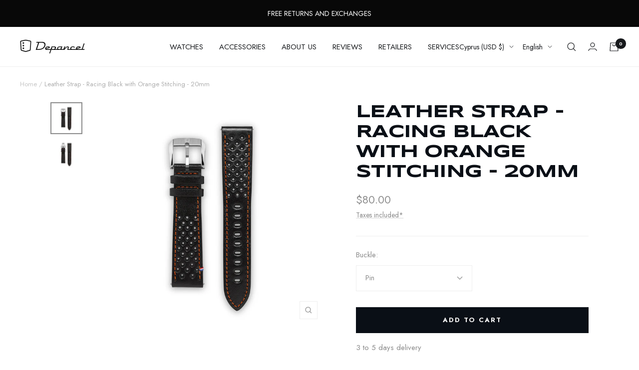

--- FILE ---
content_type: text/html; charset=utf-8
request_url: https://depancel.com/en-eu/products/bracelet-cuir-racing-noir-surpiqure-orange
body_size: 49096
content:
<!doctype html><html class="no-js" lang="en" dir="ltr">
  <head>
    <script src="https://assets.calendly.com/assets/external/widget.js" type="text/javascript" async></script>
<link rel="preload" href="https://assets.calendly.com/assets/external/widget.css" rel="stylesheet">
    <meta charset="utf-8">
    <meta name="viewport" content="width=device-width, initial-scale=1.0, height=device-height, minimum-scale=1.0, maximum-scale=1.0">
    <meta name="theme-color" content="#ffffff">

    <title>Leather Strap - Racing Black with Orange Stitching - 20mm</title><meta name="description" content="Inspired by the 1960s racing watches seen on Formula 1 circuits, this bracelet will give your watch a resolutely sporty look. Each Depancel racing bracelet is handcrafted in France from bull leather.This bracelet is compatible with our watches with 20 mm lugs, for the : Allure Chronographe 39 mm, Legend 60s, Stradale, "><link rel="canonical" href="https://depancel.com/en-eu/products/bracelet-cuir-racing-noir-surpiqure-orange"><link rel="shortcut icon" href="//depancel.com/cdn/shop/files/favicon_ee2abee4-2f41-4100-8bc4-30e6eb380077_96x96.png?v=1763048515" type="image/png"><link rel="preconnect" href="https://cdn.shopify.com">
    <link rel="dns-prefetch" href="https://productreviews.shopifycdn.com">
    <link rel="dns-prefetch" href="https://www.google-analytics.com"><link rel="preconnect" href="https://fonts.shopifycdn.com" crossorigin><link rel="preload" as="style" href="//depancel.com/cdn/shop/t/37/assets/theme.css?v=66283053669495202971760603478">
    <link rel="preload" as="script" href="//depancel.com/cdn/shop/t/37/assets/vendor.js?v=31715688253868339281760603481">
    <link rel="preload" as="script" href="//depancel.com/cdn/shop/t/37/assets/theme.js?v=168373005894297445711760603479"><link rel="preload" as="fetch" href="/en-eu/products/bracelet-cuir-racing-noir-surpiqure-orange.js" crossorigin>
      <link rel="preload" as="image" imagesizes="(max-width: 999px) calc(100vw - 48px), 640px" imagesrcset="//depancel.com/cdn/shop/files/Depancel_Strap_Racing_20mm_Black_Buckle_1500x1500_ca5d6dac-4332-44ab-a76f-9ca973410b5f_400x.jpg?v=1734614441 400w, //depancel.com/cdn/shop/files/Depancel_Strap_Racing_20mm_Black_Buckle_1500x1500_ca5d6dac-4332-44ab-a76f-9ca973410b5f_500x.jpg?v=1734614441 500w, //depancel.com/cdn/shop/files/Depancel_Strap_Racing_20mm_Black_Buckle_1500x1500_ca5d6dac-4332-44ab-a76f-9ca973410b5f_600x.jpg?v=1734614441 600w, //depancel.com/cdn/shop/files/Depancel_Strap_Racing_20mm_Black_Buckle_1500x1500_ca5d6dac-4332-44ab-a76f-9ca973410b5f_700x.jpg?v=1734614441 700w, //depancel.com/cdn/shop/files/Depancel_Strap_Racing_20mm_Black_Buckle_1500x1500_ca5d6dac-4332-44ab-a76f-9ca973410b5f_800x.jpg?v=1734614441 800w, //depancel.com/cdn/shop/files/Depancel_Strap_Racing_20mm_Black_Buckle_1500x1500_ca5d6dac-4332-44ab-a76f-9ca973410b5f_900x.jpg?v=1734614441 900w, //depancel.com/cdn/shop/files/Depancel_Strap_Racing_20mm_Black_Buckle_1500x1500_ca5d6dac-4332-44ab-a76f-9ca973410b5f_1000x.jpg?v=1734614441 1000w, //depancel.com/cdn/shop/files/Depancel_Strap_Racing_20mm_Black_Buckle_1500x1500_ca5d6dac-4332-44ab-a76f-9ca973410b5f_1100x.jpg?v=1734614441 1100w, //depancel.com/cdn/shop/files/Depancel_Strap_Racing_20mm_Black_Buckle_1500x1500_ca5d6dac-4332-44ab-a76f-9ca973410b5f_1200x.jpg?v=1734614441 1200w, //depancel.com/cdn/shop/files/Depancel_Strap_Racing_20mm_Black_Buckle_1500x1500_ca5d6dac-4332-44ab-a76f-9ca973410b5f_1300x.jpg?v=1734614441 1300w, //depancel.com/cdn/shop/files/Depancel_Strap_Racing_20mm_Black_Buckle_1500x1500_ca5d6dac-4332-44ab-a76f-9ca973410b5f_1400x.jpg?v=1734614441 1400w, //depancel.com/cdn/shop/files/Depancel_Strap_Racing_20mm_Black_Buckle_1500x1500_ca5d6dac-4332-44ab-a76f-9ca973410b5f_1500x.jpg?v=1734614441 1500w
"><link rel="preload" as="script" href="//depancel.com/cdn/shop/t/37/assets/flickity.js?v=176646718982628074891760603441"><meta property="og:type" content="product">
  <meta property="og:title" content="Leather Strap - Racing Black with Orange Stitching - 20mm">
  <meta property="product:price:amount" content="80.00">
  <meta property="product:price:currency" content="USD"><meta property="og:image" content="http://depancel.com/cdn/shop/files/Depancel_Strap_Racing_20mm_Black_Buckle_1500x1500_ca5d6dac-4332-44ab-a76f-9ca973410b5f.jpg?v=1734614441">
  <meta property="og:image:secure_url" content="https://depancel.com/cdn/shop/files/Depancel_Strap_Racing_20mm_Black_Buckle_1500x1500_ca5d6dac-4332-44ab-a76f-9ca973410b5f.jpg?v=1734614441">
  <meta property="og:image:width" content="1500">
  <meta property="og:image:height" content="1500"><meta property="og:description" content="Inspired by the 1960s racing watches seen on Formula 1 circuits, this bracelet will give your watch a resolutely sporty look. Each Depancel racing bracelet is handcrafted in France from bull leather.This bracelet is compatible with our watches with 20 mm lugs, for the : Allure Chronographe 39 mm, Legend 60s, Stradale, "><meta property="og:url" content="https://depancel.com/en-eu/products/bracelet-cuir-racing-noir-surpiqure-orange">
<meta property="og:site_name" content="Depancel"><meta name="twitter:card" content="summary"><meta name="twitter:title" content="Leather Strap - Racing Black with Orange Stitching - 20mm">
  <meta name="twitter:description" content="Inspired by the 1960s racing watches seen on Formula 1 circuits, this bracelet will give your watch a resolutely sporty look. Each Depancel racing bracelet is handcrafted in France from bull leather.This bracelet is compatible with our watches with 20 mm lugs, for the :

Allure Chronographe 39 mm, Legend 60s, Stradale, Elégance 24h, Elégance 3h,
Auto 3h and Auto 24h
Renaissance

The strap is fitted with a pin buckle. You can choose a folding clasp instead."><meta name="twitter:image" content="https://depancel.com/cdn/shop/files/Depancel_Strap_Racing_20mm_Black_Buckle_1500x1500_ca5d6dac-4332-44ab-a76f-9ca973410b5f_1200x1200_crop_center.jpg?v=1734614441">
  <meta name="twitter:image:alt" content="">
    
  <script type="application/ld+json">
  {
    "@context": "https://schema.org",
    "@type": "Product",
    "productID": 9404121874755,
    "offers": [{
          "@type": "Offer",
          "name": "Pin",
          "availability":"https://schema.org/InStock",
          "price": 80.0,
          "priceCurrency": "USD",
          "priceValidUntil": "2025-12-12","sku": "MCONN1A",
          "url": "/en-eu/products/bracelet-cuir-racing-noir-surpiqure-orange?variant=48828765241667"
        },
{
          "@type": "Offer",
          "name": "Deployante",
          "availability":"https://schema.org/InStock",
          "price": 110.0,
          "priceCurrency": "USD",
          "priceValidUntil": "2025-12-12","sku": "MCONN2A",
          "url": "/en-eu/products/bracelet-cuir-racing-noir-surpiqure-orange?variant=48828765274435"
        }
],"brand": {
      "@type": "Brand",
      "name": "Depancel"
    },
    "name": "Leather Strap - Racing Black with Orange Stitching - 20mm",
    "description": "Inspired by the 1960s racing watches seen on Formula 1 circuits, this bracelet will give your watch a resolutely sporty look. Each Depancel racing bracelet is handcrafted in France from bull leather.This bracelet is compatible with our watches with 20 mm lugs, for the :\n\nAllure Chronographe 39 mm, Legend 60s, Stradale, Elégance 24h, Elégance 3h,\nAuto 3h and Auto 24h\nRenaissance\n\nThe strap is fitted with a pin buckle. You can choose a folding clasp instead.",
    "category": "ACCESSORIES",
    "url": "/en-eu/products/bracelet-cuir-racing-noir-surpiqure-orange",
    "sku": "MCONN1A",
    "image": {
      "@type": "ImageObject",
      "url": "https://depancel.com/cdn/shop/files/Depancel_Strap_Racing_20mm_Black_Buckle_1500x1500_ca5d6dac-4332-44ab-a76f-9ca973410b5f.jpg?v=1734614441&width=1024",
      "image": "https://depancel.com/cdn/shop/files/Depancel_Strap_Racing_20mm_Black_Buckle_1500x1500_ca5d6dac-4332-44ab-a76f-9ca973410b5f.jpg?v=1734614441&width=1024",
      "name": "",
      "width": "1024",
      "height": "1024"
    }
  }
  </script>



  <script type="application/ld+json">
  {
    "@context": "https://schema.org",
    "@type": "BreadcrumbList",
  "itemListElement": [{
      "@type": "ListItem",
      "position": 1,
      "name": "Home",
      "item": "https://depancel.com"
    },{
          "@type": "ListItem",
          "position": 2,
          "name": "Leather Strap - Racing Black with Orange Stitching - 20mm",
          "item": "https://depancel.com/en-eu/products/bracelet-cuir-racing-noir-surpiqure-orange"
        }]
  }
  </script>


    <link rel="preload" href="//depancel.com/cdn/fonts/epilogue/epilogue_n8.fce680a466ed4f23f54385c46aa2c014c51d421a.woff2" as="font" type="font/woff2" crossorigin><link rel="preload" href="//depancel.com/cdn/fonts/nunito_sans/nunitosans_n4.0276fe080df0ca4e6a22d9cb55aed3ed5ba6b1da.woff2" as="font" type="font/woff2" crossorigin><style>
  /* Typography (heading) */
  @font-face {
  font-family: Epilogue;
  font-weight: 800;
  font-style: normal;
  font-display: swap;
  src: url("//depancel.com/cdn/fonts/epilogue/epilogue_n8.fce680a466ed4f23f54385c46aa2c014c51d421a.woff2") format("woff2"),
       url("//depancel.com/cdn/fonts/epilogue/epilogue_n8.2961970d19583d06f062e98ceb588027397f5810.woff") format("woff");
}

@font-face {
  font-family: Epilogue;
  font-weight: 800;
  font-style: italic;
  font-display: swap;
  src: url("//depancel.com/cdn/fonts/epilogue/epilogue_i8.ff761dcfbf0a5437130c88f1b2679b905f7ed608.woff2") format("woff2"),
       url("//depancel.com/cdn/fonts/epilogue/epilogue_i8.e7ca0c6d6c4d73469c08f9b99e243b2e63239caf.woff") format("woff");
}

/* Typography (body) */
  @font-face {
  font-family: "Nunito Sans";
  font-weight: 400;
  font-style: normal;
  font-display: swap;
  src: url("//depancel.com/cdn/fonts/nunito_sans/nunitosans_n4.0276fe080df0ca4e6a22d9cb55aed3ed5ba6b1da.woff2") format("woff2"),
       url("//depancel.com/cdn/fonts/nunito_sans/nunitosans_n4.b4964bee2f5e7fd9c3826447e73afe2baad607b7.woff") format("woff");
}

@font-face {
  font-family: "Nunito Sans";
  font-weight: 400;
  font-style: italic;
  font-display: swap;
  src: url("//depancel.com/cdn/fonts/nunito_sans/nunitosans_i4.6e408730afac1484cf297c30b0e67c86d17fc586.woff2") format("woff2"),
       url("//depancel.com/cdn/fonts/nunito_sans/nunitosans_i4.c9b6dcbfa43622b39a5990002775a8381942ae38.woff") format("woff");
}

@font-face {
  font-family: "Nunito Sans";
  font-weight: 600;
  font-style: normal;
  font-display: swap;
  src: url("//depancel.com/cdn/fonts/nunito_sans/nunitosans_n6.6e9464eba570101a53130c8130a9e17a8eb55c21.woff2") format("woff2"),
       url("//depancel.com/cdn/fonts/nunito_sans/nunitosans_n6.25a0ac0c0a8a26038c7787054dd6058dfbc20fa8.woff") format("woff");
}

@font-face {
  font-family: "Nunito Sans";
  font-weight: 600;
  font-style: italic;
  font-display: swap;
  src: url("//depancel.com/cdn/fonts/nunito_sans/nunitosans_i6.e62a4aa1de9af615155fca680231620b75369d24.woff2") format("woff2"),
       url("//depancel.com/cdn/fonts/nunito_sans/nunitosans_i6.84ec3dfef4c401afbcd538286a9d65b772072e4b.woff") format("woff");
}

:root {--heading-color: 10, 15, 22;
    --text-color: 140, 140, 140;
    --background: 255, 255, 255;
    --secondary-background: 240, 240, 242;
    --border-color: 238, 238, 238;
    --border-color-darker: 209, 209, 209;
    --success-color: 31, 92, 46;
    --success-background: 210, 222, 213;
    --error-color: 218, 24, 24;
    --error-background: 252, 239, 239;
    --primary-button-background: 10, 15, 22;
    --primary-button-text-color: 255, 255, 255;
    --secondary-button-background: 232, 232, 232;
    --secondary-button-text-color: 10, 15, 22;
    --product-star-rating: 177, 31, 41;
    --product-on-sale-accent: 242, 126, 48;
    --product-sold-out-accent: 162, 163, 164;
    --product-custom-label-background: 23, 25, 28;
    --product-custom-label-text-color: 255, 255, 255;
    --product-custom-label-2-background: 177, 31, 41;
    --product-custom-label-2-text-color: 255, 255, 255;
    --product-low-stock-text-color: 218, 24, 24;
    --product-in-stock-text-color: 31, 92, 46;
    --loading-bar-background: 140, 140, 140;

    /* We duplicate some "base" colors as root colors, which is useful to use on drawer elements or popover without. Those should not be overridden to avoid issues */
    --root-heading-color: 10, 15, 22;
    --root-text-color: 140, 140, 140;
    --root-background: 255, 255, 255;
    --root-border-color: 238, 238, 238;
    --root-primary-button-background: 10, 15, 22;
    --root-primary-button-text-color: 255, 255, 255;

    --base-font-size: 15px;
    
  
    --heading-font-family: 'Syncopate', sans-serif, sans-serif;
    
    
    --heading-font-weight: 800;
    --heading-font-style: normal;
    --heading-text-transform: normal;
    
    
    --text-font-family: 'Jost', sans-serif, sans-serif;

    
    
    --text-font-weight: 400;
    --text-font-style: normal;
    --text-font-bold-weight: 600;

    /* Typography (font size) */
    --heading-xxsmall-font-size: 11px;
    --heading-xsmall-font-size: 11px;
    --heading-small-font-size: 12px;
    --heading-large-font-size: 36px;
    --heading-h1-font-size: 36px;
    --heading-h2-font-size: 30px;
    --heading-h3-font-size: 26px;
    --heading-h4-font-size: 24px;
    --heading-h5-font-size: 20px;
    --heading-h6-font-size: 16px;

    /* Control the look and feel of the theme by changing radius of various elements */
    --button-border-radius: 0px;
    --block-border-radius: 0px;
    --block-border-radius-reduced: 0px;
    --color-swatch-border-radius: 0px;

    /* Button size */
    --button-height: 48px;
    --button-small-height: 40px;

    /* Form related */
    --form-input-field-height: 48px;
    --form-input-gap: 16px;
    --form-submit-margin: 24px;

    /* Product listing related variables */
    --product-list-block-spacing: 32px;

    /* Video related */
    --play-button-background: 255, 255, 255;
    --play-button-arrow: 140, 140, 140;

    /* RTL support */
    --transform-logical-flip: 1;
    --transform-origin-start: left;
    --transform-origin-end: right;

    /* Other */
    --zoom-cursor-svg-url: url(//depancel.com/cdn/shop/t/37/assets/zoom-cursor.svg?v=45768079527233513171760603530);
    --arrow-right-svg-url: url(//depancel.com/cdn/shop/t/37/assets/arrow-right.svg?v=84212825510711397551760603529);
    --arrow-left-svg-url: url(//depancel.com/cdn/shop/t/37/assets/arrow-left.svg?v=65571884052023929341760603529);

    /* Some useful variables that we can reuse in our CSS. Some explanation are needed for some of them:
       - container-max-width-minus-gutters: represents the container max width without the edge gutters
       - container-outer-width: considering the screen width, represent all the space outside the container
       - container-outer-margin: same as container-outer-width but get set to 0 inside a container
       - container-inner-width: the effective space inside the container (minus gutters)
       - grid-column-width: represents the width of a single column of the grid
       - vertical-breather: this is a variable that defines the global "spacing" between sections, and inside the section
                            to create some "breath" and minimum spacing
     */
    --container-max-width: 1600px;
    --container-gutter: 24px;
    --container-max-width-minus-gutters: calc(var(--container-max-width) - (var(--container-gutter)) * 2);
    --container-outer-width: max(calc((100vw - var(--container-max-width-minus-gutters)) / 2), var(--container-gutter));
    --container-outer-margin: var(--container-outer-width);
    --container-inner-width: calc(100vw - var(--container-outer-width) * 2);

    --grid-column-count: 10;
    --grid-gap: 24px;
    --grid-column-width: calc((100vw - var(--container-outer-width) * 2 - var(--grid-gap) * (var(--grid-column-count) - 1)) / var(--grid-column-count));

    --vertical-breather: 48px;
    --vertical-breather-tight: 48px;

    /* Shopify related variables */
    --payment-terms-background-color: #ffffff;
  }

  @media screen and (min-width: 741px) {
    :root {
      --container-gutter: 40px;
      --grid-column-count: 20;
      --vertical-breather: 64px;
      --vertical-breather-tight: 64px;

      /* Typography (font size) */
      --heading-xsmall-font-size: 12px;
      --heading-small-font-size: 13px;
      --heading-large-font-size: 52px;
      --heading-h1-font-size: 48px;
      --heading-h2-font-size: 38px;
      --heading-h3-font-size: 32px;
      --heading-h4-font-size: 24px;
      --heading-h5-font-size: 20px;
      --heading-h6-font-size: 18px;

      /* Form related */
      --form-input-field-height: 52px;
      --form-submit-margin: 32px;

      /* Button size */
      --button-height: 52px;
      --button-small-height: 44px;
    }
  }

  @media screen and (min-width: 1200px) {
    :root {
      --vertical-breather: 80px;
      --vertical-breather-tight: 64px;
      --product-list-block-spacing: 48px;

      /* Typography */
      --heading-large-font-size: 64px;
      --heading-h1-font-size: 56px;
      --heading-h2-font-size: 48px;
      --heading-h3-font-size: 36px;
      --heading-h4-font-size: 30px;
      --heading-h5-font-size: 24px;
      --heading-h6-font-size: 18px;
    }
  }

  @media screen and (min-width: 1600px) {
    :root {
      --vertical-breather: 90px;
      --vertical-breather-tight: 64px;
    }
  }
</style>
    <script>
  // This allows to expose several variables to the global scope, to be used in scripts
  window.themeVariables = {
    settings: {
      direction: "ltr",
      pageType: "product",
      cartCount: 0,
      moneyFormat: "${{amount}}",
      moneyWithCurrencyFormat: "${{amount}} USD",
      showVendor: false,
      discountMode: "saving",
      currencyCodeEnabled: false,
      searchMode: "product,article,page,collection",
      searchUnavailableProducts: "last",
      cartType: "drawer",
      cartCurrency: "USD",
      mobileZoomFactor: 2.5
    },

    routes: {
      host: "depancel.com",
      rootUrl: "\/en-eu",
      rootUrlWithoutSlash: "\/en-eu",
      cartUrl: "\/en-eu\/cart",
      cartAddUrl: "\/en-eu\/cart\/add",
      cartChangeUrl: "\/en-eu\/cart\/change",
      searchUrl: "\/en-eu\/search",
      predictiveSearchUrl: "\/en-eu\/search\/suggest",
      productRecommendationsUrl: "\/en-eu\/recommendations\/products"
    },

    strings: {
      accessibilityDelete: "Delete",
      accessibilityClose: "Close",
      collectionSoldOut: "Sold out",
      collectionDiscount: "Save @savings@",
      productSalePrice: "Sale price",
      productRegularPrice: "Regular price",
      productFormUnavailable: "Unavailable",
      productFormSoldOut: "Sold out",
      productFormPreOrder: "Pre-order",
      productFormAddToCart: "Add to cart",
      searchNoResults: "No results could be found.",
      searchNewSearch: "New search",
      searchProducts: "Products",
      searchArticles: "Journal",
      searchPages: "Pages",
      searchCollections: "Collections",
      cartViewCart: "View cart",
      cartItemAdded: "Item added to your cart!",
      cartItemAddedShort: "Added to your cart!",
      cartAddOrderNote: "Add order note",
      cartEditOrderNote: "Edit order note",
      shippingEstimatorNoResults: "Sorry, we do not ship to your address.",
      shippingEstimatorOneResult: "There is one shipping rate for your address:",
      shippingEstimatorMultipleResults: "There are several shipping rates for your address:",
      shippingEstimatorError: "One or more error occurred while retrieving shipping rates:"
    },

    libs: {
      flickity: "\/\/depancel.com\/cdn\/shop\/t\/37\/assets\/flickity.js?v=176646718982628074891760603441",
      photoswipe: "\/\/depancel.com\/cdn\/shop\/t\/37\/assets\/photoswipe.js?v=132268647426145925301760603458",
      qrCode: "\/\/depancel.com\/cdn\/shopifycloud\/storefront\/assets\/themes_support\/vendor\/qrcode-3f2b403b.js"
    },

    breakpoints: {
      phone: 'screen and (max-width: 740px)',
      tablet: 'screen and (min-width: 741px) and (max-width: 999px)',
      tabletAndUp: 'screen and (min-width: 741px)',
      pocket: 'screen and (max-width: 999px)',
      lap: 'screen and (min-width: 1000px) and (max-width: 1199px)',
      lapAndUp: 'screen and (min-width: 1000px)',
      desktop: 'screen and (min-width: 1200px)',
      wide: 'screen and (min-width: 1400px)'
    }
  };

  window.addEventListener('pageshow', async () => {
    const cartContent = await (await fetch(`${window.themeVariables.routes.cartUrl}.js`, {cache: 'reload'})).json();
    document.documentElement.dispatchEvent(new CustomEvent('cart:refresh', {detail: {cart: cartContent}}));
  });

  if ('noModule' in HTMLScriptElement.prototype) {
    // Old browsers (like IE) that does not support module will be considered as if not executing JS at all
    document.documentElement.className = document.documentElement.className.replace('no-js', 'js');

    requestAnimationFrame(() => {
      const viewportHeight = (window.visualViewport ? window.visualViewport.height : document.documentElement.clientHeight);
      document.documentElement.style.setProperty('--window-height',viewportHeight + 'px');
    });
  }// We save the product ID in local storage to be eventually used for recently viewed section
    try {
      const items = JSON.parse(localStorage.getItem('theme:recently-viewed-products') || '[]');

      // We check if the current product already exists, and if it does not, we add it at the start
      if (!items.includes(9404121874755)) {
        items.unshift(9404121874755);
      }

      localStorage.setItem('theme:recently-viewed-products', JSON.stringify(items.slice(0, 20)));
    } catch (e) {
      // Safari in private mode does not allow setting item, we silently fail
    }</script>

    <link rel="stylesheet" href="//depancel.com/cdn/shop/t/37/assets/theme.css?v=66283053669495202971760603478">

    <script src="//depancel.com/cdn/shop/t/37/assets/vendor.js?v=31715688253868339281760603481" defer></script>
    <script src="//depancel.com/cdn/shop/t/37/assets/theme.js?v=168373005894297445711760603479" defer></script>
    <script src="//depancel.com/cdn/shop/t/37/assets/custom.js?v=167639537848865775061760603406" defer></script>

    <script>window.performance && window.performance.mark && window.performance.mark('shopify.content_for_header.start');</script><meta name="google-site-verification" content="HYNzGbZtlB2stvseP3lxzXHFxxXrbquFYgdlbH5v-SY">
<meta name="facebook-domain-verification" content="w7d1lcjsfpmbrb2sjch01ne0ah23tz">
<meta id="shopify-digital-wallet" name="shopify-digital-wallet" content="/6942261315/digital_wallets/dialog">
<meta name="shopify-checkout-api-token" content="f58d2617864338b031175446ba4c9295">
<meta id="in-context-paypal-metadata" data-shop-id="6942261315" data-venmo-supported="false" data-environment="production" data-locale="en_US" data-paypal-v4="true" data-currency="USD">
<link rel="alternate" hreflang="x-default" href="https://depancel.com/products/bracelet-cuir-racing-noir-surpiqure-orange">
<link rel="alternate" hreflang="en" href="https://depancel.com/en/products/bracelet-cuir-racing-noir-surpiqure-orange">
<link rel="alternate" hreflang="en-AW" href="https://depancel.com/en-int/products/bracelet-cuir-racing-noir-surpiqure-orange">
<link rel="alternate" hreflang="fr-AW" href="https://depancel.com/fr-int/products/bracelet-cuir-racing-noir-surpiqure-orange">
<link rel="alternate" hreflang="en-AE" href="https://depancel.com/en-int/products/bracelet-cuir-racing-noir-surpiqure-orange">
<link rel="alternate" hreflang="fr-AE" href="https://depancel.com/fr-int/products/bracelet-cuir-racing-noir-surpiqure-orange">
<link rel="alternate" hreflang="en-AU" href="https://depancel.com/en-int/products/bracelet-cuir-racing-noir-surpiqure-orange">
<link rel="alternate" hreflang="fr-AU" href="https://depancel.com/fr-int/products/bracelet-cuir-racing-noir-surpiqure-orange">
<link rel="alternate" hreflang="en-CA" href="https://depancel.com/en-int/products/bracelet-cuir-racing-noir-surpiqure-orange">
<link rel="alternate" hreflang="fr-CA" href="https://depancel.com/fr-int/products/bracelet-cuir-racing-noir-surpiqure-orange">
<link rel="alternate" hreflang="en-CN" href="https://depancel.com/en-int/products/bracelet-cuir-racing-noir-surpiqure-orange">
<link rel="alternate" hreflang="fr-CN" href="https://depancel.com/fr-int/products/bracelet-cuir-racing-noir-surpiqure-orange">
<link rel="alternate" hreflang="en-IL" href="https://depancel.com/en-int/products/bracelet-cuir-racing-noir-surpiqure-orange">
<link rel="alternate" hreflang="fr-IL" href="https://depancel.com/fr-int/products/bracelet-cuir-racing-noir-surpiqure-orange">
<link rel="alternate" hreflang="en-HK" href="https://depancel.com/en-int/products/bracelet-cuir-racing-noir-surpiqure-orange">
<link rel="alternate" hreflang="fr-HK" href="https://depancel.com/fr-int/products/bracelet-cuir-racing-noir-surpiqure-orange">
<link rel="alternate" hreflang="en-JP" href="https://depancel.com/en-int/products/bracelet-cuir-racing-noir-surpiqure-orange">
<link rel="alternate" hreflang="fr-JP" href="https://depancel.com/fr-int/products/bracelet-cuir-racing-noir-surpiqure-orange">
<link rel="alternate" hreflang="en-KR" href="https://depancel.com/en-int/products/bracelet-cuir-racing-noir-surpiqure-orange">
<link rel="alternate" hreflang="fr-KR" href="https://depancel.com/fr-int/products/bracelet-cuir-racing-noir-surpiqure-orange">
<link rel="alternate" hreflang="en-MY" href="https://depancel.com/en-int/products/bracelet-cuir-racing-noir-surpiqure-orange">
<link rel="alternate" hreflang="fr-MY" href="https://depancel.com/fr-int/products/bracelet-cuir-racing-noir-surpiqure-orange">
<link rel="alternate" hreflang="en-NZ" href="https://depancel.com/en-int/products/bracelet-cuir-racing-noir-surpiqure-orange">
<link rel="alternate" hreflang="fr-NZ" href="https://depancel.com/fr-int/products/bracelet-cuir-racing-noir-surpiqure-orange">
<link rel="alternate" hreflang="en-QA" href="https://depancel.com/en-int/products/bracelet-cuir-racing-noir-surpiqure-orange">
<link rel="alternate" hreflang="fr-QA" href="https://depancel.com/fr-int/products/bracelet-cuir-racing-noir-surpiqure-orange">
<link rel="alternate" hreflang="en-SA" href="https://depancel.com/en-int/products/bracelet-cuir-racing-noir-surpiqure-orange">
<link rel="alternate" hreflang="fr-SA" href="https://depancel.com/fr-int/products/bracelet-cuir-racing-noir-surpiqure-orange">
<link rel="alternate" hreflang="en-SG" href="https://depancel.com/en-int/products/bracelet-cuir-racing-noir-surpiqure-orange">
<link rel="alternate" hreflang="fr-SG" href="https://depancel.com/fr-int/products/bracelet-cuir-racing-noir-surpiqure-orange">
<link rel="alternate" hreflang="en-ZA" href="https://depancel.com/en-int/products/bracelet-cuir-racing-noir-surpiqure-orange">
<link rel="alternate" hreflang="fr-ZA" href="https://depancel.com/fr-int/products/bracelet-cuir-racing-noir-surpiqure-orange">
<link rel="alternate" hreflang="en-AG" href="https://depancel.com/en-int/products/bracelet-cuir-racing-noir-surpiqure-orange">
<link rel="alternate" hreflang="fr-AG" href="https://depancel.com/fr-int/products/bracelet-cuir-racing-noir-surpiqure-orange">
<link rel="alternate" hreflang="en-AI" href="https://depancel.com/en-int/products/bracelet-cuir-racing-noir-surpiqure-orange">
<link rel="alternate" hreflang="fr-AI" href="https://depancel.com/fr-int/products/bracelet-cuir-racing-noir-surpiqure-orange">
<link rel="alternate" hreflang="en-AM" href="https://depancel.com/en-int/products/bracelet-cuir-racing-noir-surpiqure-orange">
<link rel="alternate" hreflang="fr-AM" href="https://depancel.com/fr-int/products/bracelet-cuir-racing-noir-surpiqure-orange">
<link rel="alternate" hreflang="en-AO" href="https://depancel.com/en-int/products/bracelet-cuir-racing-noir-surpiqure-orange">
<link rel="alternate" hreflang="fr-AO" href="https://depancel.com/fr-int/products/bracelet-cuir-racing-noir-surpiqure-orange">
<link rel="alternate" hreflang="en-AR" href="https://depancel.com/en-int/products/bracelet-cuir-racing-noir-surpiqure-orange">
<link rel="alternate" hreflang="fr-AR" href="https://depancel.com/fr-int/products/bracelet-cuir-racing-noir-surpiqure-orange">
<link rel="alternate" hreflang="en-AZ" href="https://depancel.com/en-int/products/bracelet-cuir-racing-noir-surpiqure-orange">
<link rel="alternate" hreflang="fr-AZ" href="https://depancel.com/fr-int/products/bracelet-cuir-racing-noir-surpiqure-orange">
<link rel="alternate" hreflang="en-BB" href="https://depancel.com/en-int/products/bracelet-cuir-racing-noir-surpiqure-orange">
<link rel="alternate" hreflang="fr-BB" href="https://depancel.com/fr-int/products/bracelet-cuir-racing-noir-surpiqure-orange">
<link rel="alternate" hreflang="en-BD" href="https://depancel.com/en-int/products/bracelet-cuir-racing-noir-surpiqure-orange">
<link rel="alternate" hreflang="fr-BD" href="https://depancel.com/fr-int/products/bracelet-cuir-racing-noir-surpiqure-orange">
<link rel="alternate" hreflang="en-BF" href="https://depancel.com/en-int/products/bracelet-cuir-racing-noir-surpiqure-orange">
<link rel="alternate" hreflang="fr-BF" href="https://depancel.com/fr-int/products/bracelet-cuir-racing-noir-surpiqure-orange">
<link rel="alternate" hreflang="en-BH" href="https://depancel.com/en-int/products/bracelet-cuir-racing-noir-surpiqure-orange">
<link rel="alternate" hreflang="fr-BH" href="https://depancel.com/fr-int/products/bracelet-cuir-racing-noir-surpiqure-orange">
<link rel="alternate" hreflang="en-BI" href="https://depancel.com/en-int/products/bracelet-cuir-racing-noir-surpiqure-orange">
<link rel="alternate" hreflang="fr-BI" href="https://depancel.com/fr-int/products/bracelet-cuir-racing-noir-surpiqure-orange">
<link rel="alternate" hreflang="en-BJ" href="https://depancel.com/en-int/products/bracelet-cuir-racing-noir-surpiqure-orange">
<link rel="alternate" hreflang="fr-BJ" href="https://depancel.com/fr-int/products/bracelet-cuir-racing-noir-surpiqure-orange">
<link rel="alternate" hreflang="en-BM" href="https://depancel.com/en-int/products/bracelet-cuir-racing-noir-surpiqure-orange">
<link rel="alternate" hreflang="fr-BM" href="https://depancel.com/fr-int/products/bracelet-cuir-racing-noir-surpiqure-orange">
<link rel="alternate" hreflang="en-BN" href="https://depancel.com/en-int/products/bracelet-cuir-racing-noir-surpiqure-orange">
<link rel="alternate" hreflang="fr-BN" href="https://depancel.com/fr-int/products/bracelet-cuir-racing-noir-surpiqure-orange">
<link rel="alternate" hreflang="en-BO" href="https://depancel.com/en-int/products/bracelet-cuir-racing-noir-surpiqure-orange">
<link rel="alternate" hreflang="fr-BO" href="https://depancel.com/fr-int/products/bracelet-cuir-racing-noir-surpiqure-orange">
<link rel="alternate" hreflang="en-BR" href="https://depancel.com/en-int/products/bracelet-cuir-racing-noir-surpiqure-orange">
<link rel="alternate" hreflang="fr-BR" href="https://depancel.com/fr-int/products/bracelet-cuir-racing-noir-surpiqure-orange">
<link rel="alternate" hreflang="en-BS" href="https://depancel.com/en-int/products/bracelet-cuir-racing-noir-surpiqure-orange">
<link rel="alternate" hreflang="fr-BS" href="https://depancel.com/fr-int/products/bracelet-cuir-racing-noir-surpiqure-orange">
<link rel="alternate" hreflang="en-BT" href="https://depancel.com/en-int/products/bracelet-cuir-racing-noir-surpiqure-orange">
<link rel="alternate" hreflang="fr-BT" href="https://depancel.com/fr-int/products/bracelet-cuir-racing-noir-surpiqure-orange">
<link rel="alternate" hreflang="en-BW" href="https://depancel.com/en-int/products/bracelet-cuir-racing-noir-surpiqure-orange">
<link rel="alternate" hreflang="fr-BW" href="https://depancel.com/fr-int/products/bracelet-cuir-racing-noir-surpiqure-orange">
<link rel="alternate" hreflang="en-BZ" href="https://depancel.com/en-int/products/bracelet-cuir-racing-noir-surpiqure-orange">
<link rel="alternate" hreflang="fr-BZ" href="https://depancel.com/fr-int/products/bracelet-cuir-racing-noir-surpiqure-orange">
<link rel="alternate" hreflang="en-CG" href="https://depancel.com/en-int/products/bracelet-cuir-racing-noir-surpiqure-orange">
<link rel="alternate" hreflang="fr-CG" href="https://depancel.com/fr-int/products/bracelet-cuir-racing-noir-surpiqure-orange">
<link rel="alternate" hreflang="en-CI" href="https://depancel.com/en-int/products/bracelet-cuir-racing-noir-surpiqure-orange">
<link rel="alternate" hreflang="fr-CI" href="https://depancel.com/fr-int/products/bracelet-cuir-racing-noir-surpiqure-orange">
<link rel="alternate" hreflang="en-CK" href="https://depancel.com/en-int/products/bracelet-cuir-racing-noir-surpiqure-orange">
<link rel="alternate" hreflang="fr-CK" href="https://depancel.com/fr-int/products/bracelet-cuir-racing-noir-surpiqure-orange">
<link rel="alternate" hreflang="en-CL" href="https://depancel.com/en-int/products/bracelet-cuir-racing-noir-surpiqure-orange">
<link rel="alternate" hreflang="fr-CL" href="https://depancel.com/fr-int/products/bracelet-cuir-racing-noir-surpiqure-orange">
<link rel="alternate" hreflang="en-CM" href="https://depancel.com/en-int/products/bracelet-cuir-racing-noir-surpiqure-orange">
<link rel="alternate" hreflang="fr-CM" href="https://depancel.com/fr-int/products/bracelet-cuir-racing-noir-surpiqure-orange">
<link rel="alternate" hreflang="en-CO" href="https://depancel.com/en-int/products/bracelet-cuir-racing-noir-surpiqure-orange">
<link rel="alternate" hreflang="fr-CO" href="https://depancel.com/fr-int/products/bracelet-cuir-racing-noir-surpiqure-orange">
<link rel="alternate" hreflang="en-CR" href="https://depancel.com/en-int/products/bracelet-cuir-racing-noir-surpiqure-orange">
<link rel="alternate" hreflang="fr-CR" href="https://depancel.com/fr-int/products/bracelet-cuir-racing-noir-surpiqure-orange">
<link rel="alternate" hreflang="en-CV" href="https://depancel.com/en-int/products/bracelet-cuir-racing-noir-surpiqure-orange">
<link rel="alternate" hreflang="fr-CV" href="https://depancel.com/fr-int/products/bracelet-cuir-racing-noir-surpiqure-orange">
<link rel="alternate" hreflang="en-DJ" href="https://depancel.com/en-int/products/bracelet-cuir-racing-noir-surpiqure-orange">
<link rel="alternate" hreflang="fr-DJ" href="https://depancel.com/fr-int/products/bracelet-cuir-racing-noir-surpiqure-orange">
<link rel="alternate" hreflang="en-DM" href="https://depancel.com/en-int/products/bracelet-cuir-racing-noir-surpiqure-orange">
<link rel="alternate" hreflang="fr-DM" href="https://depancel.com/fr-int/products/bracelet-cuir-racing-noir-surpiqure-orange">
<link rel="alternate" hreflang="en-DO" href="https://depancel.com/en-int/products/bracelet-cuir-racing-noir-surpiqure-orange">
<link rel="alternate" hreflang="fr-DO" href="https://depancel.com/fr-int/products/bracelet-cuir-racing-noir-surpiqure-orange">
<link rel="alternate" hreflang="en-DZ" href="https://depancel.com/en-int/products/bracelet-cuir-racing-noir-surpiqure-orange">
<link rel="alternate" hreflang="fr-DZ" href="https://depancel.com/fr-int/products/bracelet-cuir-racing-noir-surpiqure-orange">
<link rel="alternate" hreflang="en-EC" href="https://depancel.com/en-int/products/bracelet-cuir-racing-noir-surpiqure-orange">
<link rel="alternate" hreflang="fr-EC" href="https://depancel.com/fr-int/products/bracelet-cuir-racing-noir-surpiqure-orange">
<link rel="alternate" hreflang="en-EG" href="https://depancel.com/en-int/products/bracelet-cuir-racing-noir-surpiqure-orange">
<link rel="alternate" hreflang="fr-EG" href="https://depancel.com/fr-int/products/bracelet-cuir-racing-noir-surpiqure-orange">
<link rel="alternate" hreflang="en-ET" href="https://depancel.com/en-int/products/bracelet-cuir-racing-noir-surpiqure-orange">
<link rel="alternate" hreflang="fr-ET" href="https://depancel.com/fr-int/products/bracelet-cuir-racing-noir-surpiqure-orange">
<link rel="alternate" hreflang="en-FJ" href="https://depancel.com/en-int/products/bracelet-cuir-racing-noir-surpiqure-orange">
<link rel="alternate" hreflang="fr-FJ" href="https://depancel.com/fr-int/products/bracelet-cuir-racing-noir-surpiqure-orange">
<link rel="alternate" hreflang="en-FK" href="https://depancel.com/en-int/products/bracelet-cuir-racing-noir-surpiqure-orange">
<link rel="alternate" hreflang="fr-FK" href="https://depancel.com/fr-int/products/bracelet-cuir-racing-noir-surpiqure-orange">
<link rel="alternate" hreflang="en-GA" href="https://depancel.com/en-int/products/bracelet-cuir-racing-noir-surpiqure-orange">
<link rel="alternate" hreflang="fr-GA" href="https://depancel.com/fr-int/products/bracelet-cuir-racing-noir-surpiqure-orange">
<link rel="alternate" hreflang="en-GD" href="https://depancel.com/en-int/products/bracelet-cuir-racing-noir-surpiqure-orange">
<link rel="alternate" hreflang="fr-GD" href="https://depancel.com/fr-int/products/bracelet-cuir-racing-noir-surpiqure-orange">
<link rel="alternate" hreflang="en-GE" href="https://depancel.com/en-int/products/bracelet-cuir-racing-noir-surpiqure-orange">
<link rel="alternate" hreflang="fr-GE" href="https://depancel.com/fr-int/products/bracelet-cuir-racing-noir-surpiqure-orange">
<link rel="alternate" hreflang="en-GF" href="https://depancel.com/en-int/products/bracelet-cuir-racing-noir-surpiqure-orange">
<link rel="alternate" hreflang="fr-GF" href="https://depancel.com/fr-int/products/bracelet-cuir-racing-noir-surpiqure-orange">
<link rel="alternate" hreflang="en-GH" href="https://depancel.com/en-int/products/bracelet-cuir-racing-noir-surpiqure-orange">
<link rel="alternate" hreflang="fr-GH" href="https://depancel.com/fr-int/products/bracelet-cuir-racing-noir-surpiqure-orange">
<link rel="alternate" hreflang="en-GL" href="https://depancel.com/en-int/products/bracelet-cuir-racing-noir-surpiqure-orange">
<link rel="alternate" hreflang="fr-GL" href="https://depancel.com/fr-int/products/bracelet-cuir-racing-noir-surpiqure-orange">
<link rel="alternate" hreflang="en-GM" href="https://depancel.com/en-int/products/bracelet-cuir-racing-noir-surpiqure-orange">
<link rel="alternate" hreflang="fr-GM" href="https://depancel.com/fr-int/products/bracelet-cuir-racing-noir-surpiqure-orange">
<link rel="alternate" hreflang="en-GN" href="https://depancel.com/en-int/products/bracelet-cuir-racing-noir-surpiqure-orange">
<link rel="alternate" hreflang="fr-GN" href="https://depancel.com/fr-int/products/bracelet-cuir-racing-noir-surpiqure-orange">
<link rel="alternate" hreflang="en-GQ" href="https://depancel.com/en-int/products/bracelet-cuir-racing-noir-surpiqure-orange">
<link rel="alternate" hreflang="fr-GQ" href="https://depancel.com/fr-int/products/bracelet-cuir-racing-noir-surpiqure-orange">
<link rel="alternate" hreflang="en-GW" href="https://depancel.com/en-int/products/bracelet-cuir-racing-noir-surpiqure-orange">
<link rel="alternate" hreflang="fr-GW" href="https://depancel.com/fr-int/products/bracelet-cuir-racing-noir-surpiqure-orange">
<link rel="alternate" hreflang="en-GY" href="https://depancel.com/en-int/products/bracelet-cuir-racing-noir-surpiqure-orange">
<link rel="alternate" hreflang="fr-GY" href="https://depancel.com/fr-int/products/bracelet-cuir-racing-noir-surpiqure-orange">
<link rel="alternate" hreflang="en-HN" href="https://depancel.com/en-int/products/bracelet-cuir-racing-noir-surpiqure-orange">
<link rel="alternate" hreflang="fr-HN" href="https://depancel.com/fr-int/products/bracelet-cuir-racing-noir-surpiqure-orange">
<link rel="alternate" hreflang="en-HT" href="https://depancel.com/en-int/products/bracelet-cuir-racing-noir-surpiqure-orange">
<link rel="alternate" hreflang="fr-HT" href="https://depancel.com/fr-int/products/bracelet-cuir-racing-noir-surpiqure-orange">
<link rel="alternate" hreflang="en-ID" href="https://depancel.com/en-int/products/bracelet-cuir-racing-noir-surpiqure-orange">
<link rel="alternate" hreflang="fr-ID" href="https://depancel.com/fr-int/products/bracelet-cuir-racing-noir-surpiqure-orange">
<link rel="alternate" hreflang="en-IN" href="https://depancel.com/en-int/products/bracelet-cuir-racing-noir-surpiqure-orange">
<link rel="alternate" hreflang="fr-IN" href="https://depancel.com/fr-int/products/bracelet-cuir-racing-noir-surpiqure-orange">
<link rel="alternate" hreflang="en-JM" href="https://depancel.com/en-int/products/bracelet-cuir-racing-noir-surpiqure-orange">
<link rel="alternate" hreflang="fr-JM" href="https://depancel.com/fr-int/products/bracelet-cuir-racing-noir-surpiqure-orange">
<link rel="alternate" hreflang="en-JO" href="https://depancel.com/en-int/products/bracelet-cuir-racing-noir-surpiqure-orange">
<link rel="alternate" hreflang="fr-JO" href="https://depancel.com/fr-int/products/bracelet-cuir-racing-noir-surpiqure-orange">
<link rel="alternate" hreflang="en-KE" href="https://depancel.com/en-int/products/bracelet-cuir-racing-noir-surpiqure-orange">
<link rel="alternate" hreflang="fr-KE" href="https://depancel.com/fr-int/products/bracelet-cuir-racing-noir-surpiqure-orange">
<link rel="alternate" hreflang="en-KG" href="https://depancel.com/en-int/products/bracelet-cuir-racing-noir-surpiqure-orange">
<link rel="alternate" hreflang="fr-KG" href="https://depancel.com/fr-int/products/bracelet-cuir-racing-noir-surpiqure-orange">
<link rel="alternate" hreflang="en-KH" href="https://depancel.com/en-int/products/bracelet-cuir-racing-noir-surpiqure-orange">
<link rel="alternate" hreflang="fr-KH" href="https://depancel.com/fr-int/products/bracelet-cuir-racing-noir-surpiqure-orange">
<link rel="alternate" hreflang="en-KI" href="https://depancel.com/en-int/products/bracelet-cuir-racing-noir-surpiqure-orange">
<link rel="alternate" hreflang="fr-KI" href="https://depancel.com/fr-int/products/bracelet-cuir-racing-noir-surpiqure-orange">
<link rel="alternate" hreflang="en-KM" href="https://depancel.com/en-int/products/bracelet-cuir-racing-noir-surpiqure-orange">
<link rel="alternate" hreflang="fr-KM" href="https://depancel.com/fr-int/products/bracelet-cuir-racing-noir-surpiqure-orange">
<link rel="alternate" hreflang="en-KW" href="https://depancel.com/en-int/products/bracelet-cuir-racing-noir-surpiqure-orange">
<link rel="alternate" hreflang="fr-KW" href="https://depancel.com/fr-int/products/bracelet-cuir-racing-noir-surpiqure-orange">
<link rel="alternate" hreflang="en-KY" href="https://depancel.com/en-int/products/bracelet-cuir-racing-noir-surpiqure-orange">
<link rel="alternate" hreflang="fr-KY" href="https://depancel.com/fr-int/products/bracelet-cuir-racing-noir-surpiqure-orange">
<link rel="alternate" hreflang="en-KZ" href="https://depancel.com/en-int/products/bracelet-cuir-racing-noir-surpiqure-orange">
<link rel="alternate" hreflang="fr-KZ" href="https://depancel.com/fr-int/products/bracelet-cuir-racing-noir-surpiqure-orange">
<link rel="alternate" hreflang="en-LA" href="https://depancel.com/en-int/products/bracelet-cuir-racing-noir-surpiqure-orange">
<link rel="alternate" hreflang="fr-LA" href="https://depancel.com/fr-int/products/bracelet-cuir-racing-noir-surpiqure-orange">
<link rel="alternate" hreflang="en-LB" href="https://depancel.com/en-int/products/bracelet-cuir-racing-noir-surpiqure-orange">
<link rel="alternate" hreflang="fr-LB" href="https://depancel.com/fr-int/products/bracelet-cuir-racing-noir-surpiqure-orange">
<link rel="alternate" hreflang="en-LR" href="https://depancel.com/en-int/products/bracelet-cuir-racing-noir-surpiqure-orange">
<link rel="alternate" hreflang="fr-LR" href="https://depancel.com/fr-int/products/bracelet-cuir-racing-noir-surpiqure-orange">
<link rel="alternate" hreflang="en-LS" href="https://depancel.com/en-int/products/bracelet-cuir-racing-noir-surpiqure-orange">
<link rel="alternate" hreflang="fr-LS" href="https://depancel.com/fr-int/products/bracelet-cuir-racing-noir-surpiqure-orange">
<link rel="alternate" hreflang="en-MA" href="https://depancel.com/en-int/products/bracelet-cuir-racing-noir-surpiqure-orange">
<link rel="alternate" hreflang="fr-MA" href="https://depancel.com/fr-int/products/bracelet-cuir-racing-noir-surpiqure-orange">
<link rel="alternate" hreflang="en-MG" href="https://depancel.com/en-int/products/bracelet-cuir-racing-noir-surpiqure-orange">
<link rel="alternate" hreflang="fr-MG" href="https://depancel.com/fr-int/products/bracelet-cuir-racing-noir-surpiqure-orange">
<link rel="alternate" hreflang="en-MN" href="https://depancel.com/en-int/products/bracelet-cuir-racing-noir-surpiqure-orange">
<link rel="alternate" hreflang="fr-MN" href="https://depancel.com/fr-int/products/bracelet-cuir-racing-noir-surpiqure-orange">
<link rel="alternate" hreflang="en-MO" href="https://depancel.com/en-int/products/bracelet-cuir-racing-noir-surpiqure-orange">
<link rel="alternate" hreflang="fr-MO" href="https://depancel.com/fr-int/products/bracelet-cuir-racing-noir-surpiqure-orange">
<link rel="alternate" hreflang="en-MR" href="https://depancel.com/en-int/products/bracelet-cuir-racing-noir-surpiqure-orange">
<link rel="alternate" hreflang="fr-MR" href="https://depancel.com/fr-int/products/bracelet-cuir-racing-noir-surpiqure-orange">
<link rel="alternate" hreflang="en-MS" href="https://depancel.com/en-int/products/bracelet-cuir-racing-noir-surpiqure-orange">
<link rel="alternate" hreflang="fr-MS" href="https://depancel.com/fr-int/products/bracelet-cuir-racing-noir-surpiqure-orange">
<link rel="alternate" hreflang="en-MU" href="https://depancel.com/en-int/products/bracelet-cuir-racing-noir-surpiqure-orange">
<link rel="alternate" hreflang="fr-MU" href="https://depancel.com/fr-int/products/bracelet-cuir-racing-noir-surpiqure-orange">
<link rel="alternate" hreflang="en-MV" href="https://depancel.com/en-int/products/bracelet-cuir-racing-noir-surpiqure-orange">
<link rel="alternate" hreflang="fr-MV" href="https://depancel.com/fr-int/products/bracelet-cuir-racing-noir-surpiqure-orange">
<link rel="alternate" hreflang="en-MW" href="https://depancel.com/en-int/products/bracelet-cuir-racing-noir-surpiqure-orange">
<link rel="alternate" hreflang="fr-MW" href="https://depancel.com/fr-int/products/bracelet-cuir-racing-noir-surpiqure-orange">
<link rel="alternate" hreflang="en-NA" href="https://depancel.com/en-int/products/bracelet-cuir-racing-noir-surpiqure-orange">
<link rel="alternate" hreflang="fr-NA" href="https://depancel.com/fr-int/products/bracelet-cuir-racing-noir-surpiqure-orange">
<link rel="alternate" hreflang="en-NG" href="https://depancel.com/en-int/products/bracelet-cuir-racing-noir-surpiqure-orange">
<link rel="alternate" hreflang="fr-NG" href="https://depancel.com/fr-int/products/bracelet-cuir-racing-noir-surpiqure-orange">
<link rel="alternate" hreflang="en-NI" href="https://depancel.com/en-int/products/bracelet-cuir-racing-noir-surpiqure-orange">
<link rel="alternate" hreflang="fr-NI" href="https://depancel.com/fr-int/products/bracelet-cuir-racing-noir-surpiqure-orange">
<link rel="alternate" hreflang="en-NP" href="https://depancel.com/en-int/products/bracelet-cuir-racing-noir-surpiqure-orange">
<link rel="alternate" hreflang="fr-NP" href="https://depancel.com/fr-int/products/bracelet-cuir-racing-noir-surpiqure-orange">
<link rel="alternate" hreflang="en-NR" href="https://depancel.com/en-int/products/bracelet-cuir-racing-noir-surpiqure-orange">
<link rel="alternate" hreflang="fr-NR" href="https://depancel.com/fr-int/products/bracelet-cuir-racing-noir-surpiqure-orange">
<link rel="alternate" hreflang="en-NU" href="https://depancel.com/en-int/products/bracelet-cuir-racing-noir-surpiqure-orange">
<link rel="alternate" hreflang="fr-NU" href="https://depancel.com/fr-int/products/bracelet-cuir-racing-noir-surpiqure-orange">
<link rel="alternate" hreflang="en-OM" href="https://depancel.com/en-int/products/bracelet-cuir-racing-noir-surpiqure-orange">
<link rel="alternate" hreflang="fr-OM" href="https://depancel.com/fr-int/products/bracelet-cuir-racing-noir-surpiqure-orange">
<link rel="alternate" hreflang="en-PA" href="https://depancel.com/en-int/products/bracelet-cuir-racing-noir-surpiqure-orange">
<link rel="alternate" hreflang="fr-PA" href="https://depancel.com/fr-int/products/bracelet-cuir-racing-noir-surpiqure-orange">
<link rel="alternate" hreflang="en-PE" href="https://depancel.com/en-int/products/bracelet-cuir-racing-noir-surpiqure-orange">
<link rel="alternate" hreflang="fr-PE" href="https://depancel.com/fr-int/products/bracelet-cuir-racing-noir-surpiqure-orange">
<link rel="alternate" hreflang="en-PF" href="https://depancel.com/en-int/products/bracelet-cuir-racing-noir-surpiqure-orange">
<link rel="alternate" hreflang="fr-PF" href="https://depancel.com/fr-int/products/bracelet-cuir-racing-noir-surpiqure-orange">
<link rel="alternate" hreflang="en-PG" href="https://depancel.com/en-int/products/bracelet-cuir-racing-noir-surpiqure-orange">
<link rel="alternate" hreflang="fr-PG" href="https://depancel.com/fr-int/products/bracelet-cuir-racing-noir-surpiqure-orange">
<link rel="alternate" hreflang="en-LK" href="https://depancel.com/en-int/products/bracelet-cuir-racing-noir-surpiqure-orange">
<link rel="alternate" hreflang="fr-LK" href="https://depancel.com/fr-int/products/bracelet-cuir-racing-noir-surpiqure-orange">
<link rel="alternate" hreflang="en-PK" href="https://depancel.com/en-int/products/bracelet-cuir-racing-noir-surpiqure-orange">
<link rel="alternate" hreflang="fr-PK" href="https://depancel.com/fr-int/products/bracelet-cuir-racing-noir-surpiqure-orange">
<link rel="alternate" hreflang="en-PY" href="https://depancel.com/en-int/products/bracelet-cuir-racing-noir-surpiqure-orange">
<link rel="alternate" hreflang="fr-PY" href="https://depancel.com/fr-int/products/bracelet-cuir-racing-noir-surpiqure-orange">
<link rel="alternate" hreflang="en-SB" href="https://depancel.com/en-int/products/bracelet-cuir-racing-noir-surpiqure-orange">
<link rel="alternate" hreflang="fr-SB" href="https://depancel.com/fr-int/products/bracelet-cuir-racing-noir-surpiqure-orange">
<link rel="alternate" hreflang="en-SC" href="https://depancel.com/en-int/products/bracelet-cuir-racing-noir-surpiqure-orange">
<link rel="alternate" hreflang="fr-SC" href="https://depancel.com/fr-int/products/bracelet-cuir-racing-noir-surpiqure-orange">
<link rel="alternate" hreflang="en-SL" href="https://depancel.com/en-int/products/bracelet-cuir-racing-noir-surpiqure-orange">
<link rel="alternate" hreflang="fr-SL" href="https://depancel.com/fr-int/products/bracelet-cuir-racing-noir-surpiqure-orange">
<link rel="alternate" hreflang="en-SN" href="https://depancel.com/en-int/products/bracelet-cuir-racing-noir-surpiqure-orange">
<link rel="alternate" hreflang="fr-SN" href="https://depancel.com/fr-int/products/bracelet-cuir-racing-noir-surpiqure-orange">
<link rel="alternate" hreflang="en-SR" href="https://depancel.com/en-int/products/bracelet-cuir-racing-noir-surpiqure-orange">
<link rel="alternate" hreflang="fr-SR" href="https://depancel.com/fr-int/products/bracelet-cuir-racing-noir-surpiqure-orange">
<link rel="alternate" hreflang="en-ST" href="https://depancel.com/en-int/products/bracelet-cuir-racing-noir-surpiqure-orange">
<link rel="alternate" hreflang="fr-ST" href="https://depancel.com/fr-int/products/bracelet-cuir-racing-noir-surpiqure-orange">
<link rel="alternate" hreflang="en-SV" href="https://depancel.com/en-int/products/bracelet-cuir-racing-noir-surpiqure-orange">
<link rel="alternate" hreflang="fr-SV" href="https://depancel.com/fr-int/products/bracelet-cuir-racing-noir-surpiqure-orange">
<link rel="alternate" hreflang="en-SZ" href="https://depancel.com/en-int/products/bracelet-cuir-racing-noir-surpiqure-orange">
<link rel="alternate" hreflang="fr-SZ" href="https://depancel.com/fr-int/products/bracelet-cuir-racing-noir-surpiqure-orange">
<link rel="alternate" hreflang="en-TC" href="https://depancel.com/en-int/products/bracelet-cuir-racing-noir-surpiqure-orange">
<link rel="alternate" hreflang="fr-TC" href="https://depancel.com/fr-int/products/bracelet-cuir-racing-noir-surpiqure-orange">
<link rel="alternate" hreflang="en-TG" href="https://depancel.com/en-int/products/bracelet-cuir-racing-noir-surpiqure-orange">
<link rel="alternate" hreflang="fr-TG" href="https://depancel.com/fr-int/products/bracelet-cuir-racing-noir-surpiqure-orange">
<link rel="alternate" hreflang="en-TH" href="https://depancel.com/en-int/products/bracelet-cuir-racing-noir-surpiqure-orange">
<link rel="alternate" hreflang="fr-TH" href="https://depancel.com/fr-int/products/bracelet-cuir-racing-noir-surpiqure-orange">
<link rel="alternate" hreflang="en-TM" href="https://depancel.com/en-int/products/bracelet-cuir-racing-noir-surpiqure-orange">
<link rel="alternate" hreflang="fr-TM" href="https://depancel.com/fr-int/products/bracelet-cuir-racing-noir-surpiqure-orange">
<link rel="alternate" hreflang="en-TN" href="https://depancel.com/en-int/products/bracelet-cuir-racing-noir-surpiqure-orange">
<link rel="alternate" hreflang="fr-TN" href="https://depancel.com/fr-int/products/bracelet-cuir-racing-noir-surpiqure-orange">
<link rel="alternate" hreflang="en-TO" href="https://depancel.com/en-int/products/bracelet-cuir-racing-noir-surpiqure-orange">
<link rel="alternate" hreflang="fr-TO" href="https://depancel.com/fr-int/products/bracelet-cuir-racing-noir-surpiqure-orange">
<link rel="alternate" hreflang="en-TL" href="https://depancel.com/en-int/products/bracelet-cuir-racing-noir-surpiqure-orange">
<link rel="alternate" hreflang="fr-TL" href="https://depancel.com/fr-int/products/bracelet-cuir-racing-noir-surpiqure-orange">
<link rel="alternate" hreflang="en-TR" href="https://depancel.com/en-int/products/bracelet-cuir-racing-noir-surpiqure-orange">
<link rel="alternate" hreflang="fr-TR" href="https://depancel.com/fr-int/products/bracelet-cuir-racing-noir-surpiqure-orange">
<link rel="alternate" hreflang="en-TT" href="https://depancel.com/en-int/products/bracelet-cuir-racing-noir-surpiqure-orange">
<link rel="alternate" hreflang="fr-TT" href="https://depancel.com/fr-int/products/bracelet-cuir-racing-noir-surpiqure-orange">
<link rel="alternate" hreflang="en-TV" href="https://depancel.com/en-int/products/bracelet-cuir-racing-noir-surpiqure-orange">
<link rel="alternate" hreflang="fr-TV" href="https://depancel.com/fr-int/products/bracelet-cuir-racing-noir-surpiqure-orange">
<link rel="alternate" hreflang="en-TZ" href="https://depancel.com/en-int/products/bracelet-cuir-racing-noir-surpiqure-orange">
<link rel="alternate" hreflang="fr-TZ" href="https://depancel.com/fr-int/products/bracelet-cuir-racing-noir-surpiqure-orange">
<link rel="alternate" hreflang="en-UG" href="https://depancel.com/en-int/products/bracelet-cuir-racing-noir-surpiqure-orange">
<link rel="alternate" hreflang="fr-UG" href="https://depancel.com/fr-int/products/bracelet-cuir-racing-noir-surpiqure-orange">
<link rel="alternate" hreflang="en-UY" href="https://depancel.com/en-int/products/bracelet-cuir-racing-noir-surpiqure-orange">
<link rel="alternate" hreflang="fr-UY" href="https://depancel.com/fr-int/products/bracelet-cuir-racing-noir-surpiqure-orange">
<link rel="alternate" hreflang="en-UZ" href="https://depancel.com/en-int/products/bracelet-cuir-racing-noir-surpiqure-orange">
<link rel="alternate" hreflang="fr-UZ" href="https://depancel.com/fr-int/products/bracelet-cuir-racing-noir-surpiqure-orange">
<link rel="alternate" hreflang="en-VE" href="https://depancel.com/en-int/products/bracelet-cuir-racing-noir-surpiqure-orange">
<link rel="alternate" hreflang="fr-VE" href="https://depancel.com/fr-int/products/bracelet-cuir-racing-noir-surpiqure-orange">
<link rel="alternate" hreflang="en-VG" href="https://depancel.com/en-int/products/bracelet-cuir-racing-noir-surpiqure-orange">
<link rel="alternate" hreflang="fr-VG" href="https://depancel.com/fr-int/products/bracelet-cuir-racing-noir-surpiqure-orange">
<link rel="alternate" hreflang="en-VN" href="https://depancel.com/en-int/products/bracelet-cuir-racing-noir-surpiqure-orange">
<link rel="alternate" hreflang="fr-VN" href="https://depancel.com/fr-int/products/bracelet-cuir-racing-noir-surpiqure-orange">
<link rel="alternate" hreflang="en-VU" href="https://depancel.com/en-int/products/bracelet-cuir-racing-noir-surpiqure-orange">
<link rel="alternate" hreflang="fr-VU" href="https://depancel.com/fr-int/products/bracelet-cuir-racing-noir-surpiqure-orange">
<link rel="alternate" hreflang="en-WS" href="https://depancel.com/en-int/products/bracelet-cuir-racing-noir-surpiqure-orange">
<link rel="alternate" hreflang="fr-WS" href="https://depancel.com/fr-int/products/bracelet-cuir-racing-noir-surpiqure-orange">
<link rel="alternate" hreflang="en-ZM" href="https://depancel.com/en-int/products/bracelet-cuir-racing-noir-surpiqure-orange">
<link rel="alternate" hreflang="fr-ZM" href="https://depancel.com/fr-int/products/bracelet-cuir-racing-noir-surpiqure-orange">
<link rel="alternate" hreflang="en-ZW" href="https://depancel.com/en-int/products/bracelet-cuir-racing-noir-surpiqure-orange">
<link rel="alternate" hreflang="fr-ZW" href="https://depancel.com/fr-int/products/bracelet-cuir-racing-noir-surpiqure-orange">
<link rel="alternate" hreflang="en-GT" href="https://depancel.com/en-int/products/bracelet-cuir-racing-noir-surpiqure-orange">
<link rel="alternate" hreflang="fr-GT" href="https://depancel.com/fr-int/products/bracelet-cuir-racing-noir-surpiqure-orange">
<link rel="alternate" hreflang="en-MZ" href="https://depancel.com/en-int/products/bracelet-cuir-racing-noir-surpiqure-orange">
<link rel="alternate" hreflang="fr-MZ" href="https://depancel.com/fr-int/products/bracelet-cuir-racing-noir-surpiqure-orange">
<link rel="alternate" hreflang="en-PH" href="https://depancel.com/en-int/products/bracelet-cuir-racing-noir-surpiqure-orange">
<link rel="alternate" hreflang="fr-PH" href="https://depancel.com/fr-int/products/bracelet-cuir-racing-noir-surpiqure-orange">
<link rel="alternate" hreflang="en-RW" href="https://depancel.com/en-int/products/bracelet-cuir-racing-noir-surpiqure-orange">
<link rel="alternate" hreflang="fr-RW" href="https://depancel.com/fr-int/products/bracelet-cuir-racing-noir-surpiqure-orange">
<link rel="alternate" hreflang="en-TD" href="https://depancel.com/en-int/products/bracelet-cuir-racing-noir-surpiqure-orange">
<link rel="alternate" hreflang="fr-TD" href="https://depancel.com/fr-int/products/bracelet-cuir-racing-noir-surpiqure-orange">
<link rel="alternate" hreflang="en-SX" href="https://depancel.com/en-int/products/bracelet-cuir-racing-noir-surpiqure-orange">
<link rel="alternate" hreflang="fr-SX" href="https://depancel.com/fr-int/products/bracelet-cuir-racing-noir-surpiqure-orange">
<link rel="alternate" hreflang="en-CW" href="https://depancel.com/en-int/products/bracelet-cuir-racing-noir-surpiqure-orange">
<link rel="alternate" hreflang="fr-CW" href="https://depancel.com/fr-int/products/bracelet-cuir-racing-noir-surpiqure-orange">
<link rel="alternate" hreflang="en-KN" href="https://depancel.com/en-int/products/bracelet-cuir-racing-noir-surpiqure-orange">
<link rel="alternate" hreflang="fr-KN" href="https://depancel.com/fr-int/products/bracelet-cuir-racing-noir-surpiqure-orange">
<link rel="alternate" hreflang="en-LC" href="https://depancel.com/en-int/products/bracelet-cuir-racing-noir-surpiqure-orange">
<link rel="alternate" hreflang="fr-LC" href="https://depancel.com/fr-int/products/bracelet-cuir-racing-noir-surpiqure-orange">
<link rel="alternate" hreflang="en-SH" href="https://depancel.com/en-int/products/bracelet-cuir-racing-noir-surpiqure-orange">
<link rel="alternate" hreflang="fr-SH" href="https://depancel.com/fr-int/products/bracelet-cuir-racing-noir-surpiqure-orange">
<link rel="alternate" hreflang="en-TW" href="https://depancel.com/en-int/products/bracelet-cuir-racing-noir-surpiqure-orange">
<link rel="alternate" hreflang="fr-TW" href="https://depancel.com/fr-int/products/bracelet-cuir-racing-noir-surpiqure-orange">
<link rel="alternate" hreflang="en-VC" href="https://depancel.com/en-int/products/bracelet-cuir-racing-noir-surpiqure-orange">
<link rel="alternate" hreflang="fr-VC" href="https://depancel.com/fr-int/products/bracelet-cuir-racing-noir-surpiqure-orange">
<link rel="alternate" hreflang="en-IQ" href="https://depancel.com/en-int/products/bracelet-cuir-racing-noir-surpiqure-orange">
<link rel="alternate" hreflang="fr-IQ" href="https://depancel.com/fr-int/products/bracelet-cuir-racing-noir-surpiqure-orange">
<link rel="alternate" hreflang="en-AT" href="https://depancel.com/en-eu/products/bracelet-cuir-racing-noir-surpiqure-orange">
<link rel="alternate" hreflang="fr-AT" href="https://depancel.com/fr-eu/products/bracelet-cuir-racing-noir-surpiqure-orange">
<link rel="alternate" hreflang="en-BE" href="https://depancel.com/en-eu/products/bracelet-cuir-racing-noir-surpiqure-orange">
<link rel="alternate" hreflang="fr-BE" href="https://depancel.com/fr-eu/products/bracelet-cuir-racing-noir-surpiqure-orange">
<link rel="alternate" hreflang="en-BG" href="https://depancel.com/en-eu/products/bracelet-cuir-racing-noir-surpiqure-orange">
<link rel="alternate" hreflang="fr-BG" href="https://depancel.com/fr-eu/products/bracelet-cuir-racing-noir-surpiqure-orange">
<link rel="alternate" hreflang="en-CZ" href="https://depancel.com/en-eu/products/bracelet-cuir-racing-noir-surpiqure-orange">
<link rel="alternate" hreflang="fr-CZ" href="https://depancel.com/fr-eu/products/bracelet-cuir-racing-noir-surpiqure-orange">
<link rel="alternate" hreflang="en-DK" href="https://depancel.com/en-eu/products/bracelet-cuir-racing-noir-surpiqure-orange">
<link rel="alternate" hreflang="fr-DK" href="https://depancel.com/fr-eu/products/bracelet-cuir-racing-noir-surpiqure-orange">
<link rel="alternate" hreflang="en-EE" href="https://depancel.com/en-eu/products/bracelet-cuir-racing-noir-surpiqure-orange">
<link rel="alternate" hreflang="fr-EE" href="https://depancel.com/fr-eu/products/bracelet-cuir-racing-noir-surpiqure-orange">
<link rel="alternate" hreflang="en-ES" href="https://depancel.com/en-eu/products/bracelet-cuir-racing-noir-surpiqure-orange">
<link rel="alternate" hreflang="fr-ES" href="https://depancel.com/fr-eu/products/bracelet-cuir-racing-noir-surpiqure-orange">
<link rel="alternate" hreflang="en-DE" href="https://depancel.com/en-eu/products/bracelet-cuir-racing-noir-surpiqure-orange">
<link rel="alternate" hreflang="fr-DE" href="https://depancel.com/fr-eu/products/bracelet-cuir-racing-noir-surpiqure-orange">
<link rel="alternate" hreflang="en-GR" href="https://depancel.com/en-eu/products/bracelet-cuir-racing-noir-surpiqure-orange">
<link rel="alternate" hreflang="fr-GR" href="https://depancel.com/fr-eu/products/bracelet-cuir-racing-noir-surpiqure-orange">
<link rel="alternate" hreflang="en-IT" href="https://depancel.com/en-eu/products/bracelet-cuir-racing-noir-surpiqure-orange">
<link rel="alternate" hreflang="fr-IT" href="https://depancel.com/fr-eu/products/bracelet-cuir-racing-noir-surpiqure-orange">
<link rel="alternate" hreflang="en-HR" href="https://depancel.com/en-eu/products/bracelet-cuir-racing-noir-surpiqure-orange">
<link rel="alternate" hreflang="fr-HR" href="https://depancel.com/fr-eu/products/bracelet-cuir-racing-noir-surpiqure-orange">
<link rel="alternate" hreflang="en-HU" href="https://depancel.com/en-eu/products/bracelet-cuir-racing-noir-surpiqure-orange">
<link rel="alternate" hreflang="fr-HU" href="https://depancel.com/fr-eu/products/bracelet-cuir-racing-noir-surpiqure-orange">
<link rel="alternate" hreflang="en-IE" href="https://depancel.com/en-eu/products/bracelet-cuir-racing-noir-surpiqure-orange">
<link rel="alternate" hreflang="fr-IE" href="https://depancel.com/fr-eu/products/bracelet-cuir-racing-noir-surpiqure-orange">
<link rel="alternate" hreflang="en-LT" href="https://depancel.com/en-eu/products/bracelet-cuir-racing-noir-surpiqure-orange">
<link rel="alternate" hreflang="fr-LT" href="https://depancel.com/fr-eu/products/bracelet-cuir-racing-noir-surpiqure-orange">
<link rel="alternate" hreflang="en-LU" href="https://depancel.com/en-eu/products/bracelet-cuir-racing-noir-surpiqure-orange">
<link rel="alternate" hreflang="fr-LU" href="https://depancel.com/fr-eu/products/bracelet-cuir-racing-noir-surpiqure-orange">
<link rel="alternate" hreflang="en-LV" href="https://depancel.com/en-eu/products/bracelet-cuir-racing-noir-surpiqure-orange">
<link rel="alternate" hreflang="fr-LV" href="https://depancel.com/fr-eu/products/bracelet-cuir-racing-noir-surpiqure-orange">
<link rel="alternate" hreflang="en-MC" href="https://depancel.com/en-eu/products/bracelet-cuir-racing-noir-surpiqure-orange">
<link rel="alternate" hreflang="fr-MC" href="https://depancel.com/fr-eu/products/bracelet-cuir-racing-noir-surpiqure-orange">
<link rel="alternate" hreflang="en-MT" href="https://depancel.com/en-eu/products/bracelet-cuir-racing-noir-surpiqure-orange">
<link rel="alternate" hreflang="fr-MT" href="https://depancel.com/fr-eu/products/bracelet-cuir-racing-noir-surpiqure-orange">
<link rel="alternate" hreflang="en-RO" href="https://depancel.com/en-eu/products/bracelet-cuir-racing-noir-surpiqure-orange">
<link rel="alternate" hreflang="fr-RO" href="https://depancel.com/fr-eu/products/bracelet-cuir-racing-noir-surpiqure-orange">
<link rel="alternate" hreflang="en-NL" href="https://depancel.com/en-eu/products/bracelet-cuir-racing-noir-surpiqure-orange">
<link rel="alternate" hreflang="fr-NL" href="https://depancel.com/fr-eu/products/bracelet-cuir-racing-noir-surpiqure-orange">
<link rel="alternate" hreflang="en-PL" href="https://depancel.com/en-eu/products/bracelet-cuir-racing-noir-surpiqure-orange">
<link rel="alternate" hreflang="fr-PL" href="https://depancel.com/fr-eu/products/bracelet-cuir-racing-noir-surpiqure-orange">
<link rel="alternate" hreflang="en-PT" href="https://depancel.com/en-eu/products/bracelet-cuir-racing-noir-surpiqure-orange">
<link rel="alternate" hreflang="fr-PT" href="https://depancel.com/fr-eu/products/bracelet-cuir-racing-noir-surpiqure-orange">
<link rel="alternate" hreflang="en-SE" href="https://depancel.com/en-eu/products/bracelet-cuir-racing-noir-surpiqure-orange">
<link rel="alternate" hreflang="fr-SE" href="https://depancel.com/fr-eu/products/bracelet-cuir-racing-noir-surpiqure-orange">
<link rel="alternate" hreflang="en-SI" href="https://depancel.com/en-eu/products/bracelet-cuir-racing-noir-surpiqure-orange">
<link rel="alternate" hreflang="fr-SI" href="https://depancel.com/fr-eu/products/bracelet-cuir-racing-noir-surpiqure-orange">
<link rel="alternate" hreflang="en-SK" href="https://depancel.com/en-eu/products/bracelet-cuir-racing-noir-surpiqure-orange">
<link rel="alternate" hreflang="fr-SK" href="https://depancel.com/fr-eu/products/bracelet-cuir-racing-noir-surpiqure-orange">
<link rel="alternate" hreflang="en-FI" href="https://depancel.com/en-eu/products/bracelet-cuir-racing-noir-surpiqure-orange">
<link rel="alternate" hreflang="fr-FI" href="https://depancel.com/fr-eu/products/bracelet-cuir-racing-noir-surpiqure-orange">
<link rel="alternate" hreflang="en-GP" href="https://depancel.com/en-eu/products/bracelet-cuir-racing-noir-surpiqure-orange">
<link rel="alternate" hreflang="fr-GP" href="https://depancel.com/fr-eu/products/bracelet-cuir-racing-noir-surpiqure-orange">
<link rel="alternate" hreflang="en-MQ" href="https://depancel.com/en-eu/products/bracelet-cuir-racing-noir-surpiqure-orange">
<link rel="alternate" hreflang="fr-MQ" href="https://depancel.com/fr-eu/products/bracelet-cuir-racing-noir-surpiqure-orange">
<link rel="alternate" hreflang="en-RE" href="https://depancel.com/en-eu/products/bracelet-cuir-racing-noir-surpiqure-orange">
<link rel="alternate" hreflang="fr-RE" href="https://depancel.com/fr-eu/products/bracelet-cuir-racing-noir-surpiqure-orange">
<link rel="alternate" hreflang="en-WF" href="https://depancel.com/en-eu/products/bracelet-cuir-racing-noir-surpiqure-orange">
<link rel="alternate" hreflang="fr-WF" href="https://depancel.com/fr-eu/products/bracelet-cuir-racing-noir-surpiqure-orange">
<link rel="alternate" hreflang="en-YT" href="https://depancel.com/en-eu/products/bracelet-cuir-racing-noir-surpiqure-orange">
<link rel="alternate" hreflang="fr-YT" href="https://depancel.com/fr-eu/products/bracelet-cuir-racing-noir-surpiqure-orange">
<link rel="alternate" hreflang="en-NC" href="https://depancel.com/en-eu/products/bracelet-cuir-racing-noir-surpiqure-orange">
<link rel="alternate" hreflang="fr-NC" href="https://depancel.com/fr-eu/products/bracelet-cuir-racing-noir-surpiqure-orange">
<link rel="alternate" hreflang="en-BL" href="https://depancel.com/en-eu/products/bracelet-cuir-racing-noir-surpiqure-orange">
<link rel="alternate" hreflang="fr-BL" href="https://depancel.com/fr-eu/products/bracelet-cuir-racing-noir-surpiqure-orange">
<link rel="alternate" hreflang="en-MF" href="https://depancel.com/en-eu/products/bracelet-cuir-racing-noir-surpiqure-orange">
<link rel="alternate" hreflang="fr-MF" href="https://depancel.com/fr-eu/products/bracelet-cuir-racing-noir-surpiqure-orange">
<link rel="alternate" hreflang="en-PM" href="https://depancel.com/en-eu/products/bracelet-cuir-racing-noir-surpiqure-orange">
<link rel="alternate" hreflang="fr-PM" href="https://depancel.com/fr-eu/products/bracelet-cuir-racing-noir-surpiqure-orange">
<link rel="alternate" hreflang="en-IS" href="https://depancel.com/en-ue/products/bracelet-cuir-racing-noir-surpiqure-orange">
<link rel="alternate" hreflang="fr-IS" href="https://depancel.com/fr-ue/products/bracelet-cuir-racing-noir-surpiqure-orange">
<link rel="alternate" hreflang="en-NO" href="https://depancel.com/en-ue/products/bracelet-cuir-racing-noir-surpiqure-orange">
<link rel="alternate" hreflang="fr-NO" href="https://depancel.com/fr-ue/products/bracelet-cuir-racing-noir-surpiqure-orange">
<link rel="alternate" hreflang="en-AD" href="https://depancel.com/en-ue/products/bracelet-cuir-racing-noir-surpiqure-orange">
<link rel="alternate" hreflang="fr-AD" href="https://depancel.com/fr-ue/products/bracelet-cuir-racing-noir-surpiqure-orange">
<link rel="alternate" hreflang="en-AL" href="https://depancel.com/en-ue/products/bracelet-cuir-racing-noir-surpiqure-orange">
<link rel="alternate" hreflang="fr-AL" href="https://depancel.com/fr-ue/products/bracelet-cuir-racing-noir-surpiqure-orange">
<link rel="alternate" hreflang="en-BA" href="https://depancel.com/en-ue/products/bracelet-cuir-racing-noir-surpiqure-orange">
<link rel="alternate" hreflang="fr-BA" href="https://depancel.com/fr-ue/products/bracelet-cuir-racing-noir-surpiqure-orange">
<link rel="alternate" hreflang="en-FO" href="https://depancel.com/en-ue/products/bracelet-cuir-racing-noir-surpiqure-orange">
<link rel="alternate" hreflang="fr-FO" href="https://depancel.com/fr-ue/products/bracelet-cuir-racing-noir-surpiqure-orange">
<link rel="alternate" hreflang="en-GG" href="https://depancel.com/en-ue/products/bracelet-cuir-racing-noir-surpiqure-orange">
<link rel="alternate" hreflang="fr-GG" href="https://depancel.com/fr-ue/products/bracelet-cuir-racing-noir-surpiqure-orange">
<link rel="alternate" hreflang="en-GI" href="https://depancel.com/en-ue/products/bracelet-cuir-racing-noir-surpiqure-orange">
<link rel="alternate" hreflang="fr-GI" href="https://depancel.com/fr-ue/products/bracelet-cuir-racing-noir-surpiqure-orange">
<link rel="alternate" hreflang="en-IM" href="https://depancel.com/en-ue/products/bracelet-cuir-racing-noir-surpiqure-orange">
<link rel="alternate" hreflang="fr-IM" href="https://depancel.com/fr-ue/products/bracelet-cuir-racing-noir-surpiqure-orange">
<link rel="alternate" hreflang="en-JE" href="https://depancel.com/en-ue/products/bracelet-cuir-racing-noir-surpiqure-orange">
<link rel="alternate" hreflang="fr-JE" href="https://depancel.com/fr-ue/products/bracelet-cuir-racing-noir-surpiqure-orange">
<link rel="alternate" hreflang="en-MD" href="https://depancel.com/en-ue/products/bracelet-cuir-racing-noir-surpiqure-orange">
<link rel="alternate" hreflang="fr-MD" href="https://depancel.com/fr-ue/products/bracelet-cuir-racing-noir-surpiqure-orange">
<link rel="alternate" hreflang="en-ME" href="https://depancel.com/en-ue/products/bracelet-cuir-racing-noir-surpiqure-orange">
<link rel="alternate" hreflang="fr-ME" href="https://depancel.com/fr-ue/products/bracelet-cuir-racing-noir-surpiqure-orange">
<link rel="alternate" hreflang="en-MK" href="https://depancel.com/en-ue/products/bracelet-cuir-racing-noir-surpiqure-orange">
<link rel="alternate" hreflang="fr-MK" href="https://depancel.com/fr-ue/products/bracelet-cuir-racing-noir-surpiqure-orange">
<link rel="alternate" hreflang="en-RS" href="https://depancel.com/en-ue/products/bracelet-cuir-racing-noir-surpiqure-orange">
<link rel="alternate" hreflang="fr-RS" href="https://depancel.com/fr-ue/products/bracelet-cuir-racing-noir-surpiqure-orange">
<link rel="alternate" hreflang="en-SM" href="https://depancel.com/en-ue/products/bracelet-cuir-racing-noir-surpiqure-orange">
<link rel="alternate" hreflang="fr-SM" href="https://depancel.com/fr-ue/products/bracelet-cuir-racing-noir-surpiqure-orange">
<link rel="alternate" hreflang="en-VA" href="https://depancel.com/en-ue/products/bracelet-cuir-racing-noir-surpiqure-orange">
<link rel="alternate" hreflang="fr-VA" href="https://depancel.com/fr-ue/products/bracelet-cuir-racing-noir-surpiqure-orange">
<link rel="alternate" hreflang="en-SJ" href="https://depancel.com/en-ue/products/bracelet-cuir-racing-noir-surpiqure-orange">
<link rel="alternate" hreflang="fr-SJ" href="https://depancel.com/fr-ue/products/bracelet-cuir-racing-noir-surpiqure-orange">
<link rel="alternate" hreflang="en-LI" href="https://depancel.com/en-ch/products/bracelet-cuir-racing-noir-surpiqure-orange">
<link rel="alternate" hreflang="fr-LI" href="https://depancel.com/fr-ch/products/bracelet-cuir-racing-noir-surpiqure-orange">
<link rel="alternate" hreflang="en-CH" href="https://depancel.com/en-ch/products/bracelet-cuir-racing-noir-surpiqure-orange">
<link rel="alternate" hreflang="fr-CH" href="https://depancel.com/fr-ch/products/bracelet-cuir-racing-noir-surpiqure-orange">
<link rel="alternate" hreflang="en-US" href="https://depancel.com/en-us/products/bracelet-cuir-racing-noir-surpiqure-orange">
<link rel="alternate" hreflang="fr-US" href="https://depancel.com/fr-us/products/bracelet-cuir-racing-noir-surpiqure-orange">
<link rel="alternate" hreflang="en-GB" href="https://depancel.com/en-gb/products/bracelet-cuir-racing-noir-surpiqure-orange">
<link rel="alternate" hreflang="fr-GB" href="https://depancel.com/fr-gb/products/bracelet-cuir-racing-noir-surpiqure-orange">
<link rel="alternate" hreflang="fr-MX" href="https://depancel.com/fr-mx/products/bracelet-cuir-racing-noir-surpiqure-orange">
<link rel="alternate" hreflang="en-MX" href="https://depancel.com/en-mx/products/bracelet-cuir-racing-noir-surpiqure-orange">
<link rel="alternate" type="application/json+oembed" href="https://depancel.com/en-eu/products/bracelet-cuir-racing-noir-surpiqure-orange.oembed">
<script async="async" src="/checkouts/internal/preloads.js?locale=en-CY"></script>
<link rel="preconnect" href="https://shop.app" crossorigin="anonymous">
<script async="async" src="https://shop.app/checkouts/internal/preloads.js?locale=en-CY&shop_id=6942261315" crossorigin="anonymous"></script>
<script id="apple-pay-shop-capabilities" type="application/json">{"shopId":6942261315,"countryCode":"FR","currencyCode":"USD","merchantCapabilities":["supports3DS"],"merchantId":"gid:\/\/shopify\/Shop\/6942261315","merchantName":"Depancel","requiredBillingContactFields":["postalAddress","email","phone"],"requiredShippingContactFields":["postalAddress","email","phone"],"shippingType":"shipping","supportedNetworks":["visa","masterCard","amex","maestro"],"total":{"type":"pending","label":"Depancel","amount":"1.00"},"shopifyPaymentsEnabled":true,"supportsSubscriptions":true}</script>
<script id="shopify-features" type="application/json">{"accessToken":"f58d2617864338b031175446ba4c9295","betas":["rich-media-storefront-analytics"],"domain":"depancel.com","predictiveSearch":true,"shopId":6942261315,"locale":"en"}</script>
<script>var Shopify = Shopify || {};
Shopify.shop = "depancel.myshopify.com";
Shopify.locale = "en";
Shopify.currency = {"active":"USD","rate":"1.0"};
Shopify.country = "CY";
Shopify.theme = {"name":"Thème - Paul - Série R01 Black Tangerine","id":181459386691,"schema_name":"Focal","schema_version":"9.0.0","theme_store_id":714,"role":"main"};
Shopify.theme.handle = "null";
Shopify.theme.style = {"id":null,"handle":null};
Shopify.cdnHost = "depancel.com/cdn";
Shopify.routes = Shopify.routes || {};
Shopify.routes.root = "/en-eu/";</script>
<script type="module">!function(o){(o.Shopify=o.Shopify||{}).modules=!0}(window);</script>
<script>!function(o){function n(){var o=[];function n(){o.push(Array.prototype.slice.apply(arguments))}return n.q=o,n}var t=o.Shopify=o.Shopify||{};t.loadFeatures=n(),t.autoloadFeatures=n()}(window);</script>
<script>
  window.ShopifyPay = window.ShopifyPay || {};
  window.ShopifyPay.apiHost = "shop.app\/pay";
  window.ShopifyPay.redirectState = null;
</script>
<script id="shop-js-analytics" type="application/json">{"pageType":"product"}</script>
<script defer="defer" async type="module" src="//depancel.com/cdn/shopifycloud/shop-js/modules/v2/client.init-shop-cart-sync_D0dqhulL.en.esm.js"></script>
<script defer="defer" async type="module" src="//depancel.com/cdn/shopifycloud/shop-js/modules/v2/chunk.common_CpVO7qML.esm.js"></script>
<script type="module">
  await import("//depancel.com/cdn/shopifycloud/shop-js/modules/v2/client.init-shop-cart-sync_D0dqhulL.en.esm.js");
await import("//depancel.com/cdn/shopifycloud/shop-js/modules/v2/chunk.common_CpVO7qML.esm.js");

  window.Shopify.SignInWithShop?.initShopCartSync?.({"fedCMEnabled":true,"windoidEnabled":true});

</script>
<script>
  window.Shopify = window.Shopify || {};
  if (!window.Shopify.featureAssets) window.Shopify.featureAssets = {};
  window.Shopify.featureAssets['shop-js'] = {"shop-cart-sync":["modules/v2/client.shop-cart-sync_D9bwt38V.en.esm.js","modules/v2/chunk.common_CpVO7qML.esm.js"],"init-fed-cm":["modules/v2/client.init-fed-cm_BJ8NPuHe.en.esm.js","modules/v2/chunk.common_CpVO7qML.esm.js"],"init-shop-email-lookup-coordinator":["modules/v2/client.init-shop-email-lookup-coordinator_pVrP2-kG.en.esm.js","modules/v2/chunk.common_CpVO7qML.esm.js"],"shop-cash-offers":["modules/v2/client.shop-cash-offers_CNh7FWN-.en.esm.js","modules/v2/chunk.common_CpVO7qML.esm.js","modules/v2/chunk.modal_DKF6x0Jh.esm.js"],"init-shop-cart-sync":["modules/v2/client.init-shop-cart-sync_D0dqhulL.en.esm.js","modules/v2/chunk.common_CpVO7qML.esm.js"],"init-windoid":["modules/v2/client.init-windoid_DaoAelzT.en.esm.js","modules/v2/chunk.common_CpVO7qML.esm.js"],"shop-toast-manager":["modules/v2/client.shop-toast-manager_1DND8Tac.en.esm.js","modules/v2/chunk.common_CpVO7qML.esm.js"],"pay-button":["modules/v2/client.pay-button_CFeQi1r6.en.esm.js","modules/v2/chunk.common_CpVO7qML.esm.js"],"shop-button":["modules/v2/client.shop-button_Ca94MDdQ.en.esm.js","modules/v2/chunk.common_CpVO7qML.esm.js"],"shop-login-button":["modules/v2/client.shop-login-button_DPYNfp1Z.en.esm.js","modules/v2/chunk.common_CpVO7qML.esm.js","modules/v2/chunk.modal_DKF6x0Jh.esm.js"],"avatar":["modules/v2/client.avatar_BTnouDA3.en.esm.js"],"shop-follow-button":["modules/v2/client.shop-follow-button_BMKh4nJE.en.esm.js","modules/v2/chunk.common_CpVO7qML.esm.js","modules/v2/chunk.modal_DKF6x0Jh.esm.js"],"init-customer-accounts-sign-up":["modules/v2/client.init-customer-accounts-sign-up_CJXi5kRN.en.esm.js","modules/v2/client.shop-login-button_DPYNfp1Z.en.esm.js","modules/v2/chunk.common_CpVO7qML.esm.js","modules/v2/chunk.modal_DKF6x0Jh.esm.js"],"init-shop-for-new-customer-accounts":["modules/v2/client.init-shop-for-new-customer-accounts_BoBxkgWu.en.esm.js","modules/v2/client.shop-login-button_DPYNfp1Z.en.esm.js","modules/v2/chunk.common_CpVO7qML.esm.js","modules/v2/chunk.modal_DKF6x0Jh.esm.js"],"init-customer-accounts":["modules/v2/client.init-customer-accounts_DCuDTzpR.en.esm.js","modules/v2/client.shop-login-button_DPYNfp1Z.en.esm.js","modules/v2/chunk.common_CpVO7qML.esm.js","modules/v2/chunk.modal_DKF6x0Jh.esm.js"],"checkout-modal":["modules/v2/client.checkout-modal_U_3e4VxF.en.esm.js","modules/v2/chunk.common_CpVO7qML.esm.js","modules/v2/chunk.modal_DKF6x0Jh.esm.js"],"lead-capture":["modules/v2/client.lead-capture_DEgn0Z8u.en.esm.js","modules/v2/chunk.common_CpVO7qML.esm.js","modules/v2/chunk.modal_DKF6x0Jh.esm.js"],"shop-login":["modules/v2/client.shop-login_CoM5QKZ_.en.esm.js","modules/v2/chunk.common_CpVO7qML.esm.js","modules/v2/chunk.modal_DKF6x0Jh.esm.js"],"payment-terms":["modules/v2/client.payment-terms_BmrqWn8r.en.esm.js","modules/v2/chunk.common_CpVO7qML.esm.js","modules/v2/chunk.modal_DKF6x0Jh.esm.js"]};
</script>
<script>(function() {
  var isLoaded = false;
  function asyncLoad() {
    if (isLoaded) return;
    isLoaded = true;
    var urls = ["https:\/\/static.klaviyo.com\/onsite\/js\/klaviyo.js?company_id=VP6SG4\u0026shop=depancel.myshopify.com","https:\/\/config.gorgias.chat\/bundle-loader\/01GYCBRDBFG6W2Q5NJBFEQFTFG?source=shopify1click\u0026shop=depancel.myshopify.com","https:\/\/woolyfeed-tags.nyc3.cdn.digitaloceanspaces.com\/depancel.myshopify.com\/2151435184.js?shop=depancel.myshopify.com","https:\/\/cdn.9gtb.com\/loader.js?g_cvt_id=0e2b1abd-1d68-42fc-933e-ebfb8f51ea89\u0026shop=depancel.myshopify.com"];
    for (var i = 0; i < urls.length; i++) {
      var s = document.createElement('script');
      s.type = 'text/javascript';
      s.async = true;
      s.src = urls[i];
      var x = document.getElementsByTagName('script')[0];
      x.parentNode.insertBefore(s, x);
    }
  };
  if(window.attachEvent) {
    window.attachEvent('onload', asyncLoad);
  } else {
    window.addEventListener('load', asyncLoad, false);
  }
})();</script>
<script id="__st">var __st={"a":6942261315,"offset":3600,"reqid":"e750977c-32d4-4008-9740-5bdd4165e7c8-1764709944","pageurl":"depancel.com\/en-eu\/products\/bracelet-cuir-racing-noir-surpiqure-orange","u":"b0c90e9b8453","p":"product","rtyp":"product","rid":9404121874755};</script>
<script>window.ShopifyPaypalV4VisibilityTracking = true;</script>
<script id="captcha-bootstrap">!function(){'use strict';const t='contact',e='account',n='new_comment',o=[[t,t],['blogs',n],['comments',n],[t,'customer']],c=[[e,'customer_login'],[e,'guest_login'],[e,'recover_customer_password'],[e,'create_customer']],r=t=>t.map((([t,e])=>`form[action*='/${t}']:not([data-nocaptcha='true']) input[name='form_type'][value='${e}']`)).join(','),a=t=>()=>t?[...document.querySelectorAll(t)].map((t=>t.form)):[];function s(){const t=[...o],e=r(t);return a(e)}const i='password',u='form_key',d=['recaptcha-v3-token','g-recaptcha-response','h-captcha-response',i],f=()=>{try{return window.sessionStorage}catch{return}},m='__shopify_v',_=t=>t.elements[u];function p(t,e,n=!1){try{const o=window.sessionStorage,c=JSON.parse(o.getItem(e)),{data:r}=function(t){const{data:e,action:n}=t;return t[m]||n?{data:e,action:n}:{data:t,action:n}}(c);for(const[e,n]of Object.entries(r))t.elements[e]&&(t.elements[e].value=n);n&&o.removeItem(e)}catch(o){console.error('form repopulation failed',{error:o})}}const l='form_type',E='cptcha';function T(t){t.dataset[E]=!0}const w=window,h=w.document,L='Shopify',v='ce_forms',y='captcha';let A=!1;((t,e)=>{const n=(g='f06e6c50-85a8-45c8-87d0-21a2b65856fe',I='https://cdn.shopify.com/shopifycloud/storefront-forms-hcaptcha/ce_storefront_forms_captcha_hcaptcha.v1.5.2.iife.js',D={infoText:'Protected by hCaptcha',privacyText:'Privacy',termsText:'Terms'},(t,e,n)=>{const o=w[L][v],c=o.bindForm;if(c)return c(t,g,e,D).then(n);var r;o.q.push([[t,g,e,D],n]),r=I,A||(h.body.append(Object.assign(h.createElement('script'),{id:'captcha-provider',async:!0,src:r})),A=!0)});var g,I,D;w[L]=w[L]||{},w[L][v]=w[L][v]||{},w[L][v].q=[],w[L][y]=w[L][y]||{},w[L][y].protect=function(t,e){n(t,void 0,e),T(t)},Object.freeze(w[L][y]),function(t,e,n,w,h,L){const[v,y,A,g]=function(t,e,n){const i=e?o:[],u=t?c:[],d=[...i,...u],f=r(d),m=r(i),_=r(d.filter((([t,e])=>n.includes(e))));return[a(f),a(m),a(_),s()]}(w,h,L),I=t=>{const e=t.target;return e instanceof HTMLFormElement?e:e&&e.form},D=t=>v().includes(t);t.addEventListener('submit',(t=>{const e=I(t);if(!e)return;const n=D(e)&&!e.dataset.hcaptchaBound&&!e.dataset.recaptchaBound,o=_(e),c=g().includes(e)&&(!o||!o.value);(n||c)&&t.preventDefault(),c&&!n&&(function(t){try{if(!f())return;!function(t){const e=f();if(!e)return;const n=_(t);if(!n)return;const o=n.value;o&&e.removeItem(o)}(t);const e=Array.from(Array(32),(()=>Math.random().toString(36)[2])).join('');!function(t,e){_(t)||t.append(Object.assign(document.createElement('input'),{type:'hidden',name:u})),t.elements[u].value=e}(t,e),function(t,e){const n=f();if(!n)return;const o=[...t.querySelectorAll(`input[type='${i}']`)].map((({name:t})=>t)),c=[...d,...o],r={};for(const[a,s]of new FormData(t).entries())c.includes(a)||(r[a]=s);n.setItem(e,JSON.stringify({[m]:1,action:t.action,data:r}))}(t,e)}catch(e){console.error('failed to persist form',e)}}(e),e.submit())}));const S=(t,e)=>{t&&!t.dataset[E]&&(n(t,e.some((e=>e===t))),T(t))};for(const o of['focusin','change'])t.addEventListener(o,(t=>{const e=I(t);D(e)&&S(e,y())}));const B=e.get('form_key'),M=e.get(l),P=B&&M;t.addEventListener('DOMContentLoaded',(()=>{const t=y();if(P)for(const e of t)e.elements[l].value===M&&p(e,B);[...new Set([...A(),...v().filter((t=>'true'===t.dataset.shopifyCaptcha))])].forEach((e=>S(e,t)))}))}(h,new URLSearchParams(w.location.search),n,t,e,['guest_login'])})(!0,!0)}();</script>
<script integrity="sha256-52AcMU7V7pcBOXWImdc/TAGTFKeNjmkeM1Pvks/DTgc=" data-source-attribution="shopify.loadfeatures" defer="defer" src="//depancel.com/cdn/shopifycloud/storefront/assets/storefront/load_feature-81c60534.js" crossorigin="anonymous"></script>
<script crossorigin="anonymous" defer="defer" src="//depancel.com/cdn/shopifycloud/storefront/assets/shopify_pay/storefront-65b4c6d7.js?v=20250812"></script>
<script data-source-attribution="shopify.dynamic_checkout.dynamic.init">var Shopify=Shopify||{};Shopify.PaymentButton=Shopify.PaymentButton||{isStorefrontPortableWallets:!0,init:function(){window.Shopify.PaymentButton.init=function(){};var t=document.createElement("script");t.src="https://depancel.com/cdn/shopifycloud/portable-wallets/latest/portable-wallets.en.js",t.type="module",document.head.appendChild(t)}};
</script>
<script data-source-attribution="shopify.dynamic_checkout.buyer_consent">
  function portableWalletsHideBuyerConsent(e){var t=document.getElementById("shopify-buyer-consent"),n=document.getElementById("shopify-subscription-policy-button");t&&n&&(t.classList.add("hidden"),t.setAttribute("aria-hidden","true"),n.removeEventListener("click",e))}function portableWalletsShowBuyerConsent(e){var t=document.getElementById("shopify-buyer-consent"),n=document.getElementById("shopify-subscription-policy-button");t&&n&&(t.classList.remove("hidden"),t.removeAttribute("aria-hidden"),n.addEventListener("click",e))}window.Shopify?.PaymentButton&&(window.Shopify.PaymentButton.hideBuyerConsent=portableWalletsHideBuyerConsent,window.Shopify.PaymentButton.showBuyerConsent=portableWalletsShowBuyerConsent);
</script>
<script data-source-attribution="shopify.dynamic_checkout.cart.bootstrap">document.addEventListener("DOMContentLoaded",(function(){function t(){return document.querySelector("shopify-accelerated-checkout-cart, shopify-accelerated-checkout")}if(t())Shopify.PaymentButton.init();else{new MutationObserver((function(e,n){t()&&(Shopify.PaymentButton.init(),n.disconnect())})).observe(document.body,{childList:!0,subtree:!0})}}));
</script>
<link id="shopify-accelerated-checkout-styles" rel="stylesheet" media="screen" href="https://depancel.com/cdn/shopifycloud/portable-wallets/latest/accelerated-checkout-backwards-compat.css" crossorigin="anonymous">
<style id="shopify-accelerated-checkout-cart">
        #shopify-buyer-consent {
  margin-top: 1em;
  display: inline-block;
  width: 100%;
}

#shopify-buyer-consent.hidden {
  display: none;
}

#shopify-subscription-policy-button {
  background: none;
  border: none;
  padding: 0;
  text-decoration: underline;
  font-size: inherit;
  cursor: pointer;
}

#shopify-subscription-policy-button::before {
  box-shadow: none;
}

      </style>

<script>window.performance && window.performance.mark && window.performance.mark('shopify.content_for_header.end');</script>
  
  
<style type='text/css'>
    :root {--delivery-country-image-url:url("https://dc.codericp.com/delivery/code_f.png");}
    .icon-ad_f{background-image:var(--delivery-country-image-url);background-position:0 0;width:20px;height:12px}.icon-ae_f{background-image:var(--delivery-country-image-url);background-position:-21px 0;width:20px;height:12px}.icon-af_f{background-image:var(--delivery-country-image-url);background-position:0 -13px;width:20px;height:12px}.icon-ag_f{background-image:var(--delivery-country-image-url);background-position:-21px -13px;width:20px;height:12px}.icon-ai_f{background-image:var(--delivery-country-image-url);background-position:0 -26px;width:20px;height:12px}.icon-al_f{background-image:var(--delivery-country-image-url);background-position:-21px -26px;width:20px;height:12px}.icon-am_f{background-image:var(--delivery-country-image-url);background-position:-42px 0;width:20px;height:12px}.icon-ao_f{background-image:var(--delivery-country-image-url);background-position:-42px -13px;width:20px;height:12px}.icon-aq_f{background-image:var(--delivery-country-image-url);background-position:-42px -26px;width:20px;height:12px}.icon-ar_f{background-image:var(--delivery-country-image-url);background-position:0 -39px;width:20px;height:12px}.icon-as_f{background-image:var(--delivery-country-image-url);background-position:-21px -39px;width:20px;height:12px}.icon-at_f{background-image:var(--delivery-country-image-url);background-position:-42px -39px;width:20px;height:12px}.icon-au_f{background-image:var(--delivery-country-image-url);background-position:-63px 0;width:20px;height:12px}.icon-aw_f{background-image:var(--delivery-country-image-url);background-position:-63px -13px;width:20px;height:12px}.icon-ax_f{background-image:var(--delivery-country-image-url);background-position:-63px -26px;width:20px;height:12px}.icon-az_f{background-image:var(--delivery-country-image-url);background-position:-63px -39px;width:20px;height:12px}.icon-ba_f{background-image:var(--delivery-country-image-url);background-position:0 -52px;width:20px;height:12px}.icon-bb_f{background-image:var(--delivery-country-image-url);background-position:-21px -52px;width:20px;height:12px}.icon-bd_f{background-image:var(--delivery-country-image-url);background-position:-42px -52px;width:20px;height:12px}.icon-be_f{background-image:var(--delivery-country-image-url);background-position:-63px -52px;width:20px;height:12px}.icon-bf_f{background-image:var(--delivery-country-image-url);background-position:0 -65px;width:20px;height:12px}.icon-bg_f{background-image:var(--delivery-country-image-url);background-position:-21px -65px;width:20px;height:12px}.icon-bh_f{background-image:var(--delivery-country-image-url);background-position:-42px -65px;width:20px;height:12px}.icon-bi_f{background-image:var(--delivery-country-image-url);background-position:-63px -65px;width:20px;height:12px}.icon-bj_f{background-image:var(--delivery-country-image-url);background-position:-84px 0;width:20px;height:12px}.icon-bl_f{background-image:var(--delivery-country-image-url);background-position:-84px -13px;width:20px;height:12px}.icon-bm_f{background-image:var(--delivery-country-image-url);background-position:-84px -26px;width:20px;height:12px}.icon-bn_f{background-image:var(--delivery-country-image-url);background-position:-84px -39px;width:20px;height:12px}.icon-bo_f{background-image:var(--delivery-country-image-url);background-position:-84px -52px;width:20px;height:12px}.icon-bq_f{background-image:var(--delivery-country-image-url);background-position:-84px -65px;width:20px;height:12px}.icon-br_f{background-image:var(--delivery-country-image-url);background-position:0 -78px;width:20px;height:12px}.icon-bs_f{background-image:var(--delivery-country-image-url);background-position:-21px -78px;width:20px;height:12px}.icon-bt_f{background-image:var(--delivery-country-image-url);background-position:-42px -78px;width:20px;height:12px}.icon-bv_f{background-image:var(--delivery-country-image-url);background-position:-63px -78px;width:20px;height:12px}.icon-bw_f{background-image:var(--delivery-country-image-url);background-position:-84px -78px;width:20px;height:12px}.icon-by_f{background-image:var(--delivery-country-image-url);background-position:0 -91px;width:20px;height:12px}.icon-bz_f{background-image:var(--delivery-country-image-url);background-position:-21px -91px;width:20px;height:12px}.icon-ca_f{background-image:var(--delivery-country-image-url);background-position:-42px -91px;width:20px;height:12px}.icon-cc_f{background-image:var(--delivery-country-image-url);background-position:-63px -91px;width:20px;height:12px}.icon-cd_f{background-image:var(--delivery-country-image-url);background-position:-84px -91px;width:20px;height:12px}.icon-cf_f{background-image:var(--delivery-country-image-url);background-position:-105px 0;width:20px;height:12px}.icon-cg_f{background-image:var(--delivery-country-image-url);background-position:-105px -13px;width:20px;height:12px}.icon-ch_f{background-image:var(--delivery-country-image-url);background-position:-105px -26px;width:20px;height:12px}.icon-ci_f{background-image:var(--delivery-country-image-url);background-position:-105px -39px;width:20px;height:12px}.icon-ck_f{background-image:var(--delivery-country-image-url);background-position:-105px -52px;width:20px;height:12px}.icon-cl_f{background-image:var(--delivery-country-image-url);background-position:-105px -65px;width:20px;height:12px}.icon-cm_f{background-image:var(--delivery-country-image-url);background-position:-105px -78px;width:20px;height:12px}.icon-cn_f{background-image:var(--delivery-country-image-url);background-position:-105px -91px;width:20px;height:12px}.icon-co_f{background-image:var(--delivery-country-image-url);background-position:0 -104px;width:20px;height:12px}.icon-cr_f{background-image:var(--delivery-country-image-url);background-position:-21px -104px;width:20px;height:12px}.icon-cu_f{background-image:var(--delivery-country-image-url);background-position:-42px -104px;width:20px;height:12px}.icon-cv_f{background-image:var(--delivery-country-image-url);background-position:-63px -104px;width:20px;height:12px}.icon-cw_f{background-image:var(--delivery-country-image-url);background-position:-84px -104px;width:20px;height:12px}.icon-cx_f{background-image:var(--delivery-country-image-url);background-position:-105px -104px;width:20px;height:12px}.icon-cy_f{background-image:var(--delivery-country-image-url);background-position:-126px 0;width:20px;height:12px}.icon-cz_f{background-image:var(--delivery-country-image-url);background-position:-126px -13px;width:20px;height:12px}.icon-de_f{background-image:var(--delivery-country-image-url);background-position:-126px -26px;width:20px;height:12px}.icon-dj_f{background-image:var(--delivery-country-image-url);background-position:-126px -39px;width:20px;height:12px}.icon-dk_f{background-image:var(--delivery-country-image-url);background-position:-126px -52px;width:20px;height:12px}.icon-dm_f{background-image:var(--delivery-country-image-url);background-position:-126px -65px;width:20px;height:12px}.icon-do_f{background-image:var(--delivery-country-image-url);background-position:-126px -78px;width:20px;height:12px}.icon-dz_f{background-image:var(--delivery-country-image-url);background-position:-126px -91px;width:20px;height:12px}.icon-ec_f{background-image:var(--delivery-country-image-url);background-position:-126px -104px;width:20px;height:12px}.icon-ee_f{background-image:var(--delivery-country-image-url);background-position:0 -117px;width:20px;height:12px}.icon-eg_f{background-image:var(--delivery-country-image-url);background-position:-21px -117px;width:20px;height:12px}.icon-eh_f{background-image:var(--delivery-country-image-url);background-position:-42px -117px;width:20px;height:12px}.icon-er_f{background-image:var(--delivery-country-image-url);background-position:-63px -117px;width:20px;height:12px}.icon-es_f{background-image:var(--delivery-country-image-url);background-position:-84px -117px;width:20px;height:12px}.icon-et_f{background-image:var(--delivery-country-image-url);background-position:-105px -117px;width:20px;height:12px}.icon-fi_f{background-image:var(--delivery-country-image-url);background-position:-126px -117px;width:20px;height:12px}.icon-fj_f{background-image:var(--delivery-country-image-url);background-position:0 -130px;width:20px;height:12px}.icon-fk_f{background-image:var(--delivery-country-image-url);background-position:-21px -130px;width:20px;height:12px}.icon-fm_f{background-image:var(--delivery-country-image-url);background-position:-42px -130px;width:20px;height:12px}.icon-fo_f{background-image:var(--delivery-country-image-url);background-position:-63px -130px;width:20px;height:12px}.icon-fr_f{background-image:var(--delivery-country-image-url);background-position:-84px -130px;width:20px;height:12px}.icon-ga_f{background-image:var(--delivery-country-image-url);background-position:-105px -130px;width:20px;height:12px}.icon-gb_f{background-image:var(--delivery-country-image-url);background-position:-126px -130px;width:20px;height:12px}.icon-gd_f{background-image:var(--delivery-country-image-url);background-position:-147px 0;width:20px;height:12px}.icon-ge_f{background-image:var(--delivery-country-image-url);background-position:-147px -13px;width:20px;height:12px}.icon-gf_f{background-image:var(--delivery-country-image-url);background-position:-147px -26px;width:20px;height:12px}.icon-gg_f{background-image:var(--delivery-country-image-url);background-position:-147px -39px;width:20px;height:12px}.icon-gh_f{background-image:var(--delivery-country-image-url);background-position:-147px -52px;width:20px;height:12px}.icon-gi_f{background-image:var(--delivery-country-image-url);background-position:-147px -65px;width:20px;height:12px}.icon-gl_f{background-image:var(--delivery-country-image-url);background-position:-147px -78px;width:20px;height:12px}.icon-gm_f{background-image:var(--delivery-country-image-url);background-position:-147px -91px;width:20px;height:12px}.icon-gn_f{background-image:var(--delivery-country-image-url);background-position:-147px -104px;width:20px;height:12px}.icon-gp_f{background-image:var(--delivery-country-image-url);background-position:-147px -117px;width:20px;height:12px}.icon-gq_f{background-image:var(--delivery-country-image-url);background-position:-147px -130px;width:20px;height:12px}.icon-gr_f{background-image:var(--delivery-country-image-url);background-position:0 -143px;width:20px;height:12px}.icon-gs_f{background-image:var(--delivery-country-image-url);background-position:-21px -143px;width:20px;height:12px}.icon-gt_f{background-image:var(--delivery-country-image-url);background-position:-42px -143px;width:20px;height:12px}.icon-gu_f{background-image:var(--delivery-country-image-url);background-position:-63px -143px;width:20px;height:12px}.icon-gw_f{background-image:var(--delivery-country-image-url);background-position:-84px -143px;width:20px;height:12px}.icon-gy_f{background-image:var(--delivery-country-image-url);background-position:-105px -143px;width:20px;height:12px}.icon-hk_f{background-image:var(--delivery-country-image-url);background-position:-126px -143px;width:20px;height:12px}.icon-hm_f{background-image:var(--delivery-country-image-url);background-position:-147px -143px;width:20px;height:12px}.icon-hn_f{background-image:var(--delivery-country-image-url);background-position:-168px 0;width:20px;height:12px}.icon-hr_f{background-image:var(--delivery-country-image-url);background-position:-168px -13px;width:20px;height:12px}.icon-ht_f{background-image:var(--delivery-country-image-url);background-position:-168px -26px;width:20px;height:12px}.icon-hu_f{background-image:var(--delivery-country-image-url);background-position:-168px -39px;width:20px;height:12px}.icon-id_f{background-image:var(--delivery-country-image-url);background-position:-168px -52px;width:20px;height:12px}.icon-ie_f{background-image:var(--delivery-country-image-url);background-position:-168px -65px;width:20px;height:12px}.icon-il_f{background-image:var(--delivery-country-image-url);background-position:-168px -78px;width:20px;height:12px}.icon-im_f{background-image:var(--delivery-country-image-url);background-position:-168px -91px;width:20px;height:12px}.icon-in_f{background-image:var(--delivery-country-image-url);background-position:-168px -104px;width:20px;height:12px}.icon-io_f{background-image:var(--delivery-country-image-url);background-position:-168px -117px;width:20px;height:12px}.icon-iq_f{background-image:var(--delivery-country-image-url);background-position:-168px -130px;width:20px;height:12px}.icon-ir_f{background-image:var(--delivery-country-image-url);background-position:-168px -143px;width:20px;height:12px}.icon-is_f{background-image:var(--delivery-country-image-url);background-position:0 -156px;width:20px;height:12px}.icon-it_f{background-image:var(--delivery-country-image-url);background-position:-21px -156px;width:20px;height:12px}.icon-je_f{background-image:var(--delivery-country-image-url);background-position:-42px -156px;width:20px;height:12px}.icon-jm_f{background-image:var(--delivery-country-image-url);background-position:-63px -156px;width:20px;height:12px}.icon-jo_f{background-image:var(--delivery-country-image-url);background-position:-84px -156px;width:20px;height:12px}.icon-jp_f{background-image:var(--delivery-country-image-url);background-position:-105px -156px;width:20px;height:12px}.icon-ke_f{background-image:var(--delivery-country-image-url);background-position:-126px -156px;width:20px;height:12px}.icon-kg_f{background-image:var(--delivery-country-image-url);background-position:-147px -156px;width:20px;height:12px}.icon-kh_f{background-image:var(--delivery-country-image-url);background-position:-168px -156px;width:20px;height:12px}.icon-ki_f{background-image:var(--delivery-country-image-url);background-position:0 -169px;width:20px;height:12px}.icon-km_f{background-image:var(--delivery-country-image-url);background-position:-21px -169px;width:20px;height:12px}.icon-kn_f{background-image:var(--delivery-country-image-url);background-position:-42px -169px;width:20px;height:12px}.icon-kp_f{background-image:var(--delivery-country-image-url);background-position:-63px -169px;width:20px;height:12px}.icon-kr_f{background-image:var(--delivery-country-image-url);background-position:-84px -169px;width:20px;height:12px}.icon-kw_f{background-image:var(--delivery-country-image-url);background-position:-105px -169px;width:20px;height:12px}.icon-ky_f{background-image:var(--delivery-country-image-url);background-position:-126px -169px;width:20px;height:12px}.icon-kz_f{background-image:var(--delivery-country-image-url);background-position:-147px -169px;width:20px;height:12px}.icon-la_f{background-image:var(--delivery-country-image-url);background-position:-168px -169px;width:20px;height:12px}.icon-lb_f{background-image:var(--delivery-country-image-url);background-position:-189px 0;width:20px;height:12px}.icon-lc_f{background-image:var(--delivery-country-image-url);background-position:-189px -13px;width:20px;height:12px}.icon-li_f{background-image:var(--delivery-country-image-url);background-position:-189px -26px;width:20px;height:12px}.icon-lk_f{background-image:var(--delivery-country-image-url);background-position:-189px -39px;width:20px;height:12px}.icon-lr_f{background-image:var(--delivery-country-image-url);background-position:-189px -52px;width:20px;height:12px}.icon-ls_f{background-image:var(--delivery-country-image-url);background-position:-189px -65px;width:20px;height:12px}.icon-lt_f{background-image:var(--delivery-country-image-url);background-position:-189px -78px;width:20px;height:12px}.icon-lu_f{background-image:var(--delivery-country-image-url);background-position:-189px -91px;width:20px;height:12px}.icon-lv_f{background-image:var(--delivery-country-image-url);background-position:-189px -104px;width:20px;height:12px}.icon-ly_f{background-image:var(--delivery-country-image-url);background-position:-189px -117px;width:20px;height:12px}.icon-ma_f{background-image:var(--delivery-country-image-url);background-position:-189px -130px;width:20px;height:12px}.icon-mc_f{background-image:var(--delivery-country-image-url);background-position:-189px -143px;width:20px;height:12px}.icon-md_f{background-image:var(--delivery-country-image-url);background-position:-189px -156px;width:20px;height:12px}.icon-me_f{background-image:var(--delivery-country-image-url);background-position:-189px -169px;width:20px;height:12px}.icon-mf_f{background-image:var(--delivery-country-image-url);background-position:0 -182px;width:20px;height:12px}.icon-mg_f{background-image:var(--delivery-country-image-url);background-position:-21px -182px;width:20px;height:12px}.icon-mh_f{background-image:var(--delivery-country-image-url);background-position:-42px -182px;width:20px;height:12px}.icon-mk_f{background-image:var(--delivery-country-image-url);background-position:-63px -182px;width:20px;height:12px}.icon-ml_f{background-image:var(--delivery-country-image-url);background-position:-84px -182px;width:20px;height:12px}.icon-mm_f{background-image:var(--delivery-country-image-url);background-position:-105px -182px;width:20px;height:12px}.icon-mn_f{background-image:var(--delivery-country-image-url);background-position:-126px -182px;width:20px;height:12px}.icon-mo_f{background-image:var(--delivery-country-image-url);background-position:-147px -182px;width:20px;height:12px}.icon-mp_f{background-image:var(--delivery-country-image-url);background-position:-168px -182px;width:20px;height:12px}.icon-mq_f{background-image:var(--delivery-country-image-url);background-position:-189px -182px;width:20px;height:12px}.icon-mr_f{background-image:var(--delivery-country-image-url);background-position:0 -195px;width:20px;height:12px}.icon-ms_f{background-image:var(--delivery-country-image-url);background-position:-21px -195px;width:20px;height:12px}.icon-mt_f{background-image:var(--delivery-country-image-url);background-position:-42px -195px;width:20px;height:12px}.icon-mu_f{background-image:var(--delivery-country-image-url);background-position:-63px -195px;width:20px;height:12px}.icon-mv_f{background-image:var(--delivery-country-image-url);background-position:-84px -195px;width:20px;height:12px}.icon-mw_f{background-image:var(--delivery-country-image-url);background-position:-105px -195px;width:20px;height:12px}.icon-mx_f{background-image:var(--delivery-country-image-url);background-position:-126px -195px;width:20px;height:12px}.icon-my_f{background-image:var(--delivery-country-image-url);background-position:-147px -195px;width:20px;height:12px}.icon-mz_f{background-image:var(--delivery-country-image-url);background-position:-168px -195px;width:20px;height:12px}.icon-na_f{background-image:var(--delivery-country-image-url);background-position:-189px -195px;width:20px;height:12px}.icon-nc_f{background-image:var(--delivery-country-image-url);background-position:-210px 0;width:20px;height:12px}.icon-ne_f{background-image:var(--delivery-country-image-url);background-position:-210px -13px;width:20px;height:12px}.icon-nf_f{background-image:var(--delivery-country-image-url);background-position:-210px -26px;width:20px;height:12px}.icon-ng_f{background-image:var(--delivery-country-image-url);background-position:-210px -39px;width:20px;height:12px}.icon-ni_f{background-image:var(--delivery-country-image-url);background-position:-210px -52px;width:20px;height:12px}.icon-nl_f{background-image:var(--delivery-country-image-url);background-position:-210px -65px;width:20px;height:12px}.icon-no_f{background-image:var(--delivery-country-image-url);background-position:-210px -78px;width:20px;height:12px}.icon-np_f{background-image:var(--delivery-country-image-url);background-position:-210px -91px;width:20px;height:12px}.icon-nr_f{background-image:var(--delivery-country-image-url);background-position:-210px -104px;width:20px;height:12px}.icon-nu_f{background-image:var(--delivery-country-image-url);background-position:-210px -117px;width:20px;height:12px}.icon-nz_f{background-image:var(--delivery-country-image-url);background-position:-210px -130px;width:20px;height:12px}.icon-om_f{background-image:var(--delivery-country-image-url);background-position:-210px -143px;width:20px;height:12px}.icon-pa_f{background-image:var(--delivery-country-image-url);background-position:-210px -156px;width:20px;height:12px}.icon-pe_f{background-image:var(--delivery-country-image-url);background-position:-210px -169px;width:20px;height:12px}.icon-pf_f{background-image:var(--delivery-country-image-url);background-position:-210px -182px;width:20px;height:12px}.icon-pg_f{background-image:var(--delivery-country-image-url);background-position:-210px -195px;width:20px;height:12px}.icon-ph_f{background-image:var(--delivery-country-image-url);background-position:0 -208px;width:20px;height:12px}.icon-pk_f{background-image:var(--delivery-country-image-url);background-position:-21px -208px;width:20px;height:12px}.icon-pl_f{background-image:var(--delivery-country-image-url);background-position:-42px -208px;width:20px;height:12px}.icon-pm_f{background-image:var(--delivery-country-image-url);background-position:-63px -208px;width:20px;height:12px}.icon-pn_f{background-image:var(--delivery-country-image-url);background-position:-84px -208px;width:20px;height:12px}.icon-pr_f{background-image:var(--delivery-country-image-url);background-position:-105px -208px;width:20px;height:12px}.icon-ps_f{background-image:var(--delivery-country-image-url);background-position:-126px -208px;width:20px;height:12px}.icon-pt_f{background-image:var(--delivery-country-image-url);background-position:-147px -208px;width:20px;height:12px}.icon-pw_f{background-image:var(--delivery-country-image-url);background-position:-168px -208px;width:20px;height:12px}.icon-py_f{background-image:var(--delivery-country-image-url);background-position:-189px -208px;width:20px;height:12px}.icon-qa_f{background-image:var(--delivery-country-image-url);background-position:-210px -208px;width:20px;height:12px}.icon-re_f{background-image:var(--delivery-country-image-url);background-position:-231px 0;width:20px;height:12px}.icon-ro_f{background-image:var(--delivery-country-image-url);background-position:-231px -13px;width:20px;height:12px}.icon-rs_f{background-image:var(--delivery-country-image-url);background-position:-231px -26px;width:20px;height:12px}.icon-ru_f{background-image:var(--delivery-country-image-url);background-position:-231px -39px;width:20px;height:12px}.icon-rw_f{background-image:var(--delivery-country-image-url);background-position:-231px -52px;width:20px;height:12px}.icon-sa_f{background-image:var(--delivery-country-image-url);background-position:-231px -65px;width:20px;height:12px}.icon-sb_f{background-image:var(--delivery-country-image-url);background-position:-231px -78px;width:20px;height:12px}.icon-sc_f{background-image:var(--delivery-country-image-url);background-position:-231px -91px;width:20px;height:12px}.icon-sd_f{background-image:var(--delivery-country-image-url);background-position:-231px -104px;width:20px;height:12px}.icon-se_f{background-image:var(--delivery-country-image-url);background-position:-231px -117px;width:20px;height:12px}.icon-sg_f{background-image:var(--delivery-country-image-url);background-position:-231px -130px;width:20px;height:12px}.icon-sh_f{background-image:var(--delivery-country-image-url);background-position:-231px -143px;width:20px;height:12px}.icon-si_f{background-image:var(--delivery-country-image-url);background-position:-231px -156px;width:20px;height:12px}.icon-sj_f{background-image:var(--delivery-country-image-url);background-position:-231px -169px;width:20px;height:12px}.icon-sk_f{background-image:var(--delivery-country-image-url);background-position:-231px -182px;width:20px;height:12px}.icon-sl_f{background-image:var(--delivery-country-image-url);background-position:-231px -195px;width:20px;height:12px}.icon-sm_f{background-image:var(--delivery-country-image-url);background-position:-231px -208px;width:20px;height:12px}.icon-sn_f{background-image:var(--delivery-country-image-url);background-position:0 -221px;width:20px;height:12px}.icon-so_f{background-image:var(--delivery-country-image-url);background-position:-21px -221px;width:20px;height:12px}.icon-sr_f{background-image:var(--delivery-country-image-url);background-position:-42px -221px;width:20px;height:12px}.icon-ss_f{background-image:var(--delivery-country-image-url);background-position:-63px -221px;width:20px;height:12px}.icon-st_f{background-image:var(--delivery-country-image-url);background-position:-84px -221px;width:20px;height:12px}.icon-sv_f{background-image:var(--delivery-country-image-url);background-position:-105px -221px;width:20px;height:12px}.icon-sx_f{background-image:var(--delivery-country-image-url);background-position:-126px -221px;width:20px;height:12px}.icon-sy_f{background-image:var(--delivery-country-image-url);background-position:-147px -221px;width:20px;height:12px}.icon-sz_f{background-image:var(--delivery-country-image-url);background-position:-168px -221px;width:20px;height:12px}.icon-tc_f{background-image:var(--delivery-country-image-url);background-position:-189px -221px;width:20px;height:12px}.icon-td_f{background-image:var(--delivery-country-image-url);background-position:-210px -221px;width:20px;height:12px}.icon-tf_f{background-image:var(--delivery-country-image-url);background-position:-231px -221px;width:20px;height:12px}.icon-tg_f{background-image:var(--delivery-country-image-url);background-position:0 -234px;width:20px;height:12px}.icon-th_f{background-image:var(--delivery-country-image-url);background-position:-21px -234px;width:20px;height:12px}.icon-tj_f{background-image:var(--delivery-country-image-url);background-position:-42px -234px;width:20px;height:12px}.icon-tk_f{background-image:var(--delivery-country-image-url);background-position:-63px -234px;width:20px;height:12px}.icon-tl_f{background-image:var(--delivery-country-image-url);background-position:-84px -234px;width:20px;height:12px}.icon-tm_f{background-image:var(--delivery-country-image-url);background-position:-105px -234px;width:20px;height:12px}.icon-tn_f{background-image:var(--delivery-country-image-url);background-position:-126px -234px;width:20px;height:12px}.icon-to_f{background-image:var(--delivery-country-image-url);background-position:-147px -234px;width:20px;height:12px}.icon-tr_f{background-image:var(--delivery-country-image-url);background-position:-168px -234px;width:20px;height:12px}.icon-tt_f{background-image:var(--delivery-country-image-url);background-position:-189px -234px;width:20px;height:12px}.icon-tv_f{background-image:var(--delivery-country-image-url);background-position:-210px -234px;width:20px;height:12px}.icon-tw_f{background-image:var(--delivery-country-image-url);background-position:-231px -234px;width:20px;height:12px}.icon-tz_f{background-image:var(--delivery-country-image-url);background-position:-252px 0;width:20px;height:12px}.icon-ua_f{background-image:var(--delivery-country-image-url);background-position:-252px -13px;width:20px;height:12px}.icon-ug_f{background-image:var(--delivery-country-image-url);background-position:-252px -26px;width:20px;height:12px}.icon-um_f{background-image:var(--delivery-country-image-url);background-position:-252px -39px;width:20px;height:12px}.icon-us_f{background-image:var(--delivery-country-image-url);background-position:-252px -52px;width:20px;height:12px}.icon-uy_f{background-image:var(--delivery-country-image-url);background-position:-252px -65px;width:20px;height:12px}.icon-uz_f{background-image:var(--delivery-country-image-url);background-position:-252px -78px;width:20px;height:12px}.icon-va_f{background-image:var(--delivery-country-image-url);background-position:-252px -91px;width:20px;height:12px}.icon-vc_f{background-image:var(--delivery-country-image-url);background-position:-252px -104px;width:20px;height:12px}.icon-ve_f{background-image:var(--delivery-country-image-url);background-position:-252px -117px;width:20px;height:12px}.icon-vg_f{background-image:var(--delivery-country-image-url);background-position:-252px -130px;width:20px;height:12px}.icon-vi_f{background-image:var(--delivery-country-image-url);background-position:-252px -143px;width:20px;height:12px}.icon-vn_f{background-image:var(--delivery-country-image-url);background-position:-252px -156px;width:20px;height:12px}.icon-vu_f{background-image:var(--delivery-country-image-url);background-position:-252px -169px;width:20px;height:12px}.icon-wf_f{background-image:var(--delivery-country-image-url);background-position:-252px -182px;width:20px;height:12px}.icon-ws_f{background-image:var(--delivery-country-image-url);background-position:-252px -195px;width:20px;height:12px}.icon-xk_f{background-image:var(--delivery-country-image-url);background-position:-252px -208px;width:20px;height:12px}.icon-ye_f{background-image:var(--delivery-country-image-url);background-position:-252px -221px;width:20px;height:12px}.icon-yt_f{background-image:var(--delivery-country-image-url);background-position:-252px -234px;width:20px;height:12px}.icon-za_f{background-image:var(--delivery-country-image-url);background-position:0 -247px;width:20px;height:12px}.icon-zm_f{background-image:var(--delivery-country-image-url);background-position:-21px -247px;width:20px;height:12px}.icon-zw_f{background-image:var(--delivery-country-image-url);background-position:-42px -247px;width:20px;height:12px}
</style>
<script>
    window.deliveryCommon = window.deliveryCommon || {};
    window.deliveryCommon.setting = {};
    Object.assign(window.deliveryCommon.setting, {
        "shop_currency_code__ed": 'EUR' || 'USD',
        "shop_locale_code__ed": 'en' || 'en',
        "shop_domain__ed":  'depancel.myshopify.com',
        "product_available__ed": 'true',
    });
    window.deliveryED = window.deliveryED || {};
    window.deliveryED.setting = {};
    Object.assign(window.deliveryED.setting, {
        "delivery__app_setting": {"main_delivery_setting":{"is_active":0,"order_delivery_info":"\u003cp\u003eFree Shipping to \u003cstrong\u003e{country_flag}\u003c\/strong\u003e \u003cstrong\u003e{country_name}\u003c\/strong\u003e\u003c\/p\u003e\u003cp\u003eOrder within the next \u003cstrong\u003e{cutoff_time}\u003c\/strong\u003e for dispatch today, and you'll receive your package between \u003cstrong\u003e{order_delivered_minimum_date} and {order_delivered_maximum_date}\u003c\/strong\u003e\u003cbr\/\u003e\u003c\/p\u003e","out_of_stock_mode":0,"out_of_stock_info":"\u003cp\u003e\u003c\/p\u003e","order_progress_bar_mode":0,"order_progress_setting":{"ordered":{"svg_number":0,"title":"Ordered","tips_description":"After you place the order, we will need 1-3 days to prepare the shipment"},"order_ready":{"svg_number":4,"is_active":1,"title":"Order Ready","date_title":"{order_ready_minimum_date} - {order_ready_maximum_date}","tips_description":"Orders will start to be shipped"},"order_delivered":{"svg_number":10,"title":"Delivered","date_title":"{order_delivered_minimum_date} - {order_delivered_maximum_date}","tips_description":"Estimated arrival date range：{order_delivered_minimum_date} - {order_delivered_maximum_date}"}},"order_delivery_work_week":[0,1,1,1,1,1,0],"order_delivery_day_range":[10,20],"order_delivery_calc_method":0,"order_ready_work_week":[1,1,1,1,1,1,1],"order_ready_day_range":[1,3],"order_ready_calc_method":2,"holiday":[],"order_delivery_date_format":0,"delivery_date_custom_format":"{month_local} {day}","delivery_date_format_zero":1,"delivery_date_format_month_translate":["Jan","Feb","Mar","Apr","May","Jun","Jul","Aug","Sep","Oct","Nov","Dec"],"delivery_date_format_week_translate":["Sun","Mon","Tues","Wed","Thur","Fri","Sat"],"order_delivery_countdown_format":0,"delivery_countdown_custom_format":"{hours} {hours_local} {minutes} {minutes_local} {seconds} {seconds_local}","countdown_format_translate":["Hours","Minutes","Seconds"],"delivery_countdown_format_zero":1,"countdown_cutoff_hour":23,"countdown_cutoff_minute":59,"countdown_cutoff_advanced_enable":0,"countdown_cutoff_advanced":[[23,59],[23,59],[23,59],[23,59],[23,59],[23,59],[23,59]],"countdown_mode":0,"timezone_mode":0,"timezone":1,"widget_layout_mode":0,"widget_placement_method":0,"widget_placement_position":0,"widget_placement_page":1,"widget_margin":[12,0,0,0],"message_text_widget_appearance_setting":{"border":{"border_width":1,"border_radius":4,"border_line":2},"color":{"text_color":"#000000","background_color":"#FFFFFF","border_color":"#E2E2E2"},"other":{"margin":[0,0,0,0],"padding":[10,10,10,10]}},"progress_bar_widget_appearance_setting":{"color":{"basic":{"icon_color":"#000000","icon_background_color":"#FFFFFF","order_status_title_color":"#000000","date_title_color":"#000000"},"advanced":{"icon_color":"#FFFFFF","icon_background_color":"#000000","progress_line_color":"#000000","order_status_title_color":"#000000","date_title_color":"#000000","description_tips_color":"#FFFFFF","description_tips_background_color":"#000000"}},"font":{"icon_font":20,"order_status_title_font":14,"date_title_font":14,"description_tips_font":14},"other":{"margin":[8,0,0,0]}},"cart_form_position":0,"cart_checkout_status":1,"cart_checkout_title":"Estimated between","cart_checkout_description":"{order_delivered_minimum_date} and {order_delivered_maximum_date}","widget_custom_css":""}},
        "delivery__pro_setting": null,
        "delivery__cate_setting": null
    });
</script> <script src="//depancel.com/cdn/shop/t/37/assets/flagBs.js?v=119002448183918949901760603440" async="async"></script>
<script>
    let es_lan_s = 'es_default_en';
    let es_lan_j = {};
    let es_lan = es_lan_j[es_lan_s];

    let  es_sd = null;

    let es_pd = '';
    
</script>
 <!-- BEGIN app block: shopify://apps/uppromote-affiliate/blocks/core-script/64c32457-930d-4cb9-9641-e24c0d9cf1f4 --><!-- BEGIN app snippet: core-metafields-setting --><!--suppress ES6ConvertVarToLetConst -->
<script type="application/json" id="core-uppromote-settings">{"active_reg_from":false,"app_env":{"env":"production"}}</script>
<script type="application/json" id="core-uppromote-cart">{"note":null,"attributes":{},"original_total_price":0,"total_price":0,"total_discount":0,"total_weight":0.0,"item_count":0,"items":[],"requires_shipping":false,"currency":"USD","items_subtotal_price":0,"cart_level_discount_applications":[],"checkout_charge_amount":0}</script>

<script id="core-uppromote-setting-booster">
    var UpPromoteCoreSettings = JSON.parse(document.getElementById('core-uppromote-settings').textContent)
    UpPromoteCoreSettings.currentCart = JSON.parse(document.getElementById('core-uppromote-cart')?.textContent || '{}')
    const idToClean = ['core-uppromote-settings', 'core-uppromote-cart', 'core-uppromote-setting-booster']
    idToClean.forEach(id => {
        document.getElementById(id)?.remove()
    })
</script>
<!-- END app snippet -->


<!-- END app block --><!-- BEGIN app block: shopify://apps/sc-easy-redirects/blocks/app/be3f8dbd-5d43-46b4-ba43-2d65046054c2 -->
    <!-- common for all pages -->
    
    
        
            <script src="https://cdn.shopify.com/extensions/264f3360-3201-4ab7-9087-2c63466c86a3/sc-easy-redirects-5/assets/esc-redirect-app.js" async></script>
        
    




<!-- END app block --><!-- BEGIN app block: shopify://apps/sami-b2b-lock/blocks/app-embed/8d86a3b4-97b3-44ab-adc1-ec01c5a89da9 -->
 


  <script>

    window.Samita = window.Samita || {}
    Samita.SamitaLocksAccessParams = Samita.SamitaLocksAccessParams || {}
    Samita.SamitaLocksAccessParams.settings =  {"general":{"copyright":true,"price_atc":"plain_text","effect_button":"ripple","placeholder_message":true,"placeholder_templateLock":true},"template":{"text_color":"#000","btn_bg_color":"#7396a2","bg_placeholder":"#f3f3f3","btn_text_color":"#ffffff","bg_notification":"#fff","input_box_shadow":"#ccc","plain_text_color":"#230d0d","color_placeholder":"#000","button_priceAtc_bg":"#5487a0","input_passcode_color":"#000","button_priceAtc_color":"#fff","input_passcode_background":"#ffffff"}};
    Samita.SamitaLocksAccessParams.locks =  [{"access":1,"id":28981,"resources_conditional":{"type":["customers"],"customer":{"logic":[[{"type":"tagged_with","value":"b2b"}]],"source":"rules","listManual":[]},"passcode":{"code":null,"message":null,"listCode":[]},"redirect":{"type":"notifications","notification":"lock"},"secretLink":{"code":[],"links":[],"message":null,"resources":"products"}},"advanced":null,"resources_lock":{"url":"/collections/commande-partenaire-b2b","page":[],"type":"url","blogs":{"active":"blogs","selectedBlogs":[],"selectedArticles":[]},"exclude":{"url":[],"active":false},"setting":["all"],"hideList":false,"products":[],"PreviewLink":"https://depancel.myshopify.com/collections/commande-partenaire-b2b","collections":[],"grandAccess":{"time":1,"interval":"hour"},"limitProduct":"manual","allowHomePage":true},"status":1},{"access":0,"id":27121,"resources_conditional":{"ip":{"type":"whitelist","message":"This content is not available in your country","countries":[]},"type":["customers"],"customer":{"logic":[[{"type":"tagged_with","value":"b2b"}]],"source":"rules","listManual":[]},"passcode":{"code":null,"message":null,"listCode":[]},"redirect":{"type":"notifications","modal":{"title":"Restricted Page","button":"Go to login","buttonUrl":"/account/login","description":"You need to log in to access this page"},"notification":"Not available for purchase"},"secretLink":{"code":[],"links":[],"message":null,"resources":"products"},"checkoutLock":{"error":{"default":{"message":"Sorry, this item can’t be purchased","allProduct":"All products in this store cannot be checked out","customerIsLogin":"Checkout is available for guests only","productTagEqual":"Product {{ title }} has a tag that prevents checkout","customerTagEqual":"Your account has a tag that prevents checkout","customerEmailEqual":"Your email is not eligible for checkout","customerIsNotLogin":"You need to log in before proceeding with checkout","customerPhoneEqual":"Your phone is not eligible for checkout","productTagNotEqual":"Products must have a specific tag to proceed with checkout","selectProductEqual":"Product {{ title }} cannot be checked out","customerTagNotEqual":"Your account needs a specific tag to proceed with checkout","customerEmailContains":"Your email contains characters that prevent checkout","customerEmailNotEqual":"Your email is not eligible for checkout","customerPhoneNotEqual":"Your phone is not eligible for checkout","selectProductNotEqual":"Only certain products are eligible for checkout"}},"operator":"and","conditions":[{"value":null,"where":"EQUALS","select":"ALL","values":[]}]}},"advanced":{"language":{"active":false,"languages":[]},"dateRange":{"active":false,"endDate":"2025-11-04T10:49:36.627Z","startDate":"2025-11-03T10:49:36.627Z"},"formRequestAccess":{"form":"default","title":"Request access","action":"request access!","active":false,"message":"You do not have access right?","shortcode":null}},"resources_lock":{"url":null,"page":[],"type":"products","blogs":{"active":"blogs","selectedBlogs":[],"selectedArticles":[]},"exclude":{"url":[],"active":false},"setting":["atc","price","all"],"hideList":true,"products":{"1775913795651":"products","1833461219395":"products","1833544253507":"products","1833579544643":"products","1833635741763":"products","1833664643139":"products","1833710551107":"products","1833729130563":"products","1834815946819":"products","1834855333955":"products","1834856611907":"products","1834860576835":"products","1834871357507":"products","2138176749635":"products","2138202767427":"products","2138208010307":"products","2138212270147":"products","2145751728195":"products","3923787120707":"products","4319157092403":"products","4380170747955":"products","4453878366259":"products","4565959409715":"products","4574862114867":"products","4575027658803":"products","4575029461043":"products","4575046336563":"products","4575054200883":"products","4577665417267":"products","4584109080627":"products","4584116518963":"products","4614787072051":"products","4663375822899":"products","4671307677747":"products","4671308202035":"products","4671309611059":"products","4671309905971":"products","4671316394035":"products","4688811687987":"products","4705502134323":"products","4719860088883":"products","6581648293939":"products","6586973323315":"products","6596857921587":"products","6669552451635":"products","6706787745843":"products","6707786350643":"products","6707802406963":"products","6707862601779":"products","6707890978867":"products","6707897565235":"products","6707899629619":"products","6707913326643":"products","6707914014771":"products","6707914539059":"products","6707915259955":"products","6707916177459":"products","6707916341299":"products","6718406754355":"products","6744158896179":"products","6744173084723":"products","6744198152243":"products","6744244846643":"products","6812769812531":"products","6812770336819":"products","6812770795571":"products","6838638673971":"products","6838643261491":"products","6846986846259":"products","6853434900531":"products","6853437161523":"products","6853439193139":"products","6876628582451":"products","6893946208307":"products","6893946241075":"products","8377713721667":"products","8383322456387":"products","8615729594691":"products","8691900842307":"products","8749899415875":"products","8756430537027":"products","8756513014083":"products","8756522352963":"products","8759910859075":"products","8796119892291":"products","9026974351683":"products","9155768484163":"products","9168149774659":"products","9490746278211":"products","9722492715331":"products","9722505331011":"products","14898975277379":"products"},"variants":[],"PreviewLink":"https://depancel.myshopify.com/products/allure-british-racing-green","collections":[],"grandAccess":{"time":1,"interval":"hour"},"limitProduct":"manual","allowHomePage":true},"status":1}];
    Samita.SamitaLocksAccessParams.themeStoreId = Shopify.theme.theme_store_id;
    Samita.SamitaLocksAccessParams.ShopUrl = Shopify.shop;
    Samita.SamitaLocksAccessParams.features =  {"conditions_specific_products":-1,"isCreateAbleLock":true,"number_lock_to_add":-1,"login_to_view_products":true,"login_to_view_pages":true,"login_to_view_urls":true,"login_to_view_blogs":true,"login_to_view_collections":true,"login_to_view_whole_websites":true,"password_protect_pages_with_locks":true,"add_multiple_passcode":true,"secret_link_view_page":true,"exclude_specific_URLs":true,"login_view_price":true,"hide_product_and_collection":true,"hide_add_to_cart_price_and_btn":true,"redirect_to_any_page_url":true,"hide_price_on_gg_search":true,"select_blog_article_to_lock":true,"select_customer_for_lock":true,"exclude_product":true,"request_access":true,"integrateApp":true,"date_range":true,"country_restriction":true,"available_languages":true,"lock_variants":true,"checkout_lock":true};
    Samita.SamitaLocksAccessParams.themeInfo  = [{"id":147436437827,"name":"Focal 230418-0","role":"unpublished","theme_store_id":714,"selected":false,"theme_name":"Focal","theme_version":"9.0.0"},{"id":152376639811,"name":"Focal 230731-230829","role":"unpublished","theme_store_id":714,"selected":false,"theme_name":"Focal","theme_version":"9.0.0"},{"id":154443317571,"name":"Focal 231023 - 231117","role":"unpublished","theme_store_id":714,"selected":false,"theme_name":"Focal","theme_version":"9.0.0"},{"id":157367828803,"name":"Focal 240110","role":"unpublished","theme_store_id":714,"selected":false,"theme_name":"Focal","theme_version":"9.0.0"},{"id":41387163715,"name":"Prestige OK","role":"unpublished","theme_store_id":855,"selected":false,"theme_name":"Prestige","theme_version":"2.0.5"},{"id":157659201859,"name":"Focal 231117-240116","role":"unpublished","theme_store_id":714,"selected":false,"theme_name":"Focal","theme_version":"9.0.0"},{"id":158931812675,"name":"Copy of Focal 240125","role":"unpublished","theme_store_id":714,"selected":false,"theme_name":"Focal","theme_version":"9.0.0"},{"id":160063717699,"name":"Focal 240315 remove","role":"unpublished","theme_store_id":714,"selected":false,"theme_name":"Focal","theme_version":"9.0.0"},{"id":160143900995,"name":"Focal 240318 - WIP","role":"unpublished","theme_store_id":714,"selected":true,"theme_name":"Focal","theme_version":"9.0.0"},{"id":170320789827,"name":"Copie de Focal 240318 - WIP","role":"unpublished","theme_store_id":714,"selected":false,"theme_name":"Focal","theme_version":"9.0.0"},{"id":171849941315,"name":"Copie de Focal 240318 - WIP","role":"unpublished","theme_store_id":714,"selected":false,"theme_name":"Focal","theme_version":"9.0.0"},{"id":173065961795,"name":"Copie de Focal 240318 - WIP","role":"unpublished","theme_store_id":714,"selected":false,"theme_name":"Focal","theme_version":"9.0.0"},{"id":177374167363,"name":"Copy of Focal 240318 - WIP","role":"unpublished","theme_store_id":714,"selected":false,"theme_name":"Focal","theme_version":"9.0.0"},{"id":180944961859,"name":"Thème - Paul","role":"unpublished","theme_store_id":714,"selected":false,"theme_name":"Focal","theme_version":"9.0.0"},{"id":181066596675,"name":"Thème - Paul - Backup","role":"unpublished","theme_store_id":714,"selected":false,"theme_name":"Focal","theme_version":"9.0.0"},{"id":181168898371,"name":"Thème - Paul - Avec nouveaux templates R01","role":"unpublished","theme_store_id":714,"selected":false,"theme_name":"Focal","theme_version":"9.0.0"},{"id":181213561155,"name":"Thème - Paul - Backup","role":"unpublished","theme_store_id":714,"selected":false,"theme_name":"Focal","theme_version":"9.0.0"},{"id":181459386691,"name":"Thème - Paul - Série R01 Black Tangerine","role":"main","theme_store_id":714,"selected":false,"theme_name":"Focal","theme_version":"9.0.0"}];
    Samita.SamitaLocksAccessParams.appUrl = "https:\/\/lock.samita.io";
    Samita.SamitaLocksAccessParams.selector = {};
    Samita.SamitaLocksAccessParams.translation = {"default":{"general":{"Back":"Back","Submit":"Submit","Enter_passcode":"Enter passcode","Passcode_empty":"Passcode cant be empty !!","secret_lock_atc":"You cannot see the add to cart of this product !!","title_linkScret":"The link is locked !!","customer_lock_atc":"Button add to cart has been lock !!","secret_lock_price":"You cannot see the price of this product !!","Login_to_see_price":"Login to see price","Passcode_incorrect":"Passcode is incorrect !!","customer_lock_price":"Price had been locked !!","Login_to_Add_to_cart":"Login to Add to cart","notification_linkScret":"resource accessible only with secret link","This_resource_has_been_locked":"This resource has been locked","please_enter_passcode_to_unlock":"Please enter your passcode to unlock this resource"}}};
    Samita.SamitaLocksAccessParams.locale = "fr";
    Samita.SamitaLocksAccessParams.current_locale = "en";
    Samita.SamitaLocksAccessParams.ListHandle = [];
    Samita.SamitaLocksAccessParams.ProductsLoad = [];
    Samita.SamitaLocksAccessParams.proxy_url = "/apps/samita-lock"
    Samita.SamitaLocksAccessParams.tokenStorefrontSamiLock = "91ec383574ad7ce8ab3362fe33058c1e";

    if(window?.Shopify?.designMode){
        window.Samita.SamitaLocksAccessParams.locks = [];
    }

    
      document.querySelector('html').classList.add('smt-loadding');
    

    
    

    

    


    Samita.SamitaLocksAccessParams.product ={"id":9404121874755,"title":"Leather Strap - Racing Black with Orange Stitching - 20mm","handle":"bracelet-cuir-racing-noir-surpiqure-orange","description":"\u003cp\u003eInspired by the 1960s racing watches seen on Formula 1 circuits, this bracelet will give your watch a resolutely sporty look. Each Depancel racing bracelet is handcrafted in France from bull leather.\u003cbr\u003e\u003cbr\u003eThis bracelet is compatible with our watches with 20 mm lugs, for the :\u003cbr\u003e\u003cbr\u003e\u003c\/p\u003e\n\u003cul\u003e\n\u003cli\u003eAllure Chronographe 39 mm, Legend 60s, Stradale, Elégance 24h, Elégance 3h,\u003c\/li\u003e\n\u003cli\u003eAuto 3h and Auto 24h\u003c\/li\u003e\n\u003cli\u003eRenaissance\u003c\/li\u003e\n\u003c\/ul\u003e\n\u003cp\u003e\u003cbr\u003eThe strap is fitted with a pin buckle. You can choose a folding clasp instead.\u003c\/p\u003e","published_at":"2024-07-03T15:00:19+02:00","created_at":"2024-06-26T17:03:26+02:00","vendor":"Depancel","type":"ACCESSORIES","tags":["accessoires","b2bready"],"price":8000,"price_min":8000,"price_max":11000,"available":true,"price_varies":true,"compare_at_price":null,"compare_at_price_min":0,"compare_at_price_max":0,"compare_at_price_varies":false,"variants":[{"id":48828765241667,"title":"Pin","option1":"Pin","option2":null,"option3":null,"sku":"MCONN1A","requires_shipping":true,"taxable":true,"featured_image":null,"available":true,"name":"Leather Strap - Racing Black with Orange Stitching - 20mm - Pin","public_title":"Pin","options":["Pin"],"price":8000,"weight":200,"compare_at_price":null,"inventory_management":"shopify","barcode":null,"requires_selling_plan":false,"selling_plan_allocations":[]},{"id":48828765274435,"title":"Deployante","option1":"Deployante","option2":null,"option3":null,"sku":"MCONN2A","requires_shipping":true,"taxable":true,"featured_image":null,"available":true,"name":"Leather Strap - Racing Black with Orange Stitching - 20mm - Deployante","public_title":"Deployante","options":["Deployante"],"price":11000,"weight":200,"compare_at_price":null,"inventory_management":"shopify","barcode":null,"requires_selling_plan":false,"selling_plan_allocations":[]}],"images":["\/\/depancel.com\/cdn\/shop\/files\/Depancel_Strap_Racing_20mm_Black_Buckle_1500x1500_ca5d6dac-4332-44ab-a76f-9ca973410b5f.jpg?v=1734614441","\/\/depancel.com\/cdn\/shop\/files\/Depancel_Strap_Racing_20mm_Black_Clasp_1500x1500_5c4488d5-619b-4487-8dab-099339c14db8.jpg?v=1734614441"],"featured_image":"\/\/depancel.com\/cdn\/shop\/files\/Depancel_Strap_Racing_20mm_Black_Buckle_1500x1500_ca5d6dac-4332-44ab-a76f-9ca973410b5f.jpg?v=1734614441","options":["Buckle"],"media":[{"alt":null,"id":47546378092867,"position":1,"preview_image":{"aspect_ratio":1.0,"height":1500,"width":1500,"src":"\/\/depancel.com\/cdn\/shop\/files\/Depancel_Strap_Racing_20mm_Black_Buckle_1500x1500_ca5d6dac-4332-44ab-a76f-9ca973410b5f.jpg?v=1734614441"},"aspect_ratio":1.0,"height":1500,"media_type":"image","src":"\/\/depancel.com\/cdn\/shop\/files\/Depancel_Strap_Racing_20mm_Black_Buckle_1500x1500_ca5d6dac-4332-44ab-a76f-9ca973410b5f.jpg?v=1734614441","width":1500},{"alt":null,"id":47546378125635,"position":2,"preview_image":{"aspect_ratio":1.0,"height":1500,"width":1500,"src":"\/\/depancel.com\/cdn\/shop\/files\/Depancel_Strap_Racing_20mm_Black_Clasp_1500x1500_5c4488d5-619b-4487-8dab-099339c14db8.jpg?v=1734614441"},"aspect_ratio":1.0,"height":1500,"media_type":"image","src":"\/\/depancel.com\/cdn\/shop\/files\/Depancel_Strap_Racing_20mm_Black_Clasp_1500x1500_5c4488d5-619b-4487-8dab-099339c14db8.jpg?v=1734614441","width":1500}],"requires_selling_plan":false,"selling_plan_groups":[],"content":"\u003cp\u003eInspired by the 1960s racing watches seen on Formula 1 circuits, this bracelet will give your watch a resolutely sporty look. Each Depancel racing bracelet is handcrafted in France from bull leather.\u003cbr\u003e\u003cbr\u003eThis bracelet is compatible with our watches with 20 mm lugs, for the :\u003cbr\u003e\u003cbr\u003e\u003c\/p\u003e\n\u003cul\u003e\n\u003cli\u003eAllure Chronographe 39 mm, Legend 60s, Stradale, Elégance 24h, Elégance 3h,\u003c\/li\u003e\n\u003cli\u003eAuto 3h and Auto 24h\u003c\/li\u003e\n\u003cli\u003eRenaissance\u003c\/li\u003e\n\u003c\/ul\u003e\n\u003cp\u003e\u003cbr\u003eThe strap is fitted with a pin buckle. You can choose a folding clasp instead.\u003c\/p\u003e"};
    Samita.SamitaLocksAccessParams.product.collections = [642065137987,93420585027,610085404995,271285452851]
    

    
    
    
    Samita.SamitaLocksAccessParams.pageType = "product"
  </script>

  <style>
    body .lock__notificationTemplateWrapper{
      background: #fff !important;
    }

    body button#passcodebtn{
      background: #7396a2 !important;
      color: #ffffff !important;
    }

    body input#passcode{
      background: #ffffff !important;
      color: #000 !important;
      box-shadow:'0 0 10px 0'#ccc !important;
    }

    body input#passcode::placeholder{
      color: #000 !important;
      box-shadow:'0 0 10px 0'#ccc !important;
    }

    body button#backbtn{
      background: #7396a2 !important;
      color: #ffffff !important;
    }

    body .lock__placeholder{
      background: #f3f3f3 !important;
      color: #000 !important;
    }

    body .smt-plain-text{
      color: #230d0d !important;
      cursor:pointer;
    }

    body .smt-button{
      background: #5487a0 !important;
      color: #fff !important;
      cursor:pointer;
      padding: 10px 20px;
      border-radius: 5px;
      text-decoration: none !important;
    }

    html.smt-loadding{
      opacity:0 !important;
      visibility:hidden !important;
    }

    
    
  </style>

  

<!-- END app block --><!-- BEGIN app block: shopify://apps/klaviyo-email-marketing-sms/blocks/klaviyo-onsite-embed/2632fe16-c075-4321-a88b-50b567f42507 -->












  <script async src="https://static.klaviyo.com/onsite/js/VP6SG4/klaviyo.js?company_id=VP6SG4"></script>
  <script>!function(){if(!window.klaviyo){window._klOnsite=window._klOnsite||[];try{window.klaviyo=new Proxy({},{get:function(n,i){return"push"===i?function(){var n;(n=window._klOnsite).push.apply(n,arguments)}:function(){for(var n=arguments.length,o=new Array(n),w=0;w<n;w++)o[w]=arguments[w];var t="function"==typeof o[o.length-1]?o.pop():void 0,e=new Promise((function(n){window._klOnsite.push([i].concat(o,[function(i){t&&t(i),n(i)}]))}));return e}}})}catch(n){window.klaviyo=window.klaviyo||[],window.klaviyo.push=function(){var n;(n=window._klOnsite).push.apply(n,arguments)}}}}();</script>

  
    <script id="viewed_product">
      if (item == null) {
        var _learnq = _learnq || [];

        var MetafieldReviews = null
        var MetafieldYotpoRating = null
        var MetafieldYotpoCount = null
        var MetafieldLooxRating = null
        var MetafieldLooxCount = null
        var okendoProduct = null
        var okendoProductReviewCount = null
        var okendoProductReviewAverageValue = null
        try {
          // The following fields are used for Customer Hub recently viewed in order to add reviews.
          // This information is not part of __kla_viewed. Instead, it is part of __kla_viewed_reviewed_items
          MetafieldReviews = {};
          MetafieldYotpoRating = null
          MetafieldYotpoCount = null
          MetafieldLooxRating = null
          MetafieldLooxCount = null

          okendoProduct = null
          // If the okendo metafield is not legacy, it will error, which then requires the new json formatted data
          if (okendoProduct && 'error' in okendoProduct) {
            okendoProduct = null
          }
          okendoProductReviewCount = okendoProduct ? okendoProduct.reviewCount : null
          okendoProductReviewAverageValue = okendoProduct ? okendoProduct.reviewAverageValue : null
        } catch (error) {
          console.error('Error in Klaviyo onsite reviews tracking:', error);
        }

        var item = {
          Name: "Leather Strap - Racing Black with Orange Stitching - 20mm",
          ProductID: 9404121874755,
          Categories: ["Accessoire B2B","Accessories","ACCESSORIES 20MM","STRAPS"],
          ImageURL: "https://depancel.com/cdn/shop/files/Depancel_Strap_Racing_20mm_Black_Buckle_1500x1500_ca5d6dac-4332-44ab-a76f-9ca973410b5f_grande.jpg?v=1734614441",
          URL: "https://depancel.com/en-eu/products/bracelet-cuir-racing-noir-surpiqure-orange",
          Brand: "Depancel",
          Price: "$80.00",
          Value: "80.00",
          CompareAtPrice: "$0.00"
        };
        _learnq.push(['track', 'Viewed Product', item]);
        _learnq.push(['trackViewedItem', {
          Title: item.Name,
          ItemId: item.ProductID,
          Categories: item.Categories,
          ImageUrl: item.ImageURL,
          Url: item.URL,
          Metadata: {
            Brand: item.Brand,
            Price: item.Price,
            Value: item.Value,
            CompareAtPrice: item.CompareAtPrice
          },
          metafields:{
            reviews: MetafieldReviews,
            yotpo:{
              rating: MetafieldYotpoRating,
              count: MetafieldYotpoCount,
            },
            loox:{
              rating: MetafieldLooxRating,
              count: MetafieldLooxCount,
            },
            okendo: {
              rating: okendoProductReviewAverageValue,
              count: okendoProductReviewCount,
            }
          }
        }]);
      }
    </script>
  




  <script>
    window.klaviyoReviewsProductDesignMode = false
  </script>







<!-- END app block --><script src="https://cdn.shopify.com/extensions/019a238f-a0e4-7587-8148-b29306bc6f6b/app-91/assets/core.min.js" type="text/javascript" defer="defer"></script>
<script src="https://cdn.shopify.com/extensions/019aba65-36c3-7bc4-85b3-c8aab246a67c/wholesale-lock-hide-price-98/assets/samitaLock.js" type="text/javascript" defer="defer"></script>
<link href="https://monorail-edge.shopifysvc.com" rel="dns-prefetch">
<script>(function(){if ("sendBeacon" in navigator && "performance" in window) {try {var session_token_from_headers = performance.getEntriesByType('navigation')[0].serverTiming.find(x => x.name == '_s').description;} catch {var session_token_from_headers = undefined;}var session_cookie_matches = document.cookie.match(/_shopify_s=([^;]*)/);var session_token_from_cookie = session_cookie_matches && session_cookie_matches.length === 2 ? session_cookie_matches[1] : "";var session_token = session_token_from_headers || session_token_from_cookie || "";function handle_abandonment_event(e) {var entries = performance.getEntries().filter(function(entry) {return /monorail-edge.shopifysvc.com/.test(entry.name);});if (!window.abandonment_tracked && entries.length === 0) {window.abandonment_tracked = true;var currentMs = Date.now();var navigation_start = performance.timing.navigationStart;var payload = {shop_id: 6942261315,url: window.location.href,navigation_start,duration: currentMs - navigation_start,session_token,page_type: "product"};window.navigator.sendBeacon("https://monorail-edge.shopifysvc.com/v1/produce", JSON.stringify({schema_id: "online_store_buyer_site_abandonment/1.1",payload: payload,metadata: {event_created_at_ms: currentMs,event_sent_at_ms: currentMs}}));}}window.addEventListener('pagehide', handle_abandonment_event);}}());</script>
<script id="web-pixels-manager-setup">(function e(e,d,r,n,o){if(void 0===o&&(o={}),!Boolean(null===(a=null===(i=window.Shopify)||void 0===i?void 0:i.analytics)||void 0===a?void 0:a.replayQueue)){var i,a;window.Shopify=window.Shopify||{};var t=window.Shopify;t.analytics=t.analytics||{};var s=t.analytics;s.replayQueue=[],s.publish=function(e,d,r){return s.replayQueue.push([e,d,r]),!0};try{self.performance.mark("wpm:start")}catch(e){}var l=function(){var e={modern:/Edge?\/(1{2}[4-9]|1[2-9]\d|[2-9]\d{2}|\d{4,})\.\d+(\.\d+|)|Firefox\/(1{2}[4-9]|1[2-9]\d|[2-9]\d{2}|\d{4,})\.\d+(\.\d+|)|Chrom(ium|e)\/(9{2}|\d{3,})\.\d+(\.\d+|)|(Maci|X1{2}).+ Version\/(15\.\d+|(1[6-9]|[2-9]\d|\d{3,})\.\d+)([,.]\d+|)( \(\w+\)|)( Mobile\/\w+|) Safari\/|Chrome.+OPR\/(9{2}|\d{3,})\.\d+\.\d+|(CPU[ +]OS|iPhone[ +]OS|CPU[ +]iPhone|CPU IPhone OS|CPU iPad OS)[ +]+(15[._]\d+|(1[6-9]|[2-9]\d|\d{3,})[._]\d+)([._]\d+|)|Android:?[ /-](13[3-9]|1[4-9]\d|[2-9]\d{2}|\d{4,})(\.\d+|)(\.\d+|)|Android.+Firefox\/(13[5-9]|1[4-9]\d|[2-9]\d{2}|\d{4,})\.\d+(\.\d+|)|Android.+Chrom(ium|e)\/(13[3-9]|1[4-9]\d|[2-9]\d{2}|\d{4,})\.\d+(\.\d+|)|SamsungBrowser\/([2-9]\d|\d{3,})\.\d+/,legacy:/Edge?\/(1[6-9]|[2-9]\d|\d{3,})\.\d+(\.\d+|)|Firefox\/(5[4-9]|[6-9]\d|\d{3,})\.\d+(\.\d+|)|Chrom(ium|e)\/(5[1-9]|[6-9]\d|\d{3,})\.\d+(\.\d+|)([\d.]+$|.*Safari\/(?![\d.]+ Edge\/[\d.]+$))|(Maci|X1{2}).+ Version\/(10\.\d+|(1[1-9]|[2-9]\d|\d{3,})\.\d+)([,.]\d+|)( \(\w+\)|)( Mobile\/\w+|) Safari\/|Chrome.+OPR\/(3[89]|[4-9]\d|\d{3,})\.\d+\.\d+|(CPU[ +]OS|iPhone[ +]OS|CPU[ +]iPhone|CPU IPhone OS|CPU iPad OS)[ +]+(10[._]\d+|(1[1-9]|[2-9]\d|\d{3,})[._]\d+)([._]\d+|)|Android:?[ /-](13[3-9]|1[4-9]\d|[2-9]\d{2}|\d{4,})(\.\d+|)(\.\d+|)|Mobile Safari.+OPR\/([89]\d|\d{3,})\.\d+\.\d+|Android.+Firefox\/(13[5-9]|1[4-9]\d|[2-9]\d{2}|\d{4,})\.\d+(\.\d+|)|Android.+Chrom(ium|e)\/(13[3-9]|1[4-9]\d|[2-9]\d{2}|\d{4,})\.\d+(\.\d+|)|Android.+(UC? ?Browser|UCWEB|U3)[ /]?(15\.([5-9]|\d{2,})|(1[6-9]|[2-9]\d|\d{3,})\.\d+)\.\d+|SamsungBrowser\/(5\.\d+|([6-9]|\d{2,})\.\d+)|Android.+MQ{2}Browser\/(14(\.(9|\d{2,})|)|(1[5-9]|[2-9]\d|\d{3,})(\.\d+|))(\.\d+|)|K[Aa][Ii]OS\/(3\.\d+|([4-9]|\d{2,})\.\d+)(\.\d+|)/},d=e.modern,r=e.legacy,n=navigator.userAgent;return n.match(d)?"modern":n.match(r)?"legacy":"unknown"}(),u="modern"===l?"modern":"legacy",c=(null!=n?n:{modern:"",legacy:""})[u],f=function(e){return[e.baseUrl,"/wpm","/b",e.hashVersion,"modern"===e.buildTarget?"m":"l",".js"].join("")}({baseUrl:d,hashVersion:r,buildTarget:u}),m=function(e){var d=e.version,r=e.bundleTarget,n=e.surface,o=e.pageUrl,i=e.monorailEndpoint;return{emit:function(e){var a=e.status,t=e.errorMsg,s=(new Date).getTime(),l=JSON.stringify({metadata:{event_sent_at_ms:s},events:[{schema_id:"web_pixels_manager_load/3.1",payload:{version:d,bundle_target:r,page_url:o,status:a,surface:n,error_msg:t},metadata:{event_created_at_ms:s}}]});if(!i)return console&&console.warn&&console.warn("[Web Pixels Manager] No Monorail endpoint provided, skipping logging."),!1;try{return self.navigator.sendBeacon.bind(self.navigator)(i,l)}catch(e){}var u=new XMLHttpRequest;try{return u.open("POST",i,!0),u.setRequestHeader("Content-Type","text/plain"),u.send(l),!0}catch(e){return console&&console.warn&&console.warn("[Web Pixels Manager] Got an unhandled error while logging to Monorail."),!1}}}}({version:r,bundleTarget:l,surface:e.surface,pageUrl:self.location.href,monorailEndpoint:e.monorailEndpoint});try{o.browserTarget=l,function(e){var d=e.src,r=e.async,n=void 0===r||r,o=e.onload,i=e.onerror,a=e.sri,t=e.scriptDataAttributes,s=void 0===t?{}:t,l=document.createElement("script"),u=document.querySelector("head"),c=document.querySelector("body");if(l.async=n,l.src=d,a&&(l.integrity=a,l.crossOrigin="anonymous"),s)for(var f in s)if(Object.prototype.hasOwnProperty.call(s,f))try{l.dataset[f]=s[f]}catch(e){}if(o&&l.addEventListener("load",o),i&&l.addEventListener("error",i),u)u.appendChild(l);else{if(!c)throw new Error("Did not find a head or body element to append the script");c.appendChild(l)}}({src:f,async:!0,onload:function(){if(!function(){var e,d;return Boolean(null===(d=null===(e=window.Shopify)||void 0===e?void 0:e.analytics)||void 0===d?void 0:d.initialized)}()){var d=window.webPixelsManager.init(e)||void 0;if(d){var r=window.Shopify.analytics;r.replayQueue.forEach((function(e){var r=e[0],n=e[1],o=e[2];d.publishCustomEvent(r,n,o)})),r.replayQueue=[],r.publish=d.publishCustomEvent,r.visitor=d.visitor,r.initialized=!0}}},onerror:function(){return m.emit({status:"failed",errorMsg:"".concat(f," has failed to load")})},sri:function(e){var d=/^sha384-[A-Za-z0-9+/=]+$/;return"string"==typeof e&&d.test(e)}(c)?c:"",scriptDataAttributes:o}),m.emit({status:"loading"})}catch(e){m.emit({status:"failed",errorMsg:(null==e?void 0:e.message)||"Unknown error"})}}})({shopId: 6942261315,storefrontBaseUrl: "https://depancel.com",extensionsBaseUrl: "https://extensions.shopifycdn.com/cdn/shopifycloud/web-pixels-manager",monorailEndpoint: "https://monorail-edge.shopifysvc.com/unstable/produce_batch",surface: "storefront-renderer",enabledBetaFlags: ["2dca8a86"],webPixelsConfigList: [{"id":"2559443267","configuration":"{\"tagID\":\"2613564504662\"}","eventPayloadVersion":"v1","runtimeContext":"STRICT","scriptVersion":"18031546ee651571ed29edbe71a3550b","type":"APP","apiClientId":3009811,"privacyPurposes":["ANALYTICS","MARKETING","SALE_OF_DATA"],"dataSharingAdjustments":{"protectedCustomerApprovalScopes":["read_customer_address","read_customer_email","read_customer_name","read_customer_personal_data","read_customer_phone"]}},{"id":"2451898691","configuration":"{\"accountID\":\"VP6SG4\",\"webPixelConfig\":\"eyJlbmFibGVBZGRlZFRvQ2FydEV2ZW50cyI6IHRydWV9\"}","eventPayloadVersion":"v1","runtimeContext":"STRICT","scriptVersion":"9a3e1117c25e3d7955a2b89bcfe1cdfd","type":"APP","apiClientId":123074,"privacyPurposes":["ANALYTICS","MARKETING"],"dataSharingAdjustments":{"protectedCustomerApprovalScopes":["read_customer_address","read_customer_email","read_customer_name","read_customer_personal_data","read_customer_phone"]}},{"id":"1648197955","configuration":"{\"appDomain\":\"app.sparklayer.io\", \"siteId\":\"admwatch\"}","eventPayloadVersion":"v1","runtimeContext":"STRICT","scriptVersion":"0100e94392fc4a3fcf8a30b67f6151c2","type":"APP","apiClientId":4974139,"privacyPurposes":["ANALYTICS","MARKETING","SALE_OF_DATA"],"dataSharingAdjustments":{"protectedCustomerApprovalScopes":["read_customer_address","read_customer_email","read_customer_name","read_customer_personal_data","read_customer_phone"]}},{"id":"956268867","configuration":"{\"config\":\"{\\\"google_tag_ids\\\":[\\\"G-3F2900XMHT\\\",\\\"AW-774719326\\\"],\\\"target_country\\\":\\\"FR\\\",\\\"gtag_events\\\":[{\\\"type\\\":\\\"search\\\",\\\"action_label\\\":[\\\"G-3F2900XMHT\\\",\\\"AW-774719326\\\/S0mUCMfs_Y0bEN6OtfEC\\\"]},{\\\"type\\\":\\\"begin_checkout\\\",\\\"action_label\\\":[\\\"G-3F2900XMHT\\\",\\\"AW-774719326\\\/zZ6OCO737o0bEN6OtfEC\\\"]},{\\\"type\\\":\\\"view_item\\\",\\\"action_label\\\":[\\\"G-3F2900XMHT\\\",\\\"AW-774719326\\\/knySCMTs_Y0bEN6OtfEC\\\"]},{\\\"type\\\":\\\"purchase\\\",\\\"action_label\\\":[\\\"G-3F2900XMHT\\\",\\\"AW-774719326\\\/JudyCOv37o0bEN6OtfEC\\\"]},{\\\"type\\\":\\\"page_view\\\",\\\"action_label\\\":[\\\"G-3F2900XMHT\\\",\\\"AW-774719326\\\/XsPGCPT37o0bEN6OtfEC\\\"]},{\\\"type\\\":\\\"add_payment_info\\\",\\\"action_label\\\":[\\\"G-3F2900XMHT\\\",\\\"AW-774719326\\\/cQP7CMrs_Y0bEN6OtfEC\\\"]},{\\\"type\\\":\\\"add_to_cart\\\",\\\"action_label\\\":[\\\"G-3F2900XMHT\\\",\\\"AW-774719326\\\/bhtkCPH37o0bEN6OtfEC\\\"]}],\\\"enable_monitoring_mode\\\":false}\"}","eventPayloadVersion":"v1","runtimeContext":"OPEN","scriptVersion":"b2a88bafab3e21179ed38636efcd8a93","type":"APP","apiClientId":1780363,"privacyPurposes":[],"dataSharingAdjustments":{"protectedCustomerApprovalScopes":["read_customer_address","read_customer_email","read_customer_name","read_customer_personal_data","read_customer_phone"]}},{"id":"653852995","configuration":"{\"shopId\":\"163462\"}","eventPayloadVersion":"v1","runtimeContext":"STRICT","scriptVersion":"b1c53765fa4d5a5a6c7b7368985b3ff1","type":"APP","apiClientId":2773553,"privacyPurposes":[],"dataSharingAdjustments":{"protectedCustomerApprovalScopes":["read_customer_address","read_customer_email","read_customer_name","read_customer_personal_data","read_customer_phone"]}},{"id":"285507907","configuration":"{\"pixel_id\":\"1199381820487713\",\"pixel_type\":\"facebook_pixel\",\"metaapp_system_user_token\":\"-\"}","eventPayloadVersion":"v1","runtimeContext":"OPEN","scriptVersion":"ca16bc87fe92b6042fbaa3acc2fbdaa6","type":"APP","apiClientId":2329312,"privacyPurposes":["ANALYTICS","MARKETING","SALE_OF_DATA"],"dataSharingAdjustments":{"protectedCustomerApprovalScopes":["read_customer_address","read_customer_email","read_customer_name","read_customer_personal_data","read_customer_phone"]}},{"id":"182583619","configuration":"{\"partnerId\": \"112197\", \"environment\": \"prod\", \"countryCode\": \"FR\", \"logLevel\": \"debug\"}","eventPayloadVersion":"v1","runtimeContext":"STRICT","scriptVersion":"3add57fd2056b63da5cf857b4ed8b1f3","type":"APP","apiClientId":5829751,"privacyPurposes":["ANALYTICS","MARKETING","SALE_OF_DATA"],"dataSharingAdjustments":{"protectedCustomerApprovalScopes":[]}},{"id":"shopify-app-pixel","configuration":"{}","eventPayloadVersion":"v1","runtimeContext":"STRICT","scriptVersion":"0450","apiClientId":"shopify-pixel","type":"APP","privacyPurposes":["ANALYTICS","MARKETING"]},{"id":"shopify-custom-pixel","eventPayloadVersion":"v1","runtimeContext":"LAX","scriptVersion":"0450","apiClientId":"shopify-pixel","type":"CUSTOM","privacyPurposes":["ANALYTICS","MARKETING"]}],isMerchantRequest: false,initData: {"shop":{"name":"Depancel","paymentSettings":{"currencyCode":"EUR"},"myshopifyDomain":"depancel.myshopify.com","countryCode":"FR","storefrontUrl":"https:\/\/depancel.com\/en-eu"},"customer":null,"cart":null,"checkout":null,"productVariants":[{"price":{"amount":80.0,"currencyCode":"USD"},"product":{"title":"Leather Strap - Racing Black with Orange Stitching - 20mm","vendor":"Depancel","id":"9404121874755","untranslatedTitle":"Leather Strap - Racing Black with Orange Stitching - 20mm","url":"\/en-eu\/products\/bracelet-cuir-racing-noir-surpiqure-orange","type":"ACCESSORIES"},"id":"48828765241667","image":{"src":"\/\/depancel.com\/cdn\/shop\/files\/Depancel_Strap_Racing_20mm_Black_Buckle_1500x1500_ca5d6dac-4332-44ab-a76f-9ca973410b5f.jpg?v=1734614441"},"sku":"MCONN1A","title":"Pin","untranslatedTitle":"Ardillon"},{"price":{"amount":110.0,"currencyCode":"USD"},"product":{"title":"Leather Strap - Racing Black with Orange Stitching - 20mm","vendor":"Depancel","id":"9404121874755","untranslatedTitle":"Leather Strap - Racing Black with Orange Stitching - 20mm","url":"\/en-eu\/products\/bracelet-cuir-racing-noir-surpiqure-orange","type":"ACCESSORIES"},"id":"48828765274435","image":{"src":"\/\/depancel.com\/cdn\/shop\/files\/Depancel_Strap_Racing_20mm_Black_Buckle_1500x1500_ca5d6dac-4332-44ab-a76f-9ca973410b5f.jpg?v=1734614441"},"sku":"MCONN2A","title":"Deployante","untranslatedTitle":"Deployante"}],"purchasingCompany":null},},"https://depancel.com/cdn","ae1676cfwd2530674p4253c800m34e853cb",{"modern":"","legacy":""},{"shopId":"6942261315","storefrontBaseUrl":"https:\/\/depancel.com","extensionBaseUrl":"https:\/\/extensions.shopifycdn.com\/cdn\/shopifycloud\/web-pixels-manager","surface":"storefront-renderer","enabledBetaFlags":"[\"2dca8a86\"]","isMerchantRequest":"false","hashVersion":"ae1676cfwd2530674p4253c800m34e853cb","publish":"custom","events":"[[\"page_viewed\",{}],[\"product_viewed\",{\"productVariant\":{\"price\":{\"amount\":80.0,\"currencyCode\":\"USD\"},\"product\":{\"title\":\"Leather Strap - Racing Black with Orange Stitching - 20mm\",\"vendor\":\"Depancel\",\"id\":\"9404121874755\",\"untranslatedTitle\":\"Leather Strap - Racing Black with Orange Stitching - 20mm\",\"url\":\"\/en-eu\/products\/bracelet-cuir-racing-noir-surpiqure-orange\",\"type\":\"ACCESSORIES\"},\"id\":\"48828765241667\",\"image\":{\"src\":\"\/\/depancel.com\/cdn\/shop\/files\/Depancel_Strap_Racing_20mm_Black_Buckle_1500x1500_ca5d6dac-4332-44ab-a76f-9ca973410b5f.jpg?v=1734614441\"},\"sku\":\"MCONN1A\",\"title\":\"Pin\",\"untranslatedTitle\":\"Ardillon\"}}]]"});</script><script>
  window.ShopifyAnalytics = window.ShopifyAnalytics || {};
  window.ShopifyAnalytics.meta = window.ShopifyAnalytics.meta || {};
  window.ShopifyAnalytics.meta.currency = 'USD';
  var meta = {"product":{"id":9404121874755,"gid":"gid:\/\/shopify\/Product\/9404121874755","vendor":"Depancel","type":"ACCESSORIES","variants":[{"id":48828765241667,"price":8000,"name":"Leather Strap - Racing Black with Orange Stitching - 20mm - Pin","public_title":"Pin","sku":"MCONN1A"},{"id":48828765274435,"price":11000,"name":"Leather Strap - Racing Black with Orange Stitching - 20mm - Deployante","public_title":"Deployante","sku":"MCONN2A"}],"remote":false},"page":{"pageType":"product","resourceType":"product","resourceId":9404121874755}};
  for (var attr in meta) {
    window.ShopifyAnalytics.meta[attr] = meta[attr];
  }
</script>
<script class="analytics">
  (function () {
    var customDocumentWrite = function(content) {
      var jquery = null;

      if (window.jQuery) {
        jquery = window.jQuery;
      } else if (window.Checkout && window.Checkout.$) {
        jquery = window.Checkout.$;
      }

      if (jquery) {
        jquery('body').append(content);
      }
    };

    var hasLoggedConversion = function(token) {
      if (token) {
        return document.cookie.indexOf('loggedConversion=' + token) !== -1;
      }
      return false;
    }

    var setCookieIfConversion = function(token) {
      if (token) {
        var twoMonthsFromNow = new Date(Date.now());
        twoMonthsFromNow.setMonth(twoMonthsFromNow.getMonth() + 2);

        document.cookie = 'loggedConversion=' + token + '; expires=' + twoMonthsFromNow;
      }
    }

    var trekkie = window.ShopifyAnalytics.lib = window.trekkie = window.trekkie || [];
    if (trekkie.integrations) {
      return;
    }
    trekkie.methods = [
      'identify',
      'page',
      'ready',
      'track',
      'trackForm',
      'trackLink'
    ];
    trekkie.factory = function(method) {
      return function() {
        var args = Array.prototype.slice.call(arguments);
        args.unshift(method);
        trekkie.push(args);
        return trekkie;
      };
    };
    for (var i = 0; i < trekkie.methods.length; i++) {
      var key = trekkie.methods[i];
      trekkie[key] = trekkie.factory(key);
    }
    trekkie.load = function(config) {
      trekkie.config = config || {};
      trekkie.config.initialDocumentCookie = document.cookie;
      var first = document.getElementsByTagName('script')[0];
      var script = document.createElement('script');
      script.type = 'text/javascript';
      script.onerror = function(e) {
        var scriptFallback = document.createElement('script');
        scriptFallback.type = 'text/javascript';
        scriptFallback.onerror = function(error) {
                var Monorail = {
      produce: function produce(monorailDomain, schemaId, payload) {
        var currentMs = new Date().getTime();
        var event = {
          schema_id: schemaId,
          payload: payload,
          metadata: {
            event_created_at_ms: currentMs,
            event_sent_at_ms: currentMs
          }
        };
        return Monorail.sendRequest("https://" + monorailDomain + "/v1/produce", JSON.stringify(event));
      },
      sendRequest: function sendRequest(endpointUrl, payload) {
        // Try the sendBeacon API
        if (window && window.navigator && typeof window.navigator.sendBeacon === 'function' && typeof window.Blob === 'function' && !Monorail.isIos12()) {
          var blobData = new window.Blob([payload], {
            type: 'text/plain'
          });

          if (window.navigator.sendBeacon(endpointUrl, blobData)) {
            return true;
          } // sendBeacon was not successful

        } // XHR beacon

        var xhr = new XMLHttpRequest();

        try {
          xhr.open('POST', endpointUrl);
          xhr.setRequestHeader('Content-Type', 'text/plain');
          xhr.send(payload);
        } catch (e) {
          console.log(e);
        }

        return false;
      },
      isIos12: function isIos12() {
        return window.navigator.userAgent.lastIndexOf('iPhone; CPU iPhone OS 12_') !== -1 || window.navigator.userAgent.lastIndexOf('iPad; CPU OS 12_') !== -1;
      }
    };
    Monorail.produce('monorail-edge.shopifysvc.com',
      'trekkie_storefront_load_errors/1.1',
      {shop_id: 6942261315,
      theme_id: 181459386691,
      app_name: "storefront",
      context_url: window.location.href,
      source_url: "//depancel.com/cdn/s/trekkie.storefront.3c703df509f0f96f3237c9daa54e2777acf1a1dd.min.js"});

        };
        scriptFallback.async = true;
        scriptFallback.src = '//depancel.com/cdn/s/trekkie.storefront.3c703df509f0f96f3237c9daa54e2777acf1a1dd.min.js';
        first.parentNode.insertBefore(scriptFallback, first);
      };
      script.async = true;
      script.src = '//depancel.com/cdn/s/trekkie.storefront.3c703df509f0f96f3237c9daa54e2777acf1a1dd.min.js';
      first.parentNode.insertBefore(script, first);
    };
    trekkie.load(
      {"Trekkie":{"appName":"storefront","development":false,"defaultAttributes":{"shopId":6942261315,"isMerchantRequest":null,"themeId":181459386691,"themeCityHash":"15147303748806839705","contentLanguage":"en","currency":"USD","eventMetadataId":"5c28a520-4aee-4519-9002-88a155cc3615"},"isServerSideCookieWritingEnabled":true,"monorailRegion":"shop_domain","enabledBetaFlags":["f0df213a"]},"Session Attribution":{},"S2S":{"facebookCapiEnabled":true,"source":"trekkie-storefront-renderer","apiClientId":580111}}
    );

    var loaded = false;
    trekkie.ready(function() {
      if (loaded) return;
      loaded = true;

      window.ShopifyAnalytics.lib = window.trekkie;

      var originalDocumentWrite = document.write;
      document.write = customDocumentWrite;
      try { window.ShopifyAnalytics.merchantGoogleAnalytics.call(this); } catch(error) {};
      document.write = originalDocumentWrite;

      window.ShopifyAnalytics.lib.page(null,{"pageType":"product","resourceType":"product","resourceId":9404121874755,"shopifyEmitted":true});

      var match = window.location.pathname.match(/checkouts\/(.+)\/(thank_you|post_purchase)/)
      var token = match? match[1]: undefined;
      if (!hasLoggedConversion(token)) {
        setCookieIfConversion(token);
        window.ShopifyAnalytics.lib.track("Viewed Product",{"currency":"USD","variantId":48828765241667,"productId":9404121874755,"productGid":"gid:\/\/shopify\/Product\/9404121874755","name":"Leather Strap - Racing Black with Orange Stitching - 20mm - Pin","price":"80.00","sku":"MCONN1A","brand":"Depancel","variant":"Pin","category":"ACCESSORIES","nonInteraction":true,"remote":false},undefined,undefined,{"shopifyEmitted":true});
      window.ShopifyAnalytics.lib.track("monorail:\/\/trekkie_storefront_viewed_product\/1.1",{"currency":"USD","variantId":48828765241667,"productId":9404121874755,"productGid":"gid:\/\/shopify\/Product\/9404121874755","name":"Leather Strap - Racing Black with Orange Stitching - 20mm - Pin","price":"80.00","sku":"MCONN1A","brand":"Depancel","variant":"Pin","category":"ACCESSORIES","nonInteraction":true,"remote":false,"referer":"https:\/\/depancel.com\/en-eu\/products\/bracelet-cuir-racing-noir-surpiqure-orange"});
      }
    });


        var eventsListenerScript = document.createElement('script');
        eventsListenerScript.async = true;
        eventsListenerScript.src = "//depancel.com/cdn/shopifycloud/storefront/assets/shop_events_listener-3da45d37.js";
        document.getElementsByTagName('head')[0].appendChild(eventsListenerScript);

})();</script>
  <script>
  if (!window.ga || (window.ga && typeof window.ga !== 'function')) {
    window.ga = function ga() {
      (window.ga.q = window.ga.q || []).push(arguments);
      if (window.Shopify && window.Shopify.analytics && typeof window.Shopify.analytics.publish === 'function') {
        window.Shopify.analytics.publish("ga_stub_called", {}, {sendTo: "google_osp_migration"});
      }
      console.error("Shopify's Google Analytics stub called with:", Array.from(arguments), "\nSee https://help.shopify.com/manual/promoting-marketing/pixels/pixel-migration#google for more information.");
    };
    if (window.Shopify && window.Shopify.analytics && typeof window.Shopify.analytics.publish === 'function') {
      window.Shopify.analytics.publish("ga_stub_initialized", {}, {sendTo: "google_osp_migration"});
    }
  }
</script>
<script
  defer
  src="https://depancel.com/cdn/shopifycloud/perf-kit/shopify-perf-kit-2.1.2.min.js"
  data-application="storefront-renderer"
  data-shop-id="6942261315"
  data-render-region="gcp-us-east1"
  data-page-type="product"
  data-theme-instance-id="181459386691"
  data-theme-name="Focal"
  data-theme-version="9.0.0"
  data-monorail-region="shop_domain"
  data-resource-timing-sampling-rate="10"
  data-shs="true"
  data-shs-beacon="true"
  data-shs-export-with-fetch="true"
  data-shs-logs-sample-rate="1"
></script>
</head><body class="no-focus-outline " data-instant-allow-query-string><svg class="visually-hidden">
      <linearGradient id="rating-star-gradient-half">
        <stop offset="50%" stop-color="rgb(var(--product-star-rating))" />
        <stop offset="50%" stop-color="rgb(var(--product-star-rating))" stop-opacity="0.4" />
      </linearGradient>
    </svg>

    <a href="#main" class="visually-hidden skip-to-content">Skip to content</a>
    <loading-bar class="loading-bar"></loading-bar><div id="shopify-section-announcement-bar" class="shopify-section shopify-section--announcement-bar"><style>
  :root {
    --enable-sticky-announcement-bar: 0;
  }

  #shopify-section-announcement-bar {
    --heading-color: 255, 255, 255;
    --text-color: 255, 255, 255;
    --primary-button-background: 23, 25, 28;
    --primary-button-text-color: 255, 255, 255;
    --section-background: 8, 8, 8;
    z-index: 5; /* Make sure it goes over header */position: relative;top: 0;
  }

  @media screen and (min-width: 741px) {
    :root {
      --enable-sticky-announcement-bar: 0;
    }

    #shopify-section-announcement-bar {position: relative;}
  }
</style><section>
    <announcement-bar auto-play cycle-speed="3" class="announcement-bar announcement-bar--multiple"><button data-action="prev" class="tap-area tap-area--large">
          <span class="visually-hidden">Previous</span>
          <svg fill="none" focusable="false" width="12" height="10" class="icon icon--nav-arrow-left-small  icon--direction-aware " viewBox="0 0 12 10">
        <path d="M12 5L2.25 5M2.25 5L6.15 9.16M2.25 5L6.15 0.840001" stroke="currentColor" stroke-width="1.2"></path>
      </svg>
        </button><div class="announcement-bar__list"><announcement-bar-item   class="announcement-bar__item" ><div class="announcement-bar__message text--small"><p>FREE SHIPPING FOR ALL OUR WATCHES</p></div></announcement-bar-item><announcement-bar-item hidden  class="announcement-bar__item" ><div class="announcement-bar__message text--small"><p>FREE RETURNS AND EXCHANGES</p></div></announcement-bar-item><announcement-bar-item hidden  class="announcement-bar__item" ><div class="announcement-bar__message text--small"><p>5 YEAR WARRANTY</p></div></announcement-bar-item></div><button data-action="next" class="tap-area tap-area--large">
          <span class="visually-hidden">Next</span>
          <svg fill="none" focusable="false" width="12" height="10" class="icon icon--nav-arrow-right-small  icon--direction-aware " viewBox="0 0 12 10">
        <path d="M-3.63679e-07 5L9.75 5M9.75 5L5.85 9.16M9.75 5L5.85 0.840001" stroke="currentColor" stroke-width="1.2"></path>
      </svg>
        </button></announcement-bar>
  </section>

  <script>
    document.documentElement.style.setProperty('--announcement-bar-height', document.getElementById('shopify-section-announcement-bar').clientHeight + 'px');
  </script><style> #shopify-section-announcement-bar button.tap-area.tap-area--large[data-action="prev"] > .icon--nav-arrow-left-small {display: none;} #shopify-section-announcement-bar button.tap-area.tap-area--large[data-action="next"] > .icon--nav-arrow-right-small {display: none;} </style></div><div id="shopify-section-popup" class="shopify-section shopify-section--popup"><style>
    [aria-controls="newsletter-popup"] {
      display: none; /* Allows to hide the toggle icon in the header if the section is disabled */
    }
  </style></div><div id="shopify-section-header" class="shopify-section shopify-section--header"><style>
  :root {
    --enable-sticky-header: 0;
    --enable-transparent-header: 0;
    --loading-bar-background: 23, 25, 28; /* Prevent the loading bar to be invisible */
  }

  #shopify-section-header {--header-background: 255, 255, 255;
    --header-text-color: 23, 25, 28;
    --header-border-color: 220, 221, 221;
    --reduce-header-padding: 1;position: relative;top: 0;
    z-index: 4;
  }#shopify-section-header .header__logo-image {
    max-width: 120px;
  }

  @media screen and (min-width: 741px) {
    #shopify-section-header .header__logo-image {
      max-width: 130px;
    }
  }

  @media screen and (min-width: 1200px) {/* For this navigation we have to move the logo and make sure the navigation takes the whole width */
      .header__logo {
        order: -1;
        flex: 1 1 0;
      }

      .header__inline-navigation {
        flex: 1 1 auto;
        justify-content: center;
        max-width: max-content;
        margin-inline: 48px;
      }}</style>

<store-header   class="header header--bordered " role="banner"><div class="container">
    <div class="header__wrapper">
      <!-- LEFT PART -->
      <nav class="header__inline-navigation" role="navigation"><desktop-navigation>
  <ul class="header__linklist list--unstyled hidden-pocket hidden-lap" role="list"><li class="header__linklist-item has-dropdown" data-item-title="WATCHES">
        <a class="header__linklist-link link--animated" href="/en-eu/collections/watches" aria-controls="desktop-menu-1" aria-expanded="false">WATCHES</a><div hidden id="desktop-menu-1" class="mega-menu" >
              <div class="container">
                <div class="mega-menu__inner"><div class="mega-menu__columns-wrapper"><div class="mega-menu__column"><a href="/en-eu/collections/watches" class="mega-menu__title heading heading--small">ALL OUR WATCHES</a></div><div class="mega-menu__column"><a href="/en-eu/products/allure-chronographe-automatique-black-tangerine-edition-limitee" class="mega-menu__title heading heading--small">NEW LIMITED EDITION</a></div><div class="mega-menu__column"><a href="/en-eu/collections/archives" class="mega-menu__title heading heading--small">ARCHIVES</a></div></div></div>
              </div>
            </div></li><li class="header__linklist-item " data-item-title="ACCESSORIES">
        <a class="header__linklist-link link--animated" href="/en-eu/collections/accessories" >ACCESSORIES</a></li><li class="header__linklist-item has-dropdown" data-item-title="ABOUT US">
        <a class="header__linklist-link link--animated" href="/en-eu/pages/the-brand" aria-controls="desktop-menu-3" aria-expanded="false">ABOUT US</a><div hidden id="desktop-menu-3" class="mega-menu" >
              <div class="container">
                <div class="mega-menu__inner"><div class="mega-menu__columns-wrapper"><div class="mega-menu__column"><a href="/en-eu/pages/the-brand" class="mega-menu__title heading heading--small">OUR HISTORY</a></div><div class="mega-menu__column"><a href="/en-eu/pages/partenariats" class="mega-menu__title heading heading--small">PARTNERSHIPS</a></div></div></div>
              </div>
            </div></li><li class="header__linklist-item has-dropdown" data-item-title="REVIEWS">
        <a class="header__linklist-link link--animated" href="/en-eu/pages/avis-clients" aria-controls="desktop-menu-4" aria-expanded="false">REVIEWS</a><div hidden id="desktop-menu-4" class="mega-menu" >
              <div class="container">
                <div class="mega-menu__inner"><div class="mega-menu__columns-wrapper"><div class="mega-menu__column"><a href="/en-eu/pages/avis-clients" class="mega-menu__title heading heading--small">CUSTOMER REVIEWS</a></div><div class="mega-menu__column"><a href="/en-eu/pages/presse" class="mega-menu__title heading heading--small">PRESS REVIEWS</a></div></div></div>
              </div>
            </div></li><li class="header__linklist-item " data-item-title="RETAILERS">
        <a class="header__linklist-link link--animated" href="/en-eu/pages/boutiques" >RETAILERS</a></li><li class="header__linklist-item has-dropdown" data-item-title="SERVICES">
        <a class="header__linklist-link link--animated" href="/en-eu/pages/faq" aria-controls="desktop-menu-6" aria-expanded="false">SERVICES</a><div hidden id="desktop-menu-6" class="mega-menu" >
              <div class="container">
                <div class="mega-menu__inner"><div class="mega-menu__columns-wrapper"><div class="mega-menu__column"><a href="/en-eu/products/maintenance-complete-service" class="mega-menu__title heading heading--small">MAINTENANCE</a></div><div class="mega-menu__column"><a href="/en-eu/pages/international-warranty" class="mega-menu__title heading heading--small">WARRANTY</a></div><div class="mega-menu__column"><a href="/en-eu/pages/faq" class="mega-menu__title heading heading--small">FAQ</a></div><div class="mega-menu__column"><a href="/en-eu/pages/contact" class="mega-menu__title heading heading--small">CONTACT</a></div></div></div>
              </div>
            </div></li></ul>
</desktop-navigation><div class="header__icon-list "><button is="toggle-button" class="header__icon-wrapper tap-area hidden-desk" aria-controls="mobile-menu-drawer" aria-expanded="false">
              <span class="visually-hidden">Navigation</span><svg focusable="false" width="18" height="14" class="icon icon--header-hamburger   " viewBox="0 0 18 14">
        <path d="M0 1h18M0 13h18H0zm0-6h18H0z" fill="none" stroke="currentColor" stroke-width="1.2"></path>
      </svg></button><a href="/en-eu/search" is="toggle-link" class="header__icon-wrapper tap-area  hidden-desk" aria-controls="search-drawer" aria-expanded="false" aria-label="Search"><svg focusable="false" width="18" height="18" class="icon icon--header-search   " viewBox="0 0 18 18">
        <path d="M12.336 12.336c2.634-2.635 2.682-6.859.106-9.435-2.576-2.576-6.8-2.528-9.435.106C.373 5.642.325 9.866 2.901 12.442c2.576 2.576 6.8 2.528 9.435-.106zm0 0L17 17" fill="none" stroke="currentColor" stroke-width="1.2"></path>
      </svg></a>
        </div></nav>

      <!-- LOGO PART --><span class="header__logo"><a class="header__logo-link" href="/en-eu"><span class="visually-hidden">Depancel</span>
            <img class="header__logo-image" width="280" height="80" src="//depancel.com/cdn/shop/files/Depancel_Montre_francaise_automatique_logo_260x.png?v=1693405099" alt=""></a></span><!-- SECONDARY LINKS PART -->
      <div class="header__secondary-links"><form method="post" action="/en-eu/localization" id="header-localization-form" accept-charset="UTF-8" class="header__cross-border hidden-pocket" enctype="multipart/form-data"><input type="hidden" name="form_type" value="localization" /><input type="hidden" name="utf8" value="✓" /><input type="hidden" name="_method" value="put" /><input type="hidden" name="return_to" value="/en-eu/products/bracelet-cuir-racing-noir-surpiqure-orange" /><div class="popover-container">
                <input type="hidden" name="country_code" value="CY">
                <span class="visually-hidden">Country/region</span>

                <button type="button" is="toggle-button" class="popover-button text--small" aria-expanded="false" aria-controls="header-localization-form-currency">Cyprus (USD $)<svg focusable="false" width="9" height="6" class="icon icon--chevron icon--inline  " viewBox="0 0 12 8">
        <path fill="none" d="M1 1l5 5 5-5" stroke="currentColor" stroke-width="1.2"></path>
      </svg></button>

                <popover-content id="header-localization-form-currency" class="popover">
                  <span class="popover__overlay"></span>

                  <header class="popover__header">
                    <span class="popover__title heading h6">Country/region</span>

                    <button type="button" class="popover__close-button tap-area tap-area--large" data-action="close" title="Close"><svg focusable="false" width="14" height="14" class="icon icon--close   " viewBox="0 0 14 14">
        <path d="M13 13L1 1M13 1L1 13" stroke="currentColor" stroke-width="1.2" fill="none"></path>
      </svg></button>
                  </header>

                  <div class="popover__content popover__content--restrict">
                    <div class="popover__choice-list"><button type="submit" name="country_code" value="AL" class="popover__choice-item">
                          <span class="popover__choice-label" >Albania (EUR €)
                          </span>
                        </button><button type="submit" name="country_code" value="DZ" class="popover__choice-item">
                          <span class="popover__choice-label" >Algeria (USD $)
                          </span>
                        </button><button type="submit" name="country_code" value="AD" class="popover__choice-item">
                          <span class="popover__choice-label" >Andorra (EUR €)
                          </span>
                        </button><button type="submit" name="country_code" value="AO" class="popover__choice-item">
                          <span class="popover__choice-label" >Angola (USD $)
                          </span>
                        </button><button type="submit" name="country_code" value="AI" class="popover__choice-item">
                          <span class="popover__choice-label" >Anguilla (USD $)
                          </span>
                        </button><button type="submit" name="country_code" value="AG" class="popover__choice-item">
                          <span class="popover__choice-label" >Antigua &amp; Barbuda (USD $)
                          </span>
                        </button><button type="submit" name="country_code" value="AR" class="popover__choice-item">
                          <span class="popover__choice-label" >Argentina (USD $)
                          </span>
                        </button><button type="submit" name="country_code" value="AM" class="popover__choice-item">
                          <span class="popover__choice-label" >Armenia (USD $)
                          </span>
                        </button><button type="submit" name="country_code" value="AW" class="popover__choice-item">
                          <span class="popover__choice-label" >Aruba (USD $)
                          </span>
                        </button><button type="submit" name="country_code" value="AU" class="popover__choice-item">
                          <span class="popover__choice-label" >Australia (USD $)
                          </span>
                        </button><button type="submit" name="country_code" value="AT" class="popover__choice-item">
                          <span class="popover__choice-label" >Austria (EUR €)
                          </span>
                        </button><button type="submit" name="country_code" value="AZ" class="popover__choice-item">
                          <span class="popover__choice-label" >Azerbaijan (USD $)
                          </span>
                        </button><button type="submit" name="country_code" value="BS" class="popover__choice-item">
                          <span class="popover__choice-label" >Bahamas (USD $)
                          </span>
                        </button><button type="submit" name="country_code" value="BH" class="popover__choice-item">
                          <span class="popover__choice-label" >Bahrain (USD $)
                          </span>
                        </button><button type="submit" name="country_code" value="BD" class="popover__choice-item">
                          <span class="popover__choice-label" >Bangladesh (USD $)
                          </span>
                        </button><button type="submit" name="country_code" value="BB" class="popover__choice-item">
                          <span class="popover__choice-label" >Barbados (USD $)
                          </span>
                        </button><button type="submit" name="country_code" value="BE" class="popover__choice-item">
                          <span class="popover__choice-label" >Belgium (EUR €)
                          </span>
                        </button><button type="submit" name="country_code" value="BZ" class="popover__choice-item">
                          <span class="popover__choice-label" >Belize (USD $)
                          </span>
                        </button><button type="submit" name="country_code" value="BJ" class="popover__choice-item">
                          <span class="popover__choice-label" >Benin (USD $)
                          </span>
                        </button><button type="submit" name="country_code" value="BM" class="popover__choice-item">
                          <span class="popover__choice-label" >Bermuda (USD $)
                          </span>
                        </button><button type="submit" name="country_code" value="BT" class="popover__choice-item">
                          <span class="popover__choice-label" >Bhutan (USD $)
                          </span>
                        </button><button type="submit" name="country_code" value="BO" class="popover__choice-item">
                          <span class="popover__choice-label" >Bolivia (USD $)
                          </span>
                        </button><button type="submit" name="country_code" value="BA" class="popover__choice-item">
                          <span class="popover__choice-label" >Bosnia &amp; Herzegovina (EUR €)
                          </span>
                        </button><button type="submit" name="country_code" value="BW" class="popover__choice-item">
                          <span class="popover__choice-label" >Botswana (USD $)
                          </span>
                        </button><button type="submit" name="country_code" value="BR" class="popover__choice-item">
                          <span class="popover__choice-label" >Brazil (USD $)
                          </span>
                        </button><button type="submit" name="country_code" value="VG" class="popover__choice-item">
                          <span class="popover__choice-label" >British Virgin Islands (USD $)
                          </span>
                        </button><button type="submit" name="country_code" value="BN" class="popover__choice-item">
                          <span class="popover__choice-label" >Brunei (USD $)
                          </span>
                        </button><button type="submit" name="country_code" value="BG" class="popover__choice-item">
                          <span class="popover__choice-label" >Bulgaria (EUR €)
                          </span>
                        </button><button type="submit" name="country_code" value="BF" class="popover__choice-item">
                          <span class="popover__choice-label" >Burkina Faso (USD $)
                          </span>
                        </button><button type="submit" name="country_code" value="BI" class="popover__choice-item">
                          <span class="popover__choice-label" >Burundi (USD $)
                          </span>
                        </button><button type="submit" name="country_code" value="KH" class="popover__choice-item">
                          <span class="popover__choice-label" >Cambodia (USD $)
                          </span>
                        </button><button type="submit" name="country_code" value="CM" class="popover__choice-item">
                          <span class="popover__choice-label" >Cameroon (USD $)
                          </span>
                        </button><button type="submit" name="country_code" value="CA" class="popover__choice-item">
                          <span class="popover__choice-label" >Canada (USD $)
                          </span>
                        </button><button type="submit" name="country_code" value="CV" class="popover__choice-item">
                          <span class="popover__choice-label" >Cape Verde (USD $)
                          </span>
                        </button><button type="submit" name="country_code" value="KY" class="popover__choice-item">
                          <span class="popover__choice-label" >Cayman Islands (USD $)
                          </span>
                        </button><button type="submit" name="country_code" value="TD" class="popover__choice-item">
                          <span class="popover__choice-label" >Chad (USD $)
                          </span>
                        </button><button type="submit" name="country_code" value="CL" class="popover__choice-item">
                          <span class="popover__choice-label" >Chile (USD $)
                          </span>
                        </button><button type="submit" name="country_code" value="CN" class="popover__choice-item">
                          <span class="popover__choice-label" >China (USD $)
                          </span>
                        </button><button type="submit" name="country_code" value="CO" class="popover__choice-item">
                          <span class="popover__choice-label" >Colombia (USD $)
                          </span>
                        </button><button type="submit" name="country_code" value="KM" class="popover__choice-item">
                          <span class="popover__choice-label" >Comoros (USD $)
                          </span>
                        </button><button type="submit" name="country_code" value="CG" class="popover__choice-item">
                          <span class="popover__choice-label" >Congo - Brazzaville (USD $)
                          </span>
                        </button><button type="submit" name="country_code" value="CK" class="popover__choice-item">
                          <span class="popover__choice-label" >Cook Islands (USD $)
                          </span>
                        </button><button type="submit" name="country_code" value="CR" class="popover__choice-item">
                          <span class="popover__choice-label" >Costa Rica (USD $)
                          </span>
                        </button><button type="submit" name="country_code" value="CI" class="popover__choice-item">
                          <span class="popover__choice-label" >Côte d’Ivoire (USD $)
                          </span>
                        </button><button type="submit" name="country_code" value="HR" class="popover__choice-item">
                          <span class="popover__choice-label" >Croatia (EUR €)
                          </span>
                        </button><button type="submit" name="country_code" value="CW" class="popover__choice-item">
                          <span class="popover__choice-label" >Curaçao (USD $)
                          </span>
                        </button><button type="submit" name="country_code" value="CY" class="popover__choice-item">
                          <span class="popover__choice-label" aria-current="true">Cyprus (USD $)
                          </span>
                        </button><button type="submit" name="country_code" value="CZ" class="popover__choice-item">
                          <span class="popover__choice-label" >Czechia (EUR €)
                          </span>
                        </button><button type="submit" name="country_code" value="DK" class="popover__choice-item">
                          <span class="popover__choice-label" >Denmark (EUR €)
                          </span>
                        </button><button type="submit" name="country_code" value="DJ" class="popover__choice-item">
                          <span class="popover__choice-label" >Djibouti (USD $)
                          </span>
                        </button><button type="submit" name="country_code" value="DM" class="popover__choice-item">
                          <span class="popover__choice-label" >Dominica (USD $)
                          </span>
                        </button><button type="submit" name="country_code" value="DO" class="popover__choice-item">
                          <span class="popover__choice-label" >Dominican Republic (USD $)
                          </span>
                        </button><button type="submit" name="country_code" value="EC" class="popover__choice-item">
                          <span class="popover__choice-label" >Ecuador (USD $)
                          </span>
                        </button><button type="submit" name="country_code" value="EG" class="popover__choice-item">
                          <span class="popover__choice-label" >Egypt (USD $)
                          </span>
                        </button><button type="submit" name="country_code" value="SV" class="popover__choice-item">
                          <span class="popover__choice-label" >El Salvador (USD $)
                          </span>
                        </button><button type="submit" name="country_code" value="GQ" class="popover__choice-item">
                          <span class="popover__choice-label" >Equatorial Guinea (USD $)
                          </span>
                        </button><button type="submit" name="country_code" value="EE" class="popover__choice-item">
                          <span class="popover__choice-label" >Estonia (EUR €)
                          </span>
                        </button><button type="submit" name="country_code" value="SZ" class="popover__choice-item">
                          <span class="popover__choice-label" >Eswatini (USD $)
                          </span>
                        </button><button type="submit" name="country_code" value="ET" class="popover__choice-item">
                          <span class="popover__choice-label" >Ethiopia (USD $)
                          </span>
                        </button><button type="submit" name="country_code" value="FK" class="popover__choice-item">
                          <span class="popover__choice-label" >Falkland Islands (USD $)
                          </span>
                        </button><button type="submit" name="country_code" value="FO" class="popover__choice-item">
                          <span class="popover__choice-label" >Faroe Islands (EUR €)
                          </span>
                        </button><button type="submit" name="country_code" value="FJ" class="popover__choice-item">
                          <span class="popover__choice-label" >Fiji (USD $)
                          </span>
                        </button><button type="submit" name="country_code" value="FI" class="popover__choice-item">
                          <span class="popover__choice-label" >Finland (EUR €)
                          </span>
                        </button><button type="submit" name="country_code" value="FR" class="popover__choice-item">
                          <span class="popover__choice-label" >France (EUR €)
                          </span>
                        </button><button type="submit" name="country_code" value="GF" class="popover__choice-item">
                          <span class="popover__choice-label" >French Guiana (USD $)
                          </span>
                        </button><button type="submit" name="country_code" value="PF" class="popover__choice-item">
                          <span class="popover__choice-label" >French Polynesia (USD $)
                          </span>
                        </button><button type="submit" name="country_code" value="GA" class="popover__choice-item">
                          <span class="popover__choice-label" >Gabon (USD $)
                          </span>
                        </button><button type="submit" name="country_code" value="GM" class="popover__choice-item">
                          <span class="popover__choice-label" >Gambia (USD $)
                          </span>
                        </button><button type="submit" name="country_code" value="GE" class="popover__choice-item">
                          <span class="popover__choice-label" >Georgia (USD $)
                          </span>
                        </button><button type="submit" name="country_code" value="DE" class="popover__choice-item">
                          <span class="popover__choice-label" >Germany (EUR €)
                          </span>
                        </button><button type="submit" name="country_code" value="GH" class="popover__choice-item">
                          <span class="popover__choice-label" >Ghana (USD $)
                          </span>
                        </button><button type="submit" name="country_code" value="GI" class="popover__choice-item">
                          <span class="popover__choice-label" >Gibraltar (EUR €)
                          </span>
                        </button><button type="submit" name="country_code" value="GR" class="popover__choice-item">
                          <span class="popover__choice-label" >Greece (EUR €)
                          </span>
                        </button><button type="submit" name="country_code" value="GL" class="popover__choice-item">
                          <span class="popover__choice-label" >Greenland (USD $)
                          </span>
                        </button><button type="submit" name="country_code" value="GD" class="popover__choice-item">
                          <span class="popover__choice-label" >Grenada (USD $)
                          </span>
                        </button><button type="submit" name="country_code" value="GP" class="popover__choice-item">
                          <span class="popover__choice-label" >Guadeloupe (EUR €)
                          </span>
                        </button><button type="submit" name="country_code" value="GT" class="popover__choice-item">
                          <span class="popover__choice-label" >Guatemala (USD $)
                          </span>
                        </button><button type="submit" name="country_code" value="GG" class="popover__choice-item">
                          <span class="popover__choice-label" >Guernsey (EUR €)
                          </span>
                        </button><button type="submit" name="country_code" value="GN" class="popover__choice-item">
                          <span class="popover__choice-label" >Guinea (USD $)
                          </span>
                        </button><button type="submit" name="country_code" value="GW" class="popover__choice-item">
                          <span class="popover__choice-label" >Guinea-Bissau (USD $)
                          </span>
                        </button><button type="submit" name="country_code" value="GY" class="popover__choice-item">
                          <span class="popover__choice-label" >Guyana (USD $)
                          </span>
                        </button><button type="submit" name="country_code" value="HT" class="popover__choice-item">
                          <span class="popover__choice-label" >Haiti (USD $)
                          </span>
                        </button><button type="submit" name="country_code" value="HN" class="popover__choice-item">
                          <span class="popover__choice-label" >Honduras (USD $)
                          </span>
                        </button><button type="submit" name="country_code" value="HK" class="popover__choice-item">
                          <span class="popover__choice-label" >Hong Kong SAR (USD $)
                          </span>
                        </button><button type="submit" name="country_code" value="HU" class="popover__choice-item">
                          <span class="popover__choice-label" >Hungary (EUR €)
                          </span>
                        </button><button type="submit" name="country_code" value="IS" class="popover__choice-item">
                          <span class="popover__choice-label" >Iceland (EUR €)
                          </span>
                        </button><button type="submit" name="country_code" value="IN" class="popover__choice-item">
                          <span class="popover__choice-label" >India (USD $)
                          </span>
                        </button><button type="submit" name="country_code" value="ID" class="popover__choice-item">
                          <span class="popover__choice-label" >Indonesia (USD $)
                          </span>
                        </button><button type="submit" name="country_code" value="IQ" class="popover__choice-item">
                          <span class="popover__choice-label" >Iraq (USD $)
                          </span>
                        </button><button type="submit" name="country_code" value="IE" class="popover__choice-item">
                          <span class="popover__choice-label" >Ireland (EUR €)
                          </span>
                        </button><button type="submit" name="country_code" value="IM" class="popover__choice-item">
                          <span class="popover__choice-label" >Isle of Man (EUR €)
                          </span>
                        </button><button type="submit" name="country_code" value="IL" class="popover__choice-item">
                          <span class="popover__choice-label" >Israel (USD $)
                          </span>
                        </button><button type="submit" name="country_code" value="IT" class="popover__choice-item">
                          <span class="popover__choice-label" >Italy (EUR €)
                          </span>
                        </button><button type="submit" name="country_code" value="JM" class="popover__choice-item">
                          <span class="popover__choice-label" >Jamaica (USD $)
                          </span>
                        </button><button type="submit" name="country_code" value="JP" class="popover__choice-item">
                          <span class="popover__choice-label" >Japan (USD $)
                          </span>
                        </button><button type="submit" name="country_code" value="JE" class="popover__choice-item">
                          <span class="popover__choice-label" >Jersey (EUR €)
                          </span>
                        </button><button type="submit" name="country_code" value="JO" class="popover__choice-item">
                          <span class="popover__choice-label" >Jordan (USD $)
                          </span>
                        </button><button type="submit" name="country_code" value="KZ" class="popover__choice-item">
                          <span class="popover__choice-label" >Kazakhstan (USD $)
                          </span>
                        </button><button type="submit" name="country_code" value="KE" class="popover__choice-item">
                          <span class="popover__choice-label" >Kenya (USD $)
                          </span>
                        </button><button type="submit" name="country_code" value="KI" class="popover__choice-item">
                          <span class="popover__choice-label" >Kiribati (USD $)
                          </span>
                        </button><button type="submit" name="country_code" value="KW" class="popover__choice-item">
                          <span class="popover__choice-label" >Kuwait (USD $)
                          </span>
                        </button><button type="submit" name="country_code" value="KG" class="popover__choice-item">
                          <span class="popover__choice-label" >Kyrgyzstan (USD $)
                          </span>
                        </button><button type="submit" name="country_code" value="LA" class="popover__choice-item">
                          <span class="popover__choice-label" >Laos (USD $)
                          </span>
                        </button><button type="submit" name="country_code" value="LV" class="popover__choice-item">
                          <span class="popover__choice-label" >Latvia (EUR €)
                          </span>
                        </button><button type="submit" name="country_code" value="LB" class="popover__choice-item">
                          <span class="popover__choice-label" >Lebanon (USD $)
                          </span>
                        </button><button type="submit" name="country_code" value="LS" class="popover__choice-item">
                          <span class="popover__choice-label" >Lesotho (USD $)
                          </span>
                        </button><button type="submit" name="country_code" value="LR" class="popover__choice-item">
                          <span class="popover__choice-label" >Liberia (USD $)
                          </span>
                        </button><button type="submit" name="country_code" value="LI" class="popover__choice-item">
                          <span class="popover__choice-label" >Liechtenstein (CHF CHF)
                          </span>
                        </button><button type="submit" name="country_code" value="LT" class="popover__choice-item">
                          <span class="popover__choice-label" >Lithuania (EUR €)
                          </span>
                        </button><button type="submit" name="country_code" value="LU" class="popover__choice-item">
                          <span class="popover__choice-label" >Luxembourg (EUR €)
                          </span>
                        </button><button type="submit" name="country_code" value="MO" class="popover__choice-item">
                          <span class="popover__choice-label" >Macao SAR (USD $)
                          </span>
                        </button><button type="submit" name="country_code" value="MG" class="popover__choice-item">
                          <span class="popover__choice-label" >Madagascar (USD $)
                          </span>
                        </button><button type="submit" name="country_code" value="MW" class="popover__choice-item">
                          <span class="popover__choice-label" >Malawi (USD $)
                          </span>
                        </button><button type="submit" name="country_code" value="MY" class="popover__choice-item">
                          <span class="popover__choice-label" >Malaysia (USD $)
                          </span>
                        </button><button type="submit" name="country_code" value="MV" class="popover__choice-item">
                          <span class="popover__choice-label" >Maldives (USD $)
                          </span>
                        </button><button type="submit" name="country_code" value="MT" class="popover__choice-item">
                          <span class="popover__choice-label" >Malta (EUR €)
                          </span>
                        </button><button type="submit" name="country_code" value="MQ" class="popover__choice-item">
                          <span class="popover__choice-label" >Martinique (EUR €)
                          </span>
                        </button><button type="submit" name="country_code" value="MR" class="popover__choice-item">
                          <span class="popover__choice-label" >Mauritania (USD $)
                          </span>
                        </button><button type="submit" name="country_code" value="MU" class="popover__choice-item">
                          <span class="popover__choice-label" >Mauritius (USD $)
                          </span>
                        </button><button type="submit" name="country_code" value="YT" class="popover__choice-item">
                          <span class="popover__choice-label" >Mayotte (EUR €)
                          </span>
                        </button><button type="submit" name="country_code" value="MX" class="popover__choice-item">
                          <span class="popover__choice-label" >Mexico (USD $)
                          </span>
                        </button><button type="submit" name="country_code" value="MD" class="popover__choice-item">
                          <span class="popover__choice-label" >Moldova (EUR €)
                          </span>
                        </button><button type="submit" name="country_code" value="MC" class="popover__choice-item">
                          <span class="popover__choice-label" >Monaco (EUR €)
                          </span>
                        </button><button type="submit" name="country_code" value="MN" class="popover__choice-item">
                          <span class="popover__choice-label" >Mongolia (USD $)
                          </span>
                        </button><button type="submit" name="country_code" value="ME" class="popover__choice-item">
                          <span class="popover__choice-label" >Montenegro (EUR €)
                          </span>
                        </button><button type="submit" name="country_code" value="MS" class="popover__choice-item">
                          <span class="popover__choice-label" >Montserrat (USD $)
                          </span>
                        </button><button type="submit" name="country_code" value="MA" class="popover__choice-item">
                          <span class="popover__choice-label" >Morocco (USD $)
                          </span>
                        </button><button type="submit" name="country_code" value="MZ" class="popover__choice-item">
                          <span class="popover__choice-label" >Mozambique (USD $)
                          </span>
                        </button><button type="submit" name="country_code" value="NA" class="popover__choice-item">
                          <span class="popover__choice-label" >Namibia (USD $)
                          </span>
                        </button><button type="submit" name="country_code" value="NR" class="popover__choice-item">
                          <span class="popover__choice-label" >Nauru (USD $)
                          </span>
                        </button><button type="submit" name="country_code" value="NP" class="popover__choice-item">
                          <span class="popover__choice-label" >Nepal (USD $)
                          </span>
                        </button><button type="submit" name="country_code" value="NL" class="popover__choice-item">
                          <span class="popover__choice-label" >Netherlands (EUR €)
                          </span>
                        </button><button type="submit" name="country_code" value="NC" class="popover__choice-item">
                          <span class="popover__choice-label" >New Caledonia (EUR €)
                          </span>
                        </button><button type="submit" name="country_code" value="NZ" class="popover__choice-item">
                          <span class="popover__choice-label" >New Zealand (USD $)
                          </span>
                        </button><button type="submit" name="country_code" value="NI" class="popover__choice-item">
                          <span class="popover__choice-label" >Nicaragua (USD $)
                          </span>
                        </button><button type="submit" name="country_code" value="NG" class="popover__choice-item">
                          <span class="popover__choice-label" >Nigeria (USD $)
                          </span>
                        </button><button type="submit" name="country_code" value="NU" class="popover__choice-item">
                          <span class="popover__choice-label" >Niue (USD $)
                          </span>
                        </button><button type="submit" name="country_code" value="MK" class="popover__choice-item">
                          <span class="popover__choice-label" >North Macedonia (EUR €)
                          </span>
                        </button><button type="submit" name="country_code" value="NO" class="popover__choice-item">
                          <span class="popover__choice-label" >Norway (EUR €)
                          </span>
                        </button><button type="submit" name="country_code" value="OM" class="popover__choice-item">
                          <span class="popover__choice-label" >Oman (USD $)
                          </span>
                        </button><button type="submit" name="country_code" value="PK" class="popover__choice-item">
                          <span class="popover__choice-label" >Pakistan (USD $)
                          </span>
                        </button><button type="submit" name="country_code" value="PA" class="popover__choice-item">
                          <span class="popover__choice-label" >Panama (USD $)
                          </span>
                        </button><button type="submit" name="country_code" value="PG" class="popover__choice-item">
                          <span class="popover__choice-label" >Papua New Guinea (USD $)
                          </span>
                        </button><button type="submit" name="country_code" value="PY" class="popover__choice-item">
                          <span class="popover__choice-label" >Paraguay (USD $)
                          </span>
                        </button><button type="submit" name="country_code" value="PE" class="popover__choice-item">
                          <span class="popover__choice-label" >Peru (USD $)
                          </span>
                        </button><button type="submit" name="country_code" value="PH" class="popover__choice-item">
                          <span class="popover__choice-label" >Philippines (USD $)
                          </span>
                        </button><button type="submit" name="country_code" value="PL" class="popover__choice-item">
                          <span class="popover__choice-label" >Poland (EUR €)
                          </span>
                        </button><button type="submit" name="country_code" value="PT" class="popover__choice-item">
                          <span class="popover__choice-label" >Portugal (EUR €)
                          </span>
                        </button><button type="submit" name="country_code" value="QA" class="popover__choice-item">
                          <span class="popover__choice-label" >Qatar (USD $)
                          </span>
                        </button><button type="submit" name="country_code" value="RE" class="popover__choice-item">
                          <span class="popover__choice-label" >Réunion (EUR €)
                          </span>
                        </button><button type="submit" name="country_code" value="RO" class="popover__choice-item">
                          <span class="popover__choice-label" >Romania (EUR €)
                          </span>
                        </button><button type="submit" name="country_code" value="RW" class="popover__choice-item">
                          <span class="popover__choice-label" >Rwanda (USD $)
                          </span>
                        </button><button type="submit" name="country_code" value="WS" class="popover__choice-item">
                          <span class="popover__choice-label" >Samoa (USD $)
                          </span>
                        </button><button type="submit" name="country_code" value="SM" class="popover__choice-item">
                          <span class="popover__choice-label" >San Marino (EUR €)
                          </span>
                        </button><button type="submit" name="country_code" value="ST" class="popover__choice-item">
                          <span class="popover__choice-label" >São Tomé &amp; Príncipe (USD $)
                          </span>
                        </button><button type="submit" name="country_code" value="SA" class="popover__choice-item">
                          <span class="popover__choice-label" >Saudi Arabia (USD $)
                          </span>
                        </button><button type="submit" name="country_code" value="SN" class="popover__choice-item">
                          <span class="popover__choice-label" >Senegal (USD $)
                          </span>
                        </button><button type="submit" name="country_code" value="RS" class="popover__choice-item">
                          <span class="popover__choice-label" >Serbia (EUR €)
                          </span>
                        </button><button type="submit" name="country_code" value="SC" class="popover__choice-item">
                          <span class="popover__choice-label" >Seychelles (USD $)
                          </span>
                        </button><button type="submit" name="country_code" value="SL" class="popover__choice-item">
                          <span class="popover__choice-label" >Sierra Leone (USD $)
                          </span>
                        </button><button type="submit" name="country_code" value="SG" class="popover__choice-item">
                          <span class="popover__choice-label" >Singapore (USD $)
                          </span>
                        </button><button type="submit" name="country_code" value="SX" class="popover__choice-item">
                          <span class="popover__choice-label" >Sint Maarten (USD $)
                          </span>
                        </button><button type="submit" name="country_code" value="SK" class="popover__choice-item">
                          <span class="popover__choice-label" >Slovakia (EUR €)
                          </span>
                        </button><button type="submit" name="country_code" value="SI" class="popover__choice-item">
                          <span class="popover__choice-label" >Slovenia (EUR €)
                          </span>
                        </button><button type="submit" name="country_code" value="SB" class="popover__choice-item">
                          <span class="popover__choice-label" >Solomon Islands (USD $)
                          </span>
                        </button><button type="submit" name="country_code" value="ZA" class="popover__choice-item">
                          <span class="popover__choice-label" >South Africa (USD $)
                          </span>
                        </button><button type="submit" name="country_code" value="KR" class="popover__choice-item">
                          <span class="popover__choice-label" >South Korea (USD $)
                          </span>
                        </button><button type="submit" name="country_code" value="ES" class="popover__choice-item">
                          <span class="popover__choice-label" >Spain (EUR €)
                          </span>
                        </button><button type="submit" name="country_code" value="LK" class="popover__choice-item">
                          <span class="popover__choice-label" >Sri Lanka (USD $)
                          </span>
                        </button><button type="submit" name="country_code" value="BL" class="popover__choice-item">
                          <span class="popover__choice-label" >St. Barthélemy (EUR €)
                          </span>
                        </button><button type="submit" name="country_code" value="SH" class="popover__choice-item">
                          <span class="popover__choice-label" >St. Helena (USD $)
                          </span>
                        </button><button type="submit" name="country_code" value="KN" class="popover__choice-item">
                          <span class="popover__choice-label" >St. Kitts &amp; Nevis (USD $)
                          </span>
                        </button><button type="submit" name="country_code" value="LC" class="popover__choice-item">
                          <span class="popover__choice-label" >St. Lucia (USD $)
                          </span>
                        </button><button type="submit" name="country_code" value="MF" class="popover__choice-item">
                          <span class="popover__choice-label" >St. Martin (EUR €)
                          </span>
                        </button><button type="submit" name="country_code" value="PM" class="popover__choice-item">
                          <span class="popover__choice-label" >St. Pierre &amp; Miquelon (EUR €)
                          </span>
                        </button><button type="submit" name="country_code" value="VC" class="popover__choice-item">
                          <span class="popover__choice-label" >St. Vincent &amp; Grenadines (USD $)
                          </span>
                        </button><button type="submit" name="country_code" value="SR" class="popover__choice-item">
                          <span class="popover__choice-label" >Suriname (USD $)
                          </span>
                        </button><button type="submit" name="country_code" value="SJ" class="popover__choice-item">
                          <span class="popover__choice-label" >Svalbard &amp; Jan Mayen (EUR €)
                          </span>
                        </button><button type="submit" name="country_code" value="SE" class="popover__choice-item">
                          <span class="popover__choice-label" >Sweden (EUR €)
                          </span>
                        </button><button type="submit" name="country_code" value="CH" class="popover__choice-item">
                          <span class="popover__choice-label" >Switzerland (CHF CHF)
                          </span>
                        </button><button type="submit" name="country_code" value="TW" class="popover__choice-item">
                          <span class="popover__choice-label" >Taiwan (USD $)
                          </span>
                        </button><button type="submit" name="country_code" value="TZ" class="popover__choice-item">
                          <span class="popover__choice-label" >Tanzania (USD $)
                          </span>
                        </button><button type="submit" name="country_code" value="TH" class="popover__choice-item">
                          <span class="popover__choice-label" >Thailand (USD $)
                          </span>
                        </button><button type="submit" name="country_code" value="TL" class="popover__choice-item">
                          <span class="popover__choice-label" >Timor-Leste (USD $)
                          </span>
                        </button><button type="submit" name="country_code" value="TG" class="popover__choice-item">
                          <span class="popover__choice-label" >Togo (USD $)
                          </span>
                        </button><button type="submit" name="country_code" value="TO" class="popover__choice-item">
                          <span class="popover__choice-label" >Tonga (USD $)
                          </span>
                        </button><button type="submit" name="country_code" value="TT" class="popover__choice-item">
                          <span class="popover__choice-label" >Trinidad &amp; Tobago (USD $)
                          </span>
                        </button><button type="submit" name="country_code" value="TN" class="popover__choice-item">
                          <span class="popover__choice-label" >Tunisia (USD $)
                          </span>
                        </button><button type="submit" name="country_code" value="TR" class="popover__choice-item">
                          <span class="popover__choice-label" >Türkiye (USD $)
                          </span>
                        </button><button type="submit" name="country_code" value="TM" class="popover__choice-item">
                          <span class="popover__choice-label" >Turkmenistan (USD $)
                          </span>
                        </button><button type="submit" name="country_code" value="TC" class="popover__choice-item">
                          <span class="popover__choice-label" >Turks &amp; Caicos Islands (USD $)
                          </span>
                        </button><button type="submit" name="country_code" value="TV" class="popover__choice-item">
                          <span class="popover__choice-label" >Tuvalu (USD $)
                          </span>
                        </button><button type="submit" name="country_code" value="UG" class="popover__choice-item">
                          <span class="popover__choice-label" >Uganda (USD $)
                          </span>
                        </button><button type="submit" name="country_code" value="AE" class="popover__choice-item">
                          <span class="popover__choice-label" >United Arab Emirates (USD $)
                          </span>
                        </button><button type="submit" name="country_code" value="GB" class="popover__choice-item">
                          <span class="popover__choice-label" >United Kingdom (GBP £)
                          </span>
                        </button><button type="submit" name="country_code" value="US" class="popover__choice-item">
                          <span class="popover__choice-label" >United States (USD $)
                          </span>
                        </button><button type="submit" name="country_code" value="UY" class="popover__choice-item">
                          <span class="popover__choice-label" >Uruguay (USD $)
                          </span>
                        </button><button type="submit" name="country_code" value="UZ" class="popover__choice-item">
                          <span class="popover__choice-label" >Uzbekistan (USD $)
                          </span>
                        </button><button type="submit" name="country_code" value="VU" class="popover__choice-item">
                          <span class="popover__choice-label" >Vanuatu (USD $)
                          </span>
                        </button><button type="submit" name="country_code" value="VA" class="popover__choice-item">
                          <span class="popover__choice-label" >Vatican City (EUR €)
                          </span>
                        </button><button type="submit" name="country_code" value="VE" class="popover__choice-item">
                          <span class="popover__choice-label" >Venezuela (USD $)
                          </span>
                        </button><button type="submit" name="country_code" value="VN" class="popover__choice-item">
                          <span class="popover__choice-label" >Vietnam (USD $)
                          </span>
                        </button><button type="submit" name="country_code" value="WF" class="popover__choice-item">
                          <span class="popover__choice-label" >Wallis &amp; Futuna (EUR €)
                          </span>
                        </button><button type="submit" name="country_code" value="ZM" class="popover__choice-item">
                          <span class="popover__choice-label" >Zambia (USD $)
                          </span>
                        </button><button type="submit" name="country_code" value="ZW" class="popover__choice-item">
                          <span class="popover__choice-label" >Zimbabwe (USD $)
                          </span>
                        </button></div>
                  </div>
                </popover-content>
              </div><div class="popover-container">
                <input type="hidden" name="locale_code" value="en">
                <span class="visually-hidden">Language</span>

                <button type="button" is="toggle-button" class="popover-button text--small" aria-expanded="false" aria-controls="header-localization-form-locale">English<svg focusable="false" width="9" height="6" class="icon icon--chevron icon--inline  " viewBox="0 0 12 8">
        <path fill="none" d="M1 1l5 5 5-5" stroke="currentColor" stroke-width="1.2"></path>
      </svg></button>

                <popover-content id="header-localization-form-locale" class="popover">
                  <span class="popover__overlay"></span>

                  <header class="popover__header">
                    <span class="popover__title heading h6">Language</span>

                    <button type="button" class="popover__close-button tap-area tap-area--large" data-action="close" title="Close"><svg focusable="false" width="14" height="14" class="icon icon--close   " viewBox="0 0 14 14">
        <path d="M13 13L1 1M13 1L1 13" stroke="currentColor" stroke-width="1.2" fill="none"></path>
      </svg></button>
                  </header>

                  <div class="popover__content">
                    <div class="popover__choice-list"><button type="submit" name="locale_code" value="en" class="popover__choice-item">
                          <span class="popover__choice-label" aria-current="true">English</span>
                        </button><button type="submit" name="locale_code" value="fr" class="popover__choice-item">
                          <span class="popover__choice-label" >Français</span>
                        </button></div>
                  </div>
                </popover-content>
              </div></form><div class="header__icon-list"><button is="toggle-button" class="header__icon-wrapper tap-area hidden-phone " aria-controls="newsletter-popup" aria-expanded="false">
            <span class="visually-hidden">Newsletter</span><svg focusable="false" width="20" height="16" class="icon icon--header-email   " viewBox="0 0 20 16">
        <path d="M19 4l-9 5-9-5" fill="none" stroke="currentColor" stroke-width="1.2"></path>
        <path stroke="currentColor" fill="none" stroke-width="1.2" d="M1 1h18v14H1z"></path>
      </svg></button><a href="/en-eu/search" is="toggle-link" class="header__icon-wrapper tap-area hidden-pocket hidden-lap " aria-label="Search" aria-controls="search-drawer" aria-expanded="false"><svg focusable="false" width="18" height="18" class="icon icon--header-search   " viewBox="0 0 18 18">
        <path d="M12.336 12.336c2.634-2.635 2.682-6.859.106-9.435-2.576-2.576-6.8-2.528-9.435.106C.373 5.642.325 9.866 2.901 12.442c2.576 2.576 6.8 2.528 9.435-.106zm0 0L17 17" fill="none" stroke="currentColor" stroke-width="1.2"></path>
      </svg></a><a href="https://depancel.com/customer_authentication/redirect?locale=en&region_country=CY" class="header__icon-wrapper tap-area hidden-phone " aria-label="Login"><svg focusable="false" width="18" height="17" class="icon icon--header-customer   " viewBox="0 0 18 17">
        <circle cx="9" cy="5" r="4" fill="none" stroke="currentColor" stroke-width="1.2" stroke-linejoin="round"></circle>
        <path d="M1 17v0a4 4 0 014-4h8a4 4 0 014 4v0" fill="none" stroke="currentColor" stroke-width="1.2"></path>
      </svg></a><a href="/en-eu/cart" is="toggle-link" aria-controls="mini-cart" aria-expanded="false" class="header__icon-wrapper tap-area " aria-label="Cart" data-no-instant><svg focusable="false" width="20" height="18" class="icon icon--header-cart   " viewBox="0 0 20 18">
        <path d="M3 1h14l1 16H2L3 1z" fill="none" stroke="currentColor" stroke-width="1.2"></path>
        <path d="M7 4v0a3 3 0 003 3v0a3 3 0 003-3v0" fill="none" stroke="currentColor" stroke-width="1.2"></path>
      </svg><cart-count class="header__cart-count header__cart-count--floating bubble-count">0</cart-count>
          </a>
        </div></div>
    </div></div>
</store-header><cart-notification global hidden class="cart-notification cart-notification--fixed"></cart-notification><mobile-navigation append-body id="mobile-menu-drawer" class="drawer drawer--from-left">
  <span class="drawer__overlay"></span>

  <div class="drawer__header drawer__header--shadowed">
    <button type="button" class="drawer__close-button drawer__close-button--block tap-area" data-action="close" title="Close"><svg focusable="false" width="14" height="14" class="icon icon--close   " viewBox="0 0 14 14">
        <path d="M13 13L1 1M13 1L1 13" stroke="currentColor" stroke-width="1.2" fill="none"></path>
      </svg></button>
  </div>

  <div class="drawer__content">
    <ul class="mobile-nav list--unstyled" role="list"><li class="mobile-nav__item" data-level="1"><button is="toggle-button" class="mobile-nav__link heading h5" aria-controls="mobile-menu-1" aria-expanded="false">WATCHES<span class="animated-plus"></span>
            </button>

            <collapsible-content id="mobile-menu-1" class="collapsible"><ul class="mobile-nav list--unstyled" role="list"><li class="mobile-nav__item" data-level="2"><a href="/en-eu/collections/watches" class="mobile-nav__link">ALL OUR WATCHES</a></li><li class="mobile-nav__item" data-level="2"><a href="/en-eu/products/allure-chronographe-automatique-black-tangerine-edition-limitee" class="mobile-nav__link">NEW LIMITED EDITION</a></li><li class="mobile-nav__item" data-level="2"><a href="/en-eu/collections/archives" class="mobile-nav__link">ARCHIVES</a></li></ul></collapsible-content></li><li class="mobile-nav__item" data-level="1"><a href="/en-eu/collections/accessories" class="mobile-nav__link heading h5">ACCESSORIES</a></li><li class="mobile-nav__item" data-level="1"><button is="toggle-button" class="mobile-nav__link heading h5" aria-controls="mobile-menu-3" aria-expanded="false">ABOUT US<span class="animated-plus"></span>
            </button>

            <collapsible-content id="mobile-menu-3" class="collapsible"><ul class="mobile-nav list--unstyled" role="list"><li class="mobile-nav__item" data-level="2"><a href="/en-eu/pages/the-brand" class="mobile-nav__link">OUR HISTORY</a></li><li class="mobile-nav__item" data-level="2"><a href="/en-eu/pages/partenariats" class="mobile-nav__link">PARTNERSHIPS</a></li></ul></collapsible-content></li><li class="mobile-nav__item" data-level="1"><button is="toggle-button" class="mobile-nav__link heading h5" aria-controls="mobile-menu-4" aria-expanded="false">REVIEWS<span class="animated-plus"></span>
            </button>

            <collapsible-content id="mobile-menu-4" class="collapsible"><ul class="mobile-nav list--unstyled" role="list"><li class="mobile-nav__item" data-level="2"><a href="/en-eu/pages/avis-clients" class="mobile-nav__link">CUSTOMER REVIEWS</a></li><li class="mobile-nav__item" data-level="2"><a href="/en-eu/pages/presse" class="mobile-nav__link">PRESS REVIEWS</a></li></ul></collapsible-content></li><li class="mobile-nav__item" data-level="1"><a href="/en-eu/pages/boutiques" class="mobile-nav__link heading h5">RETAILERS</a></li><li class="mobile-nav__item" data-level="1"><button is="toggle-button" class="mobile-nav__link heading h5" aria-controls="mobile-menu-6" aria-expanded="false">SERVICES<span class="animated-plus"></span>
            </button>

            <collapsible-content id="mobile-menu-6" class="collapsible"><ul class="mobile-nav list--unstyled" role="list"><li class="mobile-nav__item" data-level="2"><a href="/en-eu/products/maintenance-complete-service" class="mobile-nav__link">MAINTENANCE</a></li><li class="mobile-nav__item" data-level="2"><a href="/en-eu/pages/international-warranty" class="mobile-nav__link">WARRANTY</a></li><li class="mobile-nav__item" data-level="2"><a href="/en-eu/pages/faq" class="mobile-nav__link">FAQ</a></li><li class="mobile-nav__item" data-level="2"><a href="/en-eu/pages/contact" class="mobile-nav__link">CONTACT</a></li></ul></collapsible-content></li></ul>
  </div><div class="drawer__footer drawer__footer--tight drawer__footer--bordered">
      <div class="mobile-nav__footer"><a class="icon-text" href="https://depancel.com/customer_authentication/redirect?locale=en&region_country=CY"><svg focusable="false" width="18" height="17" class="icon icon--header-customer   " viewBox="0 0 18 17">
        <circle cx="9" cy="5" r="4" fill="none" stroke="currentColor" stroke-width="1.2" stroke-linejoin="round"></circle>
        <path d="M1 17v0a4 4 0 014-4h8a4 4 0 014 4v0" fill="none" stroke="currentColor" stroke-width="1.2"></path>
      </svg>Account</a><form method="post" action="/en-eu/localization" id="header-sidebar-localization-form" accept-charset="UTF-8" class="header__cross-border" enctype="multipart/form-data"><input type="hidden" name="form_type" value="localization" /><input type="hidden" name="utf8" value="✓" /><input type="hidden" name="_method" value="put" /><input type="hidden" name="return_to" value="/en-eu/products/bracelet-cuir-racing-noir-surpiqure-orange" /><div class="popover-container">
                <input type="hidden" name="country_code" value="CY">
                <span class="visually-hidden">Country/region</span>

                <button type="button" is="toggle-button" class="popover-button text--xsmall tap-area" aria-expanded="false" aria-controls="header-sidebar-localization-form-currency">Cyprus (USD $)<svg focusable="false" width="9" height="6" class="icon icon--chevron icon--inline  " viewBox="0 0 12 8">
        <path fill="none" d="M1 1l5 5 5-5" stroke="currentColor" stroke-width="1.2"></path>
      </svg></button>

                <popover-content id="header-sidebar-localization-form-currency" class="popover popover--top popover--small">
                  <span class="popover__overlay"></span>

                  <header class="popover__header">
                    <span class="popover__title heading h6">Country/region</span>

                    <button type="button" class="popover__close-button tap-area tap-area--large" data-action="close" title="Close"><svg focusable="false" width="14" height="14" class="icon icon--close   " viewBox="0 0 14 14">
        <path d="M13 13L1 1M13 1L1 13" stroke="currentColor" stroke-width="1.2" fill="none"></path>
      </svg></button>
                  </header>

                  <div class="popover__content">
                    <div class="popover__choice-list"><button type="submit" name="country_code" value="AL" class="popover__choice-item">
                          <span class="popover__choice-label" >Albania (EUR €)
                          </span>
                        </button><button type="submit" name="country_code" value="DZ" class="popover__choice-item">
                          <span class="popover__choice-label" >Algeria (USD $)
                          </span>
                        </button><button type="submit" name="country_code" value="AD" class="popover__choice-item">
                          <span class="popover__choice-label" >Andorra (EUR €)
                          </span>
                        </button><button type="submit" name="country_code" value="AO" class="popover__choice-item">
                          <span class="popover__choice-label" >Angola (USD $)
                          </span>
                        </button><button type="submit" name="country_code" value="AI" class="popover__choice-item">
                          <span class="popover__choice-label" >Anguilla (USD $)
                          </span>
                        </button><button type="submit" name="country_code" value="AG" class="popover__choice-item">
                          <span class="popover__choice-label" >Antigua &amp; Barbuda (USD $)
                          </span>
                        </button><button type="submit" name="country_code" value="AR" class="popover__choice-item">
                          <span class="popover__choice-label" >Argentina (USD $)
                          </span>
                        </button><button type="submit" name="country_code" value="AM" class="popover__choice-item">
                          <span class="popover__choice-label" >Armenia (USD $)
                          </span>
                        </button><button type="submit" name="country_code" value="AW" class="popover__choice-item">
                          <span class="popover__choice-label" >Aruba (USD $)
                          </span>
                        </button><button type="submit" name="country_code" value="AU" class="popover__choice-item">
                          <span class="popover__choice-label" >Australia (USD $)
                          </span>
                        </button><button type="submit" name="country_code" value="AT" class="popover__choice-item">
                          <span class="popover__choice-label" >Austria (EUR €)
                          </span>
                        </button><button type="submit" name="country_code" value="AZ" class="popover__choice-item">
                          <span class="popover__choice-label" >Azerbaijan (USD $)
                          </span>
                        </button><button type="submit" name="country_code" value="BS" class="popover__choice-item">
                          <span class="popover__choice-label" >Bahamas (USD $)
                          </span>
                        </button><button type="submit" name="country_code" value="BH" class="popover__choice-item">
                          <span class="popover__choice-label" >Bahrain (USD $)
                          </span>
                        </button><button type="submit" name="country_code" value="BD" class="popover__choice-item">
                          <span class="popover__choice-label" >Bangladesh (USD $)
                          </span>
                        </button><button type="submit" name="country_code" value="BB" class="popover__choice-item">
                          <span class="popover__choice-label" >Barbados (USD $)
                          </span>
                        </button><button type="submit" name="country_code" value="BE" class="popover__choice-item">
                          <span class="popover__choice-label" >Belgium (EUR €)
                          </span>
                        </button><button type="submit" name="country_code" value="BZ" class="popover__choice-item">
                          <span class="popover__choice-label" >Belize (USD $)
                          </span>
                        </button><button type="submit" name="country_code" value="BJ" class="popover__choice-item">
                          <span class="popover__choice-label" >Benin (USD $)
                          </span>
                        </button><button type="submit" name="country_code" value="BM" class="popover__choice-item">
                          <span class="popover__choice-label" >Bermuda (USD $)
                          </span>
                        </button><button type="submit" name="country_code" value="BT" class="popover__choice-item">
                          <span class="popover__choice-label" >Bhutan (USD $)
                          </span>
                        </button><button type="submit" name="country_code" value="BO" class="popover__choice-item">
                          <span class="popover__choice-label" >Bolivia (USD $)
                          </span>
                        </button><button type="submit" name="country_code" value="BA" class="popover__choice-item">
                          <span class="popover__choice-label" >Bosnia &amp; Herzegovina (EUR €)
                          </span>
                        </button><button type="submit" name="country_code" value="BW" class="popover__choice-item">
                          <span class="popover__choice-label" >Botswana (USD $)
                          </span>
                        </button><button type="submit" name="country_code" value="BR" class="popover__choice-item">
                          <span class="popover__choice-label" >Brazil (USD $)
                          </span>
                        </button><button type="submit" name="country_code" value="VG" class="popover__choice-item">
                          <span class="popover__choice-label" >British Virgin Islands (USD $)
                          </span>
                        </button><button type="submit" name="country_code" value="BN" class="popover__choice-item">
                          <span class="popover__choice-label" >Brunei (USD $)
                          </span>
                        </button><button type="submit" name="country_code" value="BG" class="popover__choice-item">
                          <span class="popover__choice-label" >Bulgaria (EUR €)
                          </span>
                        </button><button type="submit" name="country_code" value="BF" class="popover__choice-item">
                          <span class="popover__choice-label" >Burkina Faso (USD $)
                          </span>
                        </button><button type="submit" name="country_code" value="BI" class="popover__choice-item">
                          <span class="popover__choice-label" >Burundi (USD $)
                          </span>
                        </button><button type="submit" name="country_code" value="KH" class="popover__choice-item">
                          <span class="popover__choice-label" >Cambodia (USD $)
                          </span>
                        </button><button type="submit" name="country_code" value="CM" class="popover__choice-item">
                          <span class="popover__choice-label" >Cameroon (USD $)
                          </span>
                        </button><button type="submit" name="country_code" value="CA" class="popover__choice-item">
                          <span class="popover__choice-label" >Canada (USD $)
                          </span>
                        </button><button type="submit" name="country_code" value="CV" class="popover__choice-item">
                          <span class="popover__choice-label" >Cape Verde (USD $)
                          </span>
                        </button><button type="submit" name="country_code" value="KY" class="popover__choice-item">
                          <span class="popover__choice-label" >Cayman Islands (USD $)
                          </span>
                        </button><button type="submit" name="country_code" value="TD" class="popover__choice-item">
                          <span class="popover__choice-label" >Chad (USD $)
                          </span>
                        </button><button type="submit" name="country_code" value="CL" class="popover__choice-item">
                          <span class="popover__choice-label" >Chile (USD $)
                          </span>
                        </button><button type="submit" name="country_code" value="CN" class="popover__choice-item">
                          <span class="popover__choice-label" >China (USD $)
                          </span>
                        </button><button type="submit" name="country_code" value="CO" class="popover__choice-item">
                          <span class="popover__choice-label" >Colombia (USD $)
                          </span>
                        </button><button type="submit" name="country_code" value="KM" class="popover__choice-item">
                          <span class="popover__choice-label" >Comoros (USD $)
                          </span>
                        </button><button type="submit" name="country_code" value="CG" class="popover__choice-item">
                          <span class="popover__choice-label" >Congo - Brazzaville (USD $)
                          </span>
                        </button><button type="submit" name="country_code" value="CK" class="popover__choice-item">
                          <span class="popover__choice-label" >Cook Islands (USD $)
                          </span>
                        </button><button type="submit" name="country_code" value="CR" class="popover__choice-item">
                          <span class="popover__choice-label" >Costa Rica (USD $)
                          </span>
                        </button><button type="submit" name="country_code" value="CI" class="popover__choice-item">
                          <span class="popover__choice-label" >Côte d’Ivoire (USD $)
                          </span>
                        </button><button type="submit" name="country_code" value="HR" class="popover__choice-item">
                          <span class="popover__choice-label" >Croatia (EUR €)
                          </span>
                        </button><button type="submit" name="country_code" value="CW" class="popover__choice-item">
                          <span class="popover__choice-label" >Curaçao (USD $)
                          </span>
                        </button><button type="submit" name="country_code" value="CY" class="popover__choice-item">
                          <span class="popover__choice-label" aria-current="true">Cyprus (USD $)
                          </span>
                        </button><button type="submit" name="country_code" value="CZ" class="popover__choice-item">
                          <span class="popover__choice-label" >Czechia (EUR €)
                          </span>
                        </button><button type="submit" name="country_code" value="DK" class="popover__choice-item">
                          <span class="popover__choice-label" >Denmark (EUR €)
                          </span>
                        </button><button type="submit" name="country_code" value="DJ" class="popover__choice-item">
                          <span class="popover__choice-label" >Djibouti (USD $)
                          </span>
                        </button><button type="submit" name="country_code" value="DM" class="popover__choice-item">
                          <span class="popover__choice-label" >Dominica (USD $)
                          </span>
                        </button><button type="submit" name="country_code" value="DO" class="popover__choice-item">
                          <span class="popover__choice-label" >Dominican Republic (USD $)
                          </span>
                        </button><button type="submit" name="country_code" value="EC" class="popover__choice-item">
                          <span class="popover__choice-label" >Ecuador (USD $)
                          </span>
                        </button><button type="submit" name="country_code" value="EG" class="popover__choice-item">
                          <span class="popover__choice-label" >Egypt (USD $)
                          </span>
                        </button><button type="submit" name="country_code" value="SV" class="popover__choice-item">
                          <span class="popover__choice-label" >El Salvador (USD $)
                          </span>
                        </button><button type="submit" name="country_code" value="GQ" class="popover__choice-item">
                          <span class="popover__choice-label" >Equatorial Guinea (USD $)
                          </span>
                        </button><button type="submit" name="country_code" value="EE" class="popover__choice-item">
                          <span class="popover__choice-label" >Estonia (EUR €)
                          </span>
                        </button><button type="submit" name="country_code" value="SZ" class="popover__choice-item">
                          <span class="popover__choice-label" >Eswatini (USD $)
                          </span>
                        </button><button type="submit" name="country_code" value="ET" class="popover__choice-item">
                          <span class="popover__choice-label" >Ethiopia (USD $)
                          </span>
                        </button><button type="submit" name="country_code" value="FK" class="popover__choice-item">
                          <span class="popover__choice-label" >Falkland Islands (USD $)
                          </span>
                        </button><button type="submit" name="country_code" value="FO" class="popover__choice-item">
                          <span class="popover__choice-label" >Faroe Islands (EUR €)
                          </span>
                        </button><button type="submit" name="country_code" value="FJ" class="popover__choice-item">
                          <span class="popover__choice-label" >Fiji (USD $)
                          </span>
                        </button><button type="submit" name="country_code" value="FI" class="popover__choice-item">
                          <span class="popover__choice-label" >Finland (EUR €)
                          </span>
                        </button><button type="submit" name="country_code" value="FR" class="popover__choice-item">
                          <span class="popover__choice-label" >France (EUR €)
                          </span>
                        </button><button type="submit" name="country_code" value="GF" class="popover__choice-item">
                          <span class="popover__choice-label" >French Guiana (USD $)
                          </span>
                        </button><button type="submit" name="country_code" value="PF" class="popover__choice-item">
                          <span class="popover__choice-label" >French Polynesia (USD $)
                          </span>
                        </button><button type="submit" name="country_code" value="GA" class="popover__choice-item">
                          <span class="popover__choice-label" >Gabon (USD $)
                          </span>
                        </button><button type="submit" name="country_code" value="GM" class="popover__choice-item">
                          <span class="popover__choice-label" >Gambia (USD $)
                          </span>
                        </button><button type="submit" name="country_code" value="GE" class="popover__choice-item">
                          <span class="popover__choice-label" >Georgia (USD $)
                          </span>
                        </button><button type="submit" name="country_code" value="DE" class="popover__choice-item">
                          <span class="popover__choice-label" >Germany (EUR €)
                          </span>
                        </button><button type="submit" name="country_code" value="GH" class="popover__choice-item">
                          <span class="popover__choice-label" >Ghana (USD $)
                          </span>
                        </button><button type="submit" name="country_code" value="GI" class="popover__choice-item">
                          <span class="popover__choice-label" >Gibraltar (EUR €)
                          </span>
                        </button><button type="submit" name="country_code" value="GR" class="popover__choice-item">
                          <span class="popover__choice-label" >Greece (EUR €)
                          </span>
                        </button><button type="submit" name="country_code" value="GL" class="popover__choice-item">
                          <span class="popover__choice-label" >Greenland (USD $)
                          </span>
                        </button><button type="submit" name="country_code" value="GD" class="popover__choice-item">
                          <span class="popover__choice-label" >Grenada (USD $)
                          </span>
                        </button><button type="submit" name="country_code" value="GP" class="popover__choice-item">
                          <span class="popover__choice-label" >Guadeloupe (EUR €)
                          </span>
                        </button><button type="submit" name="country_code" value="GT" class="popover__choice-item">
                          <span class="popover__choice-label" >Guatemala (USD $)
                          </span>
                        </button><button type="submit" name="country_code" value="GG" class="popover__choice-item">
                          <span class="popover__choice-label" >Guernsey (EUR €)
                          </span>
                        </button><button type="submit" name="country_code" value="GN" class="popover__choice-item">
                          <span class="popover__choice-label" >Guinea (USD $)
                          </span>
                        </button><button type="submit" name="country_code" value="GW" class="popover__choice-item">
                          <span class="popover__choice-label" >Guinea-Bissau (USD $)
                          </span>
                        </button><button type="submit" name="country_code" value="GY" class="popover__choice-item">
                          <span class="popover__choice-label" >Guyana (USD $)
                          </span>
                        </button><button type="submit" name="country_code" value="HT" class="popover__choice-item">
                          <span class="popover__choice-label" >Haiti (USD $)
                          </span>
                        </button><button type="submit" name="country_code" value="HN" class="popover__choice-item">
                          <span class="popover__choice-label" >Honduras (USD $)
                          </span>
                        </button><button type="submit" name="country_code" value="HK" class="popover__choice-item">
                          <span class="popover__choice-label" >Hong Kong SAR (USD $)
                          </span>
                        </button><button type="submit" name="country_code" value="HU" class="popover__choice-item">
                          <span class="popover__choice-label" >Hungary (EUR €)
                          </span>
                        </button><button type="submit" name="country_code" value="IS" class="popover__choice-item">
                          <span class="popover__choice-label" >Iceland (EUR €)
                          </span>
                        </button><button type="submit" name="country_code" value="IN" class="popover__choice-item">
                          <span class="popover__choice-label" >India (USD $)
                          </span>
                        </button><button type="submit" name="country_code" value="ID" class="popover__choice-item">
                          <span class="popover__choice-label" >Indonesia (USD $)
                          </span>
                        </button><button type="submit" name="country_code" value="IQ" class="popover__choice-item">
                          <span class="popover__choice-label" >Iraq (USD $)
                          </span>
                        </button><button type="submit" name="country_code" value="IE" class="popover__choice-item">
                          <span class="popover__choice-label" >Ireland (EUR €)
                          </span>
                        </button><button type="submit" name="country_code" value="IM" class="popover__choice-item">
                          <span class="popover__choice-label" >Isle of Man (EUR €)
                          </span>
                        </button><button type="submit" name="country_code" value="IL" class="popover__choice-item">
                          <span class="popover__choice-label" >Israel (USD $)
                          </span>
                        </button><button type="submit" name="country_code" value="IT" class="popover__choice-item">
                          <span class="popover__choice-label" >Italy (EUR €)
                          </span>
                        </button><button type="submit" name="country_code" value="JM" class="popover__choice-item">
                          <span class="popover__choice-label" >Jamaica (USD $)
                          </span>
                        </button><button type="submit" name="country_code" value="JP" class="popover__choice-item">
                          <span class="popover__choice-label" >Japan (USD $)
                          </span>
                        </button><button type="submit" name="country_code" value="JE" class="popover__choice-item">
                          <span class="popover__choice-label" >Jersey (EUR €)
                          </span>
                        </button><button type="submit" name="country_code" value="JO" class="popover__choice-item">
                          <span class="popover__choice-label" >Jordan (USD $)
                          </span>
                        </button><button type="submit" name="country_code" value="KZ" class="popover__choice-item">
                          <span class="popover__choice-label" >Kazakhstan (USD $)
                          </span>
                        </button><button type="submit" name="country_code" value="KE" class="popover__choice-item">
                          <span class="popover__choice-label" >Kenya (USD $)
                          </span>
                        </button><button type="submit" name="country_code" value="KI" class="popover__choice-item">
                          <span class="popover__choice-label" >Kiribati (USD $)
                          </span>
                        </button><button type="submit" name="country_code" value="KW" class="popover__choice-item">
                          <span class="popover__choice-label" >Kuwait (USD $)
                          </span>
                        </button><button type="submit" name="country_code" value="KG" class="popover__choice-item">
                          <span class="popover__choice-label" >Kyrgyzstan (USD $)
                          </span>
                        </button><button type="submit" name="country_code" value="LA" class="popover__choice-item">
                          <span class="popover__choice-label" >Laos (USD $)
                          </span>
                        </button><button type="submit" name="country_code" value="LV" class="popover__choice-item">
                          <span class="popover__choice-label" >Latvia (EUR €)
                          </span>
                        </button><button type="submit" name="country_code" value="LB" class="popover__choice-item">
                          <span class="popover__choice-label" >Lebanon (USD $)
                          </span>
                        </button><button type="submit" name="country_code" value="LS" class="popover__choice-item">
                          <span class="popover__choice-label" >Lesotho (USD $)
                          </span>
                        </button><button type="submit" name="country_code" value="LR" class="popover__choice-item">
                          <span class="popover__choice-label" >Liberia (USD $)
                          </span>
                        </button><button type="submit" name="country_code" value="LI" class="popover__choice-item">
                          <span class="popover__choice-label" >Liechtenstein (CHF CHF)
                          </span>
                        </button><button type="submit" name="country_code" value="LT" class="popover__choice-item">
                          <span class="popover__choice-label" >Lithuania (EUR €)
                          </span>
                        </button><button type="submit" name="country_code" value="LU" class="popover__choice-item">
                          <span class="popover__choice-label" >Luxembourg (EUR €)
                          </span>
                        </button><button type="submit" name="country_code" value="MO" class="popover__choice-item">
                          <span class="popover__choice-label" >Macao SAR (USD $)
                          </span>
                        </button><button type="submit" name="country_code" value="MG" class="popover__choice-item">
                          <span class="popover__choice-label" >Madagascar (USD $)
                          </span>
                        </button><button type="submit" name="country_code" value="MW" class="popover__choice-item">
                          <span class="popover__choice-label" >Malawi (USD $)
                          </span>
                        </button><button type="submit" name="country_code" value="MY" class="popover__choice-item">
                          <span class="popover__choice-label" >Malaysia (USD $)
                          </span>
                        </button><button type="submit" name="country_code" value="MV" class="popover__choice-item">
                          <span class="popover__choice-label" >Maldives (USD $)
                          </span>
                        </button><button type="submit" name="country_code" value="MT" class="popover__choice-item">
                          <span class="popover__choice-label" >Malta (EUR €)
                          </span>
                        </button><button type="submit" name="country_code" value="MQ" class="popover__choice-item">
                          <span class="popover__choice-label" >Martinique (EUR €)
                          </span>
                        </button><button type="submit" name="country_code" value="MR" class="popover__choice-item">
                          <span class="popover__choice-label" >Mauritania (USD $)
                          </span>
                        </button><button type="submit" name="country_code" value="MU" class="popover__choice-item">
                          <span class="popover__choice-label" >Mauritius (USD $)
                          </span>
                        </button><button type="submit" name="country_code" value="YT" class="popover__choice-item">
                          <span class="popover__choice-label" >Mayotte (EUR €)
                          </span>
                        </button><button type="submit" name="country_code" value="MX" class="popover__choice-item">
                          <span class="popover__choice-label" >Mexico (USD $)
                          </span>
                        </button><button type="submit" name="country_code" value="MD" class="popover__choice-item">
                          <span class="popover__choice-label" >Moldova (EUR €)
                          </span>
                        </button><button type="submit" name="country_code" value="MC" class="popover__choice-item">
                          <span class="popover__choice-label" >Monaco (EUR €)
                          </span>
                        </button><button type="submit" name="country_code" value="MN" class="popover__choice-item">
                          <span class="popover__choice-label" >Mongolia (USD $)
                          </span>
                        </button><button type="submit" name="country_code" value="ME" class="popover__choice-item">
                          <span class="popover__choice-label" >Montenegro (EUR €)
                          </span>
                        </button><button type="submit" name="country_code" value="MS" class="popover__choice-item">
                          <span class="popover__choice-label" >Montserrat (USD $)
                          </span>
                        </button><button type="submit" name="country_code" value="MA" class="popover__choice-item">
                          <span class="popover__choice-label" >Morocco (USD $)
                          </span>
                        </button><button type="submit" name="country_code" value="MZ" class="popover__choice-item">
                          <span class="popover__choice-label" >Mozambique (USD $)
                          </span>
                        </button><button type="submit" name="country_code" value="NA" class="popover__choice-item">
                          <span class="popover__choice-label" >Namibia (USD $)
                          </span>
                        </button><button type="submit" name="country_code" value="NR" class="popover__choice-item">
                          <span class="popover__choice-label" >Nauru (USD $)
                          </span>
                        </button><button type="submit" name="country_code" value="NP" class="popover__choice-item">
                          <span class="popover__choice-label" >Nepal (USD $)
                          </span>
                        </button><button type="submit" name="country_code" value="NL" class="popover__choice-item">
                          <span class="popover__choice-label" >Netherlands (EUR €)
                          </span>
                        </button><button type="submit" name="country_code" value="NC" class="popover__choice-item">
                          <span class="popover__choice-label" >New Caledonia (EUR €)
                          </span>
                        </button><button type="submit" name="country_code" value="NZ" class="popover__choice-item">
                          <span class="popover__choice-label" >New Zealand (USD $)
                          </span>
                        </button><button type="submit" name="country_code" value="NI" class="popover__choice-item">
                          <span class="popover__choice-label" >Nicaragua (USD $)
                          </span>
                        </button><button type="submit" name="country_code" value="NG" class="popover__choice-item">
                          <span class="popover__choice-label" >Nigeria (USD $)
                          </span>
                        </button><button type="submit" name="country_code" value="NU" class="popover__choice-item">
                          <span class="popover__choice-label" >Niue (USD $)
                          </span>
                        </button><button type="submit" name="country_code" value="MK" class="popover__choice-item">
                          <span class="popover__choice-label" >North Macedonia (EUR €)
                          </span>
                        </button><button type="submit" name="country_code" value="NO" class="popover__choice-item">
                          <span class="popover__choice-label" >Norway (EUR €)
                          </span>
                        </button><button type="submit" name="country_code" value="OM" class="popover__choice-item">
                          <span class="popover__choice-label" >Oman (USD $)
                          </span>
                        </button><button type="submit" name="country_code" value="PK" class="popover__choice-item">
                          <span class="popover__choice-label" >Pakistan (USD $)
                          </span>
                        </button><button type="submit" name="country_code" value="PA" class="popover__choice-item">
                          <span class="popover__choice-label" >Panama (USD $)
                          </span>
                        </button><button type="submit" name="country_code" value="PG" class="popover__choice-item">
                          <span class="popover__choice-label" >Papua New Guinea (USD $)
                          </span>
                        </button><button type="submit" name="country_code" value="PY" class="popover__choice-item">
                          <span class="popover__choice-label" >Paraguay (USD $)
                          </span>
                        </button><button type="submit" name="country_code" value="PE" class="popover__choice-item">
                          <span class="popover__choice-label" >Peru (USD $)
                          </span>
                        </button><button type="submit" name="country_code" value="PH" class="popover__choice-item">
                          <span class="popover__choice-label" >Philippines (USD $)
                          </span>
                        </button><button type="submit" name="country_code" value="PL" class="popover__choice-item">
                          <span class="popover__choice-label" >Poland (EUR €)
                          </span>
                        </button><button type="submit" name="country_code" value="PT" class="popover__choice-item">
                          <span class="popover__choice-label" >Portugal (EUR €)
                          </span>
                        </button><button type="submit" name="country_code" value="QA" class="popover__choice-item">
                          <span class="popover__choice-label" >Qatar (USD $)
                          </span>
                        </button><button type="submit" name="country_code" value="RE" class="popover__choice-item">
                          <span class="popover__choice-label" >Réunion (EUR €)
                          </span>
                        </button><button type="submit" name="country_code" value="RO" class="popover__choice-item">
                          <span class="popover__choice-label" >Romania (EUR €)
                          </span>
                        </button><button type="submit" name="country_code" value="RW" class="popover__choice-item">
                          <span class="popover__choice-label" >Rwanda (USD $)
                          </span>
                        </button><button type="submit" name="country_code" value="WS" class="popover__choice-item">
                          <span class="popover__choice-label" >Samoa (USD $)
                          </span>
                        </button><button type="submit" name="country_code" value="SM" class="popover__choice-item">
                          <span class="popover__choice-label" >San Marino (EUR €)
                          </span>
                        </button><button type="submit" name="country_code" value="ST" class="popover__choice-item">
                          <span class="popover__choice-label" >São Tomé &amp; Príncipe (USD $)
                          </span>
                        </button><button type="submit" name="country_code" value="SA" class="popover__choice-item">
                          <span class="popover__choice-label" >Saudi Arabia (USD $)
                          </span>
                        </button><button type="submit" name="country_code" value="SN" class="popover__choice-item">
                          <span class="popover__choice-label" >Senegal (USD $)
                          </span>
                        </button><button type="submit" name="country_code" value="RS" class="popover__choice-item">
                          <span class="popover__choice-label" >Serbia (EUR €)
                          </span>
                        </button><button type="submit" name="country_code" value="SC" class="popover__choice-item">
                          <span class="popover__choice-label" >Seychelles (USD $)
                          </span>
                        </button><button type="submit" name="country_code" value="SL" class="popover__choice-item">
                          <span class="popover__choice-label" >Sierra Leone (USD $)
                          </span>
                        </button><button type="submit" name="country_code" value="SG" class="popover__choice-item">
                          <span class="popover__choice-label" >Singapore (USD $)
                          </span>
                        </button><button type="submit" name="country_code" value="SX" class="popover__choice-item">
                          <span class="popover__choice-label" >Sint Maarten (USD $)
                          </span>
                        </button><button type="submit" name="country_code" value="SK" class="popover__choice-item">
                          <span class="popover__choice-label" >Slovakia (EUR €)
                          </span>
                        </button><button type="submit" name="country_code" value="SI" class="popover__choice-item">
                          <span class="popover__choice-label" >Slovenia (EUR €)
                          </span>
                        </button><button type="submit" name="country_code" value="SB" class="popover__choice-item">
                          <span class="popover__choice-label" >Solomon Islands (USD $)
                          </span>
                        </button><button type="submit" name="country_code" value="ZA" class="popover__choice-item">
                          <span class="popover__choice-label" >South Africa (USD $)
                          </span>
                        </button><button type="submit" name="country_code" value="KR" class="popover__choice-item">
                          <span class="popover__choice-label" >South Korea (USD $)
                          </span>
                        </button><button type="submit" name="country_code" value="ES" class="popover__choice-item">
                          <span class="popover__choice-label" >Spain (EUR €)
                          </span>
                        </button><button type="submit" name="country_code" value="LK" class="popover__choice-item">
                          <span class="popover__choice-label" >Sri Lanka (USD $)
                          </span>
                        </button><button type="submit" name="country_code" value="BL" class="popover__choice-item">
                          <span class="popover__choice-label" >St. Barthélemy (EUR €)
                          </span>
                        </button><button type="submit" name="country_code" value="SH" class="popover__choice-item">
                          <span class="popover__choice-label" >St. Helena (USD $)
                          </span>
                        </button><button type="submit" name="country_code" value="KN" class="popover__choice-item">
                          <span class="popover__choice-label" >St. Kitts &amp; Nevis (USD $)
                          </span>
                        </button><button type="submit" name="country_code" value="LC" class="popover__choice-item">
                          <span class="popover__choice-label" >St. Lucia (USD $)
                          </span>
                        </button><button type="submit" name="country_code" value="MF" class="popover__choice-item">
                          <span class="popover__choice-label" >St. Martin (EUR €)
                          </span>
                        </button><button type="submit" name="country_code" value="PM" class="popover__choice-item">
                          <span class="popover__choice-label" >St. Pierre &amp; Miquelon (EUR €)
                          </span>
                        </button><button type="submit" name="country_code" value="VC" class="popover__choice-item">
                          <span class="popover__choice-label" >St. Vincent &amp; Grenadines (USD $)
                          </span>
                        </button><button type="submit" name="country_code" value="SR" class="popover__choice-item">
                          <span class="popover__choice-label" >Suriname (USD $)
                          </span>
                        </button><button type="submit" name="country_code" value="SJ" class="popover__choice-item">
                          <span class="popover__choice-label" >Svalbard &amp; Jan Mayen (EUR €)
                          </span>
                        </button><button type="submit" name="country_code" value="SE" class="popover__choice-item">
                          <span class="popover__choice-label" >Sweden (EUR €)
                          </span>
                        </button><button type="submit" name="country_code" value="CH" class="popover__choice-item">
                          <span class="popover__choice-label" >Switzerland (CHF CHF)
                          </span>
                        </button><button type="submit" name="country_code" value="TW" class="popover__choice-item">
                          <span class="popover__choice-label" >Taiwan (USD $)
                          </span>
                        </button><button type="submit" name="country_code" value="TZ" class="popover__choice-item">
                          <span class="popover__choice-label" >Tanzania (USD $)
                          </span>
                        </button><button type="submit" name="country_code" value="TH" class="popover__choice-item">
                          <span class="popover__choice-label" >Thailand (USD $)
                          </span>
                        </button><button type="submit" name="country_code" value="TL" class="popover__choice-item">
                          <span class="popover__choice-label" >Timor-Leste (USD $)
                          </span>
                        </button><button type="submit" name="country_code" value="TG" class="popover__choice-item">
                          <span class="popover__choice-label" >Togo (USD $)
                          </span>
                        </button><button type="submit" name="country_code" value="TO" class="popover__choice-item">
                          <span class="popover__choice-label" >Tonga (USD $)
                          </span>
                        </button><button type="submit" name="country_code" value="TT" class="popover__choice-item">
                          <span class="popover__choice-label" >Trinidad &amp; Tobago (USD $)
                          </span>
                        </button><button type="submit" name="country_code" value="TN" class="popover__choice-item">
                          <span class="popover__choice-label" >Tunisia (USD $)
                          </span>
                        </button><button type="submit" name="country_code" value="TR" class="popover__choice-item">
                          <span class="popover__choice-label" >Türkiye (USD $)
                          </span>
                        </button><button type="submit" name="country_code" value="TM" class="popover__choice-item">
                          <span class="popover__choice-label" >Turkmenistan (USD $)
                          </span>
                        </button><button type="submit" name="country_code" value="TC" class="popover__choice-item">
                          <span class="popover__choice-label" >Turks &amp; Caicos Islands (USD $)
                          </span>
                        </button><button type="submit" name="country_code" value="TV" class="popover__choice-item">
                          <span class="popover__choice-label" >Tuvalu (USD $)
                          </span>
                        </button><button type="submit" name="country_code" value="UG" class="popover__choice-item">
                          <span class="popover__choice-label" >Uganda (USD $)
                          </span>
                        </button><button type="submit" name="country_code" value="AE" class="popover__choice-item">
                          <span class="popover__choice-label" >United Arab Emirates (USD $)
                          </span>
                        </button><button type="submit" name="country_code" value="GB" class="popover__choice-item">
                          <span class="popover__choice-label" >United Kingdom (GBP £)
                          </span>
                        </button><button type="submit" name="country_code" value="US" class="popover__choice-item">
                          <span class="popover__choice-label" >United States (USD $)
                          </span>
                        </button><button type="submit" name="country_code" value="UY" class="popover__choice-item">
                          <span class="popover__choice-label" >Uruguay (USD $)
                          </span>
                        </button><button type="submit" name="country_code" value="UZ" class="popover__choice-item">
                          <span class="popover__choice-label" >Uzbekistan (USD $)
                          </span>
                        </button><button type="submit" name="country_code" value="VU" class="popover__choice-item">
                          <span class="popover__choice-label" >Vanuatu (USD $)
                          </span>
                        </button><button type="submit" name="country_code" value="VA" class="popover__choice-item">
                          <span class="popover__choice-label" >Vatican City (EUR €)
                          </span>
                        </button><button type="submit" name="country_code" value="VE" class="popover__choice-item">
                          <span class="popover__choice-label" >Venezuela (USD $)
                          </span>
                        </button><button type="submit" name="country_code" value="VN" class="popover__choice-item">
                          <span class="popover__choice-label" >Vietnam (USD $)
                          </span>
                        </button><button type="submit" name="country_code" value="WF" class="popover__choice-item">
                          <span class="popover__choice-label" >Wallis &amp; Futuna (EUR €)
                          </span>
                        </button><button type="submit" name="country_code" value="ZM" class="popover__choice-item">
                          <span class="popover__choice-label" >Zambia (USD $)
                          </span>
                        </button><button type="submit" name="country_code" value="ZW" class="popover__choice-item">
                          <span class="popover__choice-label" >Zimbabwe (USD $)
                          </span>
                        </button></div>
                  </div>
                </popover-content>
              </div><div class="popover-container">
                <input type="hidden" name="locale_code" value="en">
                <span class="visually-hidden">Language</span>

                <button type="button" is="toggle-button" class="popover-button text--xsmall tap-area" aria-expanded="false" aria-controls="header-sidebar-localization-form-locale">English<svg focusable="false" width="9" height="6" class="icon icon--chevron icon--inline  " viewBox="0 0 12 8">
        <path fill="none" d="M1 1l5 5 5-5" stroke="currentColor" stroke-width="1.2"></path>
      </svg></button>

                <popover-content id="header-sidebar-localization-form-locale" class="popover popover--top popover--small">
                  <span class="popover__overlay"></span>

                  <header class="popover__header">
                    <span class="popover__title heading h6">Language</span>

                    <button type="button" class="popover__close-button tap-area tap-area--large" data-action="close" title="Close"><svg focusable="false" width="14" height="14" class="icon icon--close   " viewBox="0 0 14 14">
        <path d="M13 13L1 1M13 1L1 13" stroke="currentColor" stroke-width="1.2" fill="none"></path>
      </svg></button>
                  </header>

                  <div class="popover__content">
                    <div class="popover__choice-list"><button type="submit" name="locale_code" value="en" class="popover__choice-item">
                          <span class="popover__choice-label" aria-current="true">English</span>
                        </button><button type="submit" name="locale_code" value="fr" class="popover__choice-item">
                          <span class="popover__choice-label" >Français</span>
                        </button></div>
                  </div>
                </popover-content>
              </div></form></div>
    </div></mobile-navigation><predictive-search-drawer append-body reverse-breakpoint="screen and (min-width: 1200px)" id="search-drawer" initial-focus-selector="#search-drawer [name='q']" class="predictive-search drawer drawer--large drawer--from-left">
  <span class="drawer__overlay"></span>

  <header class="drawer__header">
    <form id="predictive-search-form" action="/en-eu/search" method="get" class="predictive-search__form"><svg focusable="false" width="18" height="18" class="icon icon--header-search   " viewBox="0 0 18 18">
        <path d="M12.336 12.336c2.634-2.635 2.682-6.859.106-9.435-2.576-2.576-6.8-2.528-9.435.106C.373 5.642.325 9.866 2.901 12.442c2.576 2.576 6.8 2.528 9.435-.106zm0 0L17 17" fill="none" stroke="currentColor" stroke-width="1.2"></path>
      </svg><input type="hidden" name="type" value="product">
      <input type="hidden" name="options[prefix]" value="last">
      <input type="hidden" form="predictive-search-form" name="options[unavailable_products]" value="last">
      <input class="predictive-search__input" type="text" name="q" autocomplete="off" autocorrect="off" aria-label="Search" placeholder="What are you looking for?">
    </form>

    <button type="button" class="drawer__close-button tap-area" data-action="close" title="Close"><svg focusable="false" width="14" height="14" class="icon icon--close   " viewBox="0 0 14 14">
        <path d="M13 13L1 1M13 1L1 13" stroke="currentColor" stroke-width="1.2" fill="none"></path>
      </svg></button>
  </header>

  <div class="drawer__content">
    <div class="predictive-search__content-wrapper">
      <div hidden class="predictive-search__loading-state">
        <div class="spinner"><svg focusable="false" width="50" height="50" class="icon icon--spinner   " viewBox="25 25 50 50">
        <circle cx="50" cy="50" r="20" fill="none" stroke="#8c8c8c" stroke-width="4"></circle>
      </svg></div>
      </div>

      <div hidden class="predictive-search__results" aria-live="polite"></div></div>
  </div>

  <footer hidden class="drawer__footer drawer__footer--no-top-padding">
    <button type="submit" form="predictive-search-form" class="button button--primary button--full">View all results</button>
  </footer>
</predictive-search-drawer><script>
  (() => {
    const headerElement = document.getElementById('shopify-section-header'),
      headerHeight = headerElement.clientHeight,
      headerHeightWithoutBottomNav = headerElement.querySelector('.header__wrapper').clientHeight;

    document.documentElement.style.setProperty('--header-height', headerHeight + 'px');
    document.documentElement.style.setProperty('--header-height-without-bottom-nav', headerHeightWithoutBottomNav + 'px');
  })();
</script>

<script type="application/ld+json">
  {
    "@context": "https://schema.org",
    "@type": "Organization",
    "name": "Depancel",
    
      
      "logo": "https:\/\/depancel.com\/cdn\/shop\/files\/Depancel_Montre_francaise_automatique_logo_280x.png?v=1693405099",
    
    "url": "https:\/\/depancel.com"
  }
</script>

</div><div id="shopify-section-mini-cart" class="shopify-section shopify-section--mini-cart"><cart-drawer section="mini-cart" id="mini-cart" class="mini-cart drawer drawer--large">
  <span class="drawer__overlay"></span>

  <header class="drawer__header">
    <p class="drawer__title heading h6"><svg focusable="false" width="20" height="18" class="icon icon--header-cart   " viewBox="0 0 20 18">
        <path d="M3 1h14l1 16H2L3 1z" fill="none" stroke="currentColor" stroke-width="1.2"></path>
        <path d="M7 4v0a3 3 0 003 3v0a3 3 0 003-3v0" fill="none" stroke="currentColor" stroke-width="1.2"></path>
      </svg>Cart</p>

    <button type="button" class="drawer__close-button tap-area" data-action="close" title="Close"><svg focusable="false" width="14" height="14" class="icon icon--close   " viewBox="0 0 14 14">
        <path d="M13 13L1 1M13 1L1 13" stroke="currentColor" stroke-width="1.2" fill="none"></path>
      </svg></button>
  </header><div class="drawer__content drawer__content--center">
      <p>Your cart is empty</p>

      <div class="button-wrapper">
        <a href="/en-eu/collections/watches" class="button button--primary">Start shopping</a>
      </div>
    </div><openable-element id="mini-cart-note" class="mini-cart__order-note">
      <span class="openable__overlay"></span>
      <label for="cart[note]" class="mini-cart__order-note-title heading heading--xsmall">Add order note</label>
      <textarea is="cart-note" name="note" id="cart[note]" rows="3" aria-owns="order-note-toggle" class="input__field input__field--textarea" placeholder="How can we help you?"></textarea>
      <button type="button" data-action="close" class="form__submit form__submit--closer button button--secondary">Save</button>
    </openable-element></cart-drawer>

<style> #shopify-section-mini-cart .price--compare {color: transparent;} </style></div><div id="main" role="main" class="anchor"><div id="shopify-section-template--25272559632707__main" class="shopify-section shopify-section--main-product"><style>
    #shopify-section-template--25272559632707__main {--primary-button-background: 10, 15, 22;
      --primary-button-text-color: 255, 255, 255;
      --secondary-button-background: , , ;
      --secondary-button-text-color: , , ;
    }
  </style>

  <section><style>
    @media screen and (min-width: 1000px) {
      :root {
        --anchor-offset: 140px; /* When the sticky form is activate, every scroll must be offset by an extra value */
      }
    }
  </style>

  <product-sticky-form form-id="product-form-template--25272559632707__main-9404121874755" hidden class="product-sticky-form">
    <div class="container">
      <div class="product-sticky-form__inner">
        <div class="product-sticky-form__content-wrapper hidden-pocket">
          <div class="product-sticky-form__image-wrapper"><img class="product-sticky-form__image" loading="lazy" sizes="55px" height="1500" width="1500" alt="Leather Strap - Racing Black with Orange Stitching - 20mm" src="//depancel.com/cdn/shop/files/Depancel_Strap_Racing_20mm_Black_Buckle_1500x1500_ca5d6dac-4332-44ab-a76f-9ca973410b5f_165x.jpg?v=1734614441" srcset="//depancel.com/cdn/shop/files/Depancel_Strap_Racing_20mm_Black_Buckle_1500x1500_ca5d6dac-4332-44ab-a76f-9ca973410b5f_55x.jpg?v=1734614441 55w, //depancel.com/cdn/shop/files/Depancel_Strap_Racing_20mm_Black_Buckle_1500x1500_ca5d6dac-4332-44ab-a76f-9ca973410b5f_110x.jpg?v=1734614441 110w, //depancel.com/cdn/shop/files/Depancel_Strap_Racing_20mm_Black_Buckle_1500x1500_ca5d6dac-4332-44ab-a76f-9ca973410b5f_165x.jpg?v=1734614441 165w">
          </div>

          <div class="product-sticky-form__info">
            <div class="product-sticky-form__bottom-info">
              <span class="product-sticky-form__title">Leather Strap - Racing Black with Orange Stitching - 20mm</span>
              <span class="square-separator square-separator--subdued"></span>
              <span class="product-sticky-form__price">$80.00</span>

              <div class="product-sticky-form__unit-price text--xsmall text--subdued" style="display: none">
                <div class="unit-price-measurement">
                  <span class="unit-price-measurement__price"></span>
                  <span class="unit-price-measurement__separator">/</span><span class="unit-price-measurement__reference-value"></span><span class="unit-price-measurement__reference-unit"></span>
                </div>
              </div>
            </div>
          </div>
        </div><div class="product-sticky-form__form"><product-variants handle="bracelet-cuir-racing-noir-surpiqure-orange" form-id="product-form-template--25272559632707__main-9404121874755" update-url hide-sold-out-variants class="product-sticky-form__variants hidden-pocket"><div class="select-wrapper" data-selector-type="dropdown">
                  <combo-box fit-toggle initial-focus-selector="[aria-selected='true']" id="sticky-form-option-template--25272559632707__main-1-combo-box" class="combo-box">
                    <span class="combo-box__overlay"></span>

                    <header class="combo-box__header">
                      <p class="combo-box__title heading h6">Buckle</p>

                      <button type="button" class="combo-box__close-button tap-area" data-action="close" title="Close"><svg focusable="false" width="14" height="14" class="icon icon--close   " viewBox="0 0 14 14">
        <path d="M13 13L1 1M13 1L1 13" stroke="currentColor" stroke-width="1.2" fill="none"></path>
      </svg></button>
                    </header>

                    <div class="combo-box__option-list" role="listbox"><button type="button" role="option" class="combo-box__option-item" value="Pin" aria-selected="true">Pin</button><button type="button" role="option" class="combo-box__option-item" value="Deployante" aria-selected="false">Deployante</button></div>

                    <select class="visually-hidden" name="option1" form="product-form-template--25272559632707__main-9404121874755" data-bind-value="sticky-form-option-template--25272559632707__main-1-value" aria-label="Buckle"><option value="Pin"  selected>Pin</option><option value="Deployante"  >Deployante</option></select>
                  </combo-box>

                  <button type="button" is="toggle-button" class="select" aria-expanded="false" aria-haspopup="listbox" aria-controls="sticky-form-option-template--25272559632707__main-1-combo-box">
                    <span id="sticky-form-option-template--25272559632707__main-1-value" class="select__selected-value">Pin</span><svg focusable="false" width="12" height="8" class="icon icon--chevron   " viewBox="0 0 12 8">
        <path fill="none" d="M1 1l5 5 5-5" stroke="currentColor" stroke-width="1.2"></path>
      </svg></button>
                </div></product-variants><product-payment-container form-id="product-form-template--25272559632707__main-9404121874755" class="product-sticky-form__payment-container"><button id="StickyAddToCart" is="loader-button" form="product-form-template--25272559632707__main-9404121874755" type="submit" data-product-add-to-cart-button data-use-primary data-button-content="Add to cart" class="product-form__add-button button button--primary" >Add to cart</button>
          </product-payment-container>
        </div>
      </div>
    </div>
  </product-sticky-form><div class="container">
      <nav aria-label="Breadcrumb" class="breadcrumb text--xsmall text--subdued hidden-phone">
        <ol class="breadcrumb__list" role="list">
          <li class="breadcrumb__item">
            <a class="breadcrumb__link" href="/en-eu">Home</a>
          </li><li class="breadcrumb__item">
            <span class="breadcrumb__link" aria-current="page">Leather Strap - Racing Black with Orange Stitching - 20mm</span>
          </li>
        </ol>
      </nav>

      <!-- PRODUCT TOP PART -->
      <div class="product product--thumbnails-left">
<product-media form-id="product-form-template--25272559632707__main-9404121874755"  thumbnails-position="left" reveal-on-scroll product-handle="bracelet-cuir-racing-noir-surpiqure-orange" class="product__media" style="--largest-image-aspect-ratio: 1.0">
    <div class="product__media-list-wrapper" style="max-width: 1500px"><flickity-carousel click-nav flickity-config="{
        &quot;adaptiveHeight&quot;: true,
        &quot;dragThreshold&quot;: 10,
        &quot;initialIndex&quot;: &quot;.is-initial-selected&quot;,
        &quot;fade&quot;: true,
        &quot;draggable&quot;: &quot;&gt;1&quot;,
        &quot;contain&quot;: true,
        &quot;cellSelector&quot;: &quot;.product__media-item:not(.is-filtered)&quot;,
        &quot;percentPosition&quot;: false,
        &quot;pageDots&quot;: false,
        &quot;prevNextButtons&quot;: false
      }" id="product-template--25272559632707__main-9404121874755-media-list" class="product__media-list"><div id="product-template--25272559632707__main-47546378092867" class="product__media-item  is-initial-selected is-selected" data-media-type="image" data-media-id="47546378092867" data-original-position="0"><div class="product__media-image-wrapper aspect-ratio aspect-ratio--natural" style="padding-bottom: 100.0%; --aspect-ratio: 1.0">
                  <img reveal  sizes="(max-width: 999px) calc(100vw - 48px), 640px" height="1500" width="1500" alt="Leather Strap - Racing Black with Orange Stitching - 20mm" src="//depancel.com/cdn/shop/files/Depancel_Strap_Racing_20mm_Black_Buckle_1500x1500_ca5d6dac-4332-44ab-a76f-9ca973410b5f_1500x.jpg?v=1734614441" srcset="//depancel.com/cdn/shop/files/Depancel_Strap_Racing_20mm_Black_Buckle_1500x1500_ca5d6dac-4332-44ab-a76f-9ca973410b5f_400x.jpg?v=1734614441 400w, //depancel.com/cdn/shop/files/Depancel_Strap_Racing_20mm_Black_Buckle_1500x1500_ca5d6dac-4332-44ab-a76f-9ca973410b5f_500x.jpg?v=1734614441 500w, //depancel.com/cdn/shop/files/Depancel_Strap_Racing_20mm_Black_Buckle_1500x1500_ca5d6dac-4332-44ab-a76f-9ca973410b5f_600x.jpg?v=1734614441 600w, //depancel.com/cdn/shop/files/Depancel_Strap_Racing_20mm_Black_Buckle_1500x1500_ca5d6dac-4332-44ab-a76f-9ca973410b5f_700x.jpg?v=1734614441 700w, //depancel.com/cdn/shop/files/Depancel_Strap_Racing_20mm_Black_Buckle_1500x1500_ca5d6dac-4332-44ab-a76f-9ca973410b5f_800x.jpg?v=1734614441 800w, //depancel.com/cdn/shop/files/Depancel_Strap_Racing_20mm_Black_Buckle_1500x1500_ca5d6dac-4332-44ab-a76f-9ca973410b5f_900x.jpg?v=1734614441 900w, //depancel.com/cdn/shop/files/Depancel_Strap_Racing_20mm_Black_Buckle_1500x1500_ca5d6dac-4332-44ab-a76f-9ca973410b5f_1000x.jpg?v=1734614441 1000w, //depancel.com/cdn/shop/files/Depancel_Strap_Racing_20mm_Black_Buckle_1500x1500_ca5d6dac-4332-44ab-a76f-9ca973410b5f_1100x.jpg?v=1734614441 1100w, //depancel.com/cdn/shop/files/Depancel_Strap_Racing_20mm_Black_Buckle_1500x1500_ca5d6dac-4332-44ab-a76f-9ca973410b5f_1200x.jpg?v=1734614441 1200w, //depancel.com/cdn/shop/files/Depancel_Strap_Racing_20mm_Black_Buckle_1500x1500_ca5d6dac-4332-44ab-a76f-9ca973410b5f_1300x.jpg?v=1734614441 1300w, //depancel.com/cdn/shop/files/Depancel_Strap_Racing_20mm_Black_Buckle_1500x1500_ca5d6dac-4332-44ab-a76f-9ca973410b5f_1400x.jpg?v=1734614441 1400w, //depancel.com/cdn/shop/files/Depancel_Strap_Racing_20mm_Black_Buckle_1500x1500_ca5d6dac-4332-44ab-a76f-9ca973410b5f_1500x.jpg?v=1734614441 1500w">
                </div></div><div id="product-template--25272559632707__main-47546378125635" class="product__media-item  " data-media-type="image" data-media-id="47546378125635" data-original-position="1"><div class="product__media-image-wrapper aspect-ratio aspect-ratio--natural" style="padding-bottom: 100.0%; --aspect-ratio: 1.0">
                  <img  loading="lazy" sizes="(max-width: 999px) calc(100vw - 48px), 640px" height="1500" width="1500" alt="Leather Strap - Racing Black with Orange Stitching - 20mm" src="//depancel.com/cdn/shop/files/Depancel_Strap_Racing_20mm_Black_Clasp_1500x1500_5c4488d5-619b-4487-8dab-099339c14db8_1500x.jpg?v=1734614441" srcset="//depancel.com/cdn/shop/files/Depancel_Strap_Racing_20mm_Black_Clasp_1500x1500_5c4488d5-619b-4487-8dab-099339c14db8_400x.jpg?v=1734614441 400w, //depancel.com/cdn/shop/files/Depancel_Strap_Racing_20mm_Black_Clasp_1500x1500_5c4488d5-619b-4487-8dab-099339c14db8_500x.jpg?v=1734614441 500w, //depancel.com/cdn/shop/files/Depancel_Strap_Racing_20mm_Black_Clasp_1500x1500_5c4488d5-619b-4487-8dab-099339c14db8_600x.jpg?v=1734614441 600w, //depancel.com/cdn/shop/files/Depancel_Strap_Racing_20mm_Black_Clasp_1500x1500_5c4488d5-619b-4487-8dab-099339c14db8_700x.jpg?v=1734614441 700w, //depancel.com/cdn/shop/files/Depancel_Strap_Racing_20mm_Black_Clasp_1500x1500_5c4488d5-619b-4487-8dab-099339c14db8_800x.jpg?v=1734614441 800w, //depancel.com/cdn/shop/files/Depancel_Strap_Racing_20mm_Black_Clasp_1500x1500_5c4488d5-619b-4487-8dab-099339c14db8_900x.jpg?v=1734614441 900w, //depancel.com/cdn/shop/files/Depancel_Strap_Racing_20mm_Black_Clasp_1500x1500_5c4488d5-619b-4487-8dab-099339c14db8_1000x.jpg?v=1734614441 1000w, //depancel.com/cdn/shop/files/Depancel_Strap_Racing_20mm_Black_Clasp_1500x1500_5c4488d5-619b-4487-8dab-099339c14db8_1100x.jpg?v=1734614441 1100w, //depancel.com/cdn/shop/files/Depancel_Strap_Racing_20mm_Black_Clasp_1500x1500_5c4488d5-619b-4487-8dab-099339c14db8_1200x.jpg?v=1734614441 1200w, //depancel.com/cdn/shop/files/Depancel_Strap_Racing_20mm_Black_Clasp_1500x1500_5c4488d5-619b-4487-8dab-099339c14db8_1300x.jpg?v=1734614441 1300w, //depancel.com/cdn/shop/files/Depancel_Strap_Racing_20mm_Black_Clasp_1500x1500_5c4488d5-619b-4487-8dab-099339c14db8_1400x.jpg?v=1734614441 1400w, //depancel.com/cdn/shop/files/Depancel_Strap_Racing_20mm_Black_Clasp_1500x1500_5c4488d5-619b-4487-8dab-099339c14db8_1500x.jpg?v=1734614441 1500w">
                </div></div></flickity-carousel><button  is="toggle-button" aria-controls="product-template--25272559632707__main-9404121874755-zoom" aria-expanded="false" class="tap-area product__zoom-button">
          <span class="visually-hidden">Zoom</span><svg fill="none" focusable="false" width="14" height="14" class="icon icon--image-zoom   " viewBox="0 0 14 14">
        <path d="M9.50184 9.50184C11.4777 7.52595 11.5133 4.358 9.58134 2.42602C7.64936 0.494037 4.48141 0.529632 2.50552 2.50552C0.529632 4.48141 0.494037 7.64936 2.42602 9.58134C4.358 11.5133 7.52595 11.4777 9.50184 9.50184ZM9.50184 9.50184L13 13" stroke="currentColor" stroke-width="1.2"></path>
      </svg></button></div><flickity-controls controls="product-template--25272559632707__main-9404121874755-media-list" class="product__media-nav">
        <button class="product__media-prev-next hidden-pocket hidden-lap-and-up tap-area tap-area--large" aria-label="Previous" data-action="prev"><svg focusable="false" width="17" height="14" class="icon icon--nav-arrow-left  icon--direction-aware " viewBox="0 0 17 14">
        <path d="M17 7H2M8 1L2 7l6 6" stroke="currentColor" stroke-width="1.2" fill="none"></path>
      </svg></button><scroll-shadow class="product__thumbnail-scroll-shadow ">
          <div class="product__thumbnail-list hide-scrollbar">
            <div class="product__thumbnail-list-inner"><button type="button" tabindex="-1" reveal class="product__thumbnail-item  " aria-current="true" aria-controls="product-template--25272559632707__main-47546378092867" data-media-id="47546378092867" data-action="select">
                  <div class="product__thumbnail">
                    <img loading="lazy" sizes="(max-width: 999px) 72px, 60px" height="1500" width="1500" alt="Leather Strap - Racing Black with Orange Stitching - 20mm" src="//depancel.com/cdn/shop/files/Depancel_Strap_Racing_20mm_Black_Buckle_1500x1500_ca5d6dac-4332-44ab-a76f-9ca973410b5f_288x.jpg?v=1734614441" srcset="//depancel.com/cdn/shop/files/Depancel_Strap_Racing_20mm_Black_Buckle_1500x1500_ca5d6dac-4332-44ab-a76f-9ca973410b5f_60x.jpg?v=1734614441 60w, //depancel.com/cdn/shop/files/Depancel_Strap_Racing_20mm_Black_Buckle_1500x1500_ca5d6dac-4332-44ab-a76f-9ca973410b5f_72x.jpg?v=1734614441 72w, //depancel.com/cdn/shop/files/Depancel_Strap_Racing_20mm_Black_Buckle_1500x1500_ca5d6dac-4332-44ab-a76f-9ca973410b5f_120x.jpg?v=1734614441 120w, //depancel.com/cdn/shop/files/Depancel_Strap_Racing_20mm_Black_Buckle_1500x1500_ca5d6dac-4332-44ab-a76f-9ca973410b5f_144x.jpg?v=1734614441 144w, //depancel.com/cdn/shop/files/Depancel_Strap_Racing_20mm_Black_Buckle_1500x1500_ca5d6dac-4332-44ab-a76f-9ca973410b5f_180x.jpg?v=1734614441 180w, //depancel.com/cdn/shop/files/Depancel_Strap_Racing_20mm_Black_Buckle_1500x1500_ca5d6dac-4332-44ab-a76f-9ca973410b5f_216x.jpg?v=1734614441 216w, //depancel.com/cdn/shop/files/Depancel_Strap_Racing_20mm_Black_Buckle_1500x1500_ca5d6dac-4332-44ab-a76f-9ca973410b5f_240x.jpg?v=1734614441 240w, //depancel.com/cdn/shop/files/Depancel_Strap_Racing_20mm_Black_Buckle_1500x1500_ca5d6dac-4332-44ab-a76f-9ca973410b5f_288x.jpg?v=1734614441 288w"></div>
                </button><button type="button" tabindex="-1" reveal class="product__thumbnail-item  "  aria-controls="product-template--25272559632707__main-47546378125635" data-media-id="47546378125635" data-action="select">
                  <div class="product__thumbnail">
                    <img loading="lazy" sizes="(max-width: 999px) 72px, 60px" height="1500" width="1500" alt="Leather Strap - Racing Black with Orange Stitching - 20mm" src="//depancel.com/cdn/shop/files/Depancel_Strap_Racing_20mm_Black_Clasp_1500x1500_5c4488d5-619b-4487-8dab-099339c14db8_288x.jpg?v=1734614441" srcset="//depancel.com/cdn/shop/files/Depancel_Strap_Racing_20mm_Black_Clasp_1500x1500_5c4488d5-619b-4487-8dab-099339c14db8_60x.jpg?v=1734614441 60w, //depancel.com/cdn/shop/files/Depancel_Strap_Racing_20mm_Black_Clasp_1500x1500_5c4488d5-619b-4487-8dab-099339c14db8_72x.jpg?v=1734614441 72w, //depancel.com/cdn/shop/files/Depancel_Strap_Racing_20mm_Black_Clasp_1500x1500_5c4488d5-619b-4487-8dab-099339c14db8_120x.jpg?v=1734614441 120w, //depancel.com/cdn/shop/files/Depancel_Strap_Racing_20mm_Black_Clasp_1500x1500_5c4488d5-619b-4487-8dab-099339c14db8_144x.jpg?v=1734614441 144w, //depancel.com/cdn/shop/files/Depancel_Strap_Racing_20mm_Black_Clasp_1500x1500_5c4488d5-619b-4487-8dab-099339c14db8_180x.jpg?v=1734614441 180w, //depancel.com/cdn/shop/files/Depancel_Strap_Racing_20mm_Black_Clasp_1500x1500_5c4488d5-619b-4487-8dab-099339c14db8_216x.jpg?v=1734614441 216w, //depancel.com/cdn/shop/files/Depancel_Strap_Racing_20mm_Black_Clasp_1500x1500_5c4488d5-619b-4487-8dab-099339c14db8_240x.jpg?v=1734614441 240w, //depancel.com/cdn/shop/files/Depancel_Strap_Racing_20mm_Black_Clasp_1500x1500_5c4488d5-619b-4487-8dab-099339c14db8_288x.jpg?v=1734614441 288w"></div>
                </button></div>
          </div>
        </scroll-shadow>

        <button class="product__media-prev-next hidden-pocket hidden-lap-and-up tap-area tap-aera--large" aria-label="Next" data-action="next"><svg focusable="false" width="17" height="14" class="icon icon--nav-arrow-right  icon--direction-aware " viewBox="0 0 17 14">
        <path d="M0 7h15M9 1l6 6-6 6" stroke="currentColor" stroke-width="1.2" fill="none"></path>
      </svg></button>
      </flickity-controls><product-image-zoom product-handle="bracelet-cuir-racing-noir-surpiqure-orange" id="product-template--25272559632707__main-9404121874755-zoom" class="pswp" tabindex="-1" role="dialog">
        <div class="pswp__bg"></div>

        <div class="pswp__scroll-wrap">
          <div class="pswp__container">
            <div class="pswp__item"></div>
            <div class="pswp__item"></div>
            <div class="pswp__item"></div>
          </div>

          <div class="pswp__ui pswp__ui--hidden">
            <div class="pswp__top-bar">
              <button class="pswp__button pswp__button--close prev-next-button" data-action="pswp-close" title="Close"><svg focusable="false" width="14" height="14" class="icon icon--close   " viewBox="0 0 14 14">
        <path d="M13 13L1 1M13 1L1 13" stroke="currentColor" stroke-width="1.2" fill="none"></path>
      </svg></button>
            </div>

            <div class="pswp__prev-next-buttons hidden-pocket">
              <button class="pswp__button prev-next-button prev-next-button--prev" data-action="pswp-prev" title="Previous"><svg focusable="false" width="17" height="14" class="icon icon--nav-arrow-left  icon--direction-aware " viewBox="0 0 17 14">
        <path d="M17 7H2M8 1L2 7l6 6" stroke="currentColor" stroke-width="1.2" fill="none"></path>
      </svg></button>
              <button class="pswp__button prev-next-button prev-next-button--next" data-action="pswp-next" title="Next"><svg focusable="false" width="17" height="14" class="icon icon--nav-arrow-right  icon--direction-aware " viewBox="0 0 17 14">
        <path d="M0 7h15M9 1l6 6-6 6" stroke="currentColor" stroke-width="1.2" fill="none"></path>
      </svg></button>
            </div>

            <div class="pswp__dots-nav-wrapper hidden-lap-and-up">
              <button class="tap-area tap-area--large" data-action="pswp-prev">
                <span class="visually-hidden">Previous</span><svg focusable="false" width="17" height="14" class="icon icon--nav-arrow-left  icon--direction-aware " viewBox="0 0 17 14">
        <path d="M17 7H2M8 1L2 7l6 6" stroke="currentColor" stroke-width="1.2" fill="none"></path>
      </svg></button>

              <div class="dots-nav dots-nav--centered">
                <!-- This will be fill at runtime as the number of items will be dynamic -->
              </div>

              <button class="tap-area tap-area--large" data-action="pswp-next">
                <span class="visually-hidden">Next</span><svg focusable="false" width="17" height="14" class="icon icon--nav-arrow-right  icon--direction-aware " viewBox="0 0 17 14">
        <path d="M0 7h15M9 1l6 6-6 6" stroke="currentColor" stroke-width="1.2" fill="none"></path>
      </svg></button>
            </div>
          </div>
        </div>
      </product-image-zoom></product-media><div class="product__info">
  <!-- PRODUCT META -->
  <product-meta form-id="product-form-template--25272559632707__main-9404121874755" price-class="price--large" class="product-meta">
      <h1 class="product-meta__title heading h3">Leather Strap - Racing Black with Orange Stitching - 20mm</h1>
      
    

   
    <div  data-spark="b2c-only" class="product-meta__price-list-container" role="region" aria-live="polite">
      <div class="price-list" data-product-price-list><span class="price price--large">
            <span class="visually-hidden">Sale price</span>$80.00</span></div>

      <div class="product-meta__label-list label-list" data-product-label-list></div>
    </div><p data-spark="b2c-only" class="product-meta__taxes-included text--small">
        
<a href="/en-eu/policies/shipping-policy" class="link link--accented" target=”_blank”>Taxes included*</a> 
</p><product-payment-terms data-spark="b2c-only" form-id="product-form-template--25272559632707__main-9404121874755"><form method="post" action="/en-eu/cart/add" id="product-installment-form-template--25272559632707__main-9404121874755" accept-charset="UTF-8" class="shopify-product-form" enctype="multipart/form-data"><input type="hidden" name="form_type" value="product" /><input type="hidden" name="utf8" value="✓" /><input type="hidden" name="id" value="48828765241667"><input type="hidden" name="product-id" value="9404121874755" /><input type="hidden" name="section-id" value="template--25272559632707__main" /></form></product-payment-terms></product-meta><div class="product-form"><div id="shopify-block-AMVNQYzdkbWR4QU54Z__42bf4e97-1ca7-45e1-b097-6502a6d5c288" class="shopify-block shopify-app-block"><reviewsio-product-ratings data-id="AMVNQYzdkbWR4QU54Z__42bf4e97-1ca7-45e1-b097-6502a6d5c288">
<div class="ruk_rating_snippet" data-sku="MCONN1A;MCONN2A;48828765241667;48828765274435;9404121874755;bracelet-cuir-racing-noir-surpiqure-orange"></div>
</reviewsio-product-ratings>


</div><product-variants handle="bracelet-cuir-racing-noir-surpiqure-orange" form-id="product-form-template--25272559632707__main-9404121874755" update-url hide-sold-out-variants class="product-form__variants" ><div class="product-form__option-selector" data-selector-type="dropdown">
                <div class="product-form__option-info">
                  <span class="product-form__option-name">Buckle:</span></div><div class="select-wrapper">
                      <combo-box initial-focus-selector="[aria-selected='true']" id="option-template--25272559632707__main-strap-9404121874755-1-combo-box" class="combo-box">
                        <span class="combo-box__overlay"></span>

                        <header class="combo-box__header">
                          <p class="combo-box__title heading h6">Buckle</p>

                          <button type="button" class="combo-box__close-button tap-area" data-action="close" title="Close"><svg focusable="false" width="14" height="14" class="icon icon--close   " viewBox="0 0 14 14">
        <path d="M13 13L1 1M13 1L1 13" stroke="currentColor" stroke-width="1.2" fill="none"></path>
      </svg></button>
                        </header>

                        <div class="combo-box__option-list" role="listbox"><button type="button" role="option" class="combo-box__option-item" value="Pin" aria-selected="true">Pin</button><button type="button" role="option" class="combo-box__option-item" value="Deployante" aria-selected="false">Deployante</button></div>

                        <select class="visually-hidden" name="option1" form="product-form-template--25272559632707__main-9404121874755" data-bind-value="option-template--25272559632707__main-strap-9404121874755-1-value" aria-label="Buckle"><option value="Pin" selected>Pin</option><option value="Deployante" >Deployante</option></select>
                      </combo-box>

                      <button type="button" is="toggle-button" class="select" aria-expanded="false" aria-haspopup="listbox" aria-controls="option-template--25272559632707__main-strap-9404121874755-1-combo-box">
                        <span id="option-template--25272559632707__main-strap-9404121874755-1-value" class="select__selected-value">Pin</span><svg focusable="false" width="12" height="8" class="icon icon--chevron   " viewBox="0 0 12 8">
        <path fill="none" d="M1 1l5 5 5-5" stroke="currentColor" stroke-width="1.2"></path>
      </svg></button>
                    </div></div><noscript>
              <label class="input__block-label" for="product-select-template--25272559632707__main-9404121874755">Variant</label>

              <div class="select-wrapper">
                <select class="select" autocomplete="off" id="product-select-template--25272559632707__main-9404121874755" name="id" form="product-form-template--25272559632707__main-9404121874755"><option selected="selected"  value="48828765241667" data-sku="MCONN1A">Pin - $80.00</option><option   value="48828765274435" data-sku="MCONN2A">Deployante - $110.00</option></select><svg focusable="false" width="12" height="8" class="icon icon--chevron   " viewBox="0 0 12 8">
        <path fill="none" d="M1 1l5 5 5-5" stroke="currentColor" stroke-width="1.2"></path>
      </svg></div>
            </noscript>
          </product-variants><div class="product-form__buy-buttons" ><form method="post" action="/en-eu/cart/add" id="product-form-template--25272559632707__main-9404121874755" accept-charset="UTF-8" class="shopify-product-form" enctype="multipart/form-data" is="product-form"><input type="hidden" name="form_type" value="product" /><input type="hidden" name="utf8" value="✓" /><input type="hidden" disabled name="id" value="48828765241667">

              <product-payment-container form-id="product-form-template--25272559632707__main-9404121874755" id="MainPaymentContainer" class="product-form__payment-container" >
                <button id="AddToCart" type="submit" is="loader-button" data-use-primary data-product-add-to-cart-button data-button-content="Add to cart" class="product-form__add-button button button--primary button--full" >Add to cart</button></product-payment-container><input type="hidden" name="product-id" value="9404121874755" /><input type="hidden" name="section-id" value="template--25272559632707__main" /></form></div><store-pickup form-id="product-form-template--25272559632707__main-9404121874755" class="product-form__store-availability-container"></store-pickup>
          <div class="product-form__text" ><p>3 to 5 days delivery</p></div>
</div></div></div>
    </div>
  </section></div><div id="shopify-section-template--25272559632707__product-content" class="shopify-section shopify-section--product-content"><section class="container">
    <div id="product-9404121874755-content" class="product-content anchor"><div class="product-content__tabs anchor" id="product-9404121874755-tabs">
      <div class="product-tabs"><tabs-nav arrows class="tabs-nav tabs-nav--loose hidden-pocket">
        <scrollable-content class="tabs-nav__scroller hide-scrollbar">
          <div class="tabs-nav__scroller-inner">
            <div class="tabs-nav__item-list"><button type="button" class="tabs-nav__item heading heading--small" aria-expanded="true" aria-controls="block-template--25272559632707__product-content-description" >Description</button><button type="button" class="tabs-nav__item heading heading--small" aria-expanded="false" aria-controls="block-template--25272559632707__product-content-5c19d98b-54ec-43d5-8c37-93e4dd67c8b2" >Reviews</button></div>
          </div>
        </scrollable-content>

        <div class="tabs-nav__arrows">
          <button class="tabs-nav__arrow-item">
            <span class="visually-hidden">Previous</span><svg focusable="false" width="6" height="9" class="icon icon--product-tab-left  icon--direction-aware " viewBox="0 0 6 9">
        <path fill-rule="evenodd" clip-rule="evenodd" d="M2.554 4.5L6 1.054 4.946 0l-4.5 4.5 4.5 4.5L6 7.946 2.554 4.5z" fill="currentColor"></path>
      </svg></button>

          <button class="tabs-nav__arrow-item">
            <span class="visually-hidden">Next</span><svg focusable="false" width="6" height="9" class="icon icon--product-tab-right  icon--direction-aware " viewBox="0 0 6 9">
        <path fill-rule="evenodd" clip-rule="evenodd" d="M3.446 4.5L0 1.054 1.054 0l4.5 4.5-4.5 4.5L0 7.946 3.446 4.5z" fill="currentColor"></path>
      </svg></button>
        </div>
      </tabs-nav>
<div class="product-tabs__content"><div  id="block-template--25272559632707__product-content-description" class="product-tabs__tab-item-wrapper">
                  <button is="toggle-button" class="collapsible-toggle heading heading--small hidden-lap-and-up" aria-controls="block-template--25272559632707__product-content-description-content" aria-expanded="true">Description<svg focusable="false" width="12" height="8" class="icon icon--chevron   " viewBox="0 0 12 8">
        <path fill="none" d="M1 1l5 5 5-5" stroke="currentColor" stroke-width="1.2"></path>
      </svg></button>

                  <collapsible-content open id="block-template--25272559632707__product-content-description-content" class="collapsible">
                    <div class="product-tabs__tab-item-content rte"><p>Inspired by the 1960s racing watches seen on Formula 1 circuits, this bracelet will give your watch a resolutely sporty look. Each Depancel racing bracelet is handcrafted in France from bull leather.<br><br>This bracelet is compatible with our watches with 20 mm lugs, for the :<br><br></p>
<ul>
<li>Allure Chronographe 39 mm, Legend 60s, Stradale, Elégance 24h, Elégance 3h,</li>
<li>Auto 3h and Auto 24h</li>
<li>Renaissance</li>
</ul>
<p><br>The strap is fitted with a pin buckle. You can choose a folding clasp instead.</p></div></collapsible-content>
                </div><div hidden id="block-template--25272559632707__product-content-5c19d98b-54ec-43d5-8c37-93e4dd67c8b2" class="product-tabs__tab-item-wrapper" >
                <button is="toggle-button" class="collapsible-toggle heading heading--small hidden-lap-and-up" aria-expanded="false" aria-controls="block-template--25272559632707__product-content-5c19d98b-54ec-43d5-8c37-93e4dd67c8b2-content">Reviews<svg focusable="false" width="12" height="8" class="icon icon--chevron   " viewBox="0 0 12 8">
        <path fill="none" d="M1 1l5 5 5-5" stroke="currentColor" stroke-width="1.2"></path>
      </svg></button>

                <collapsible-content  id="block-template--25272559632707__product-content-5c19d98b-54ec-43d5-8c37-93e4dd67c8b2-content" class="collapsible">
                  <div class="product-tabs__tab-item-content rte"><script src="https://widget.reviews.io/polaris/build.js"></script>
<div id="ReviewsWidget"></div>
<script>
new ReviewsWidget('#ReviewsWidget', {
//Your REVIEWS.io Store ID and widget type:
store: 'depancel.com-eren0ye',
widget: 'polaris',

//Content settings (store_review,product_review,third_party_review,questions). Choose what to display in this widget:
options: {
    types: 'product_review,questions',
    lang: 'fr',
    //Possible layout options: bordered, large and reverse.
    layout: '',
    //How many reviews & questions to show per page?
    per_page: 5,
    store_review:{
      hide_if_no_results: false,
    },
    third_party_review:{
      hide_if_no_results: false,
    },
    product_review: {
      sku: "MCONN1A;MCONN2A;48828765241667;48828765274435",
      enable_rich_snippets: true,

      /* Your custom Structured Data */
      structured_data: {

        category: "ACCESSORIES",
        


        

        url: "https://depancel.com/en-eu/products/bracelet-cuir-racing-noir-surpiqure-orange",image: "https://depancel.com/cdn/shop/files/Depancel_Strap_Racing_20mm_Black_Buckle_1500x1500_ca5d6dac-4332-44ab-a76f-9ca973410b5f_grande.jpg?v=1734614441",

        description: "Inspired by the 1960s racing watches seen on Formula 1 circuits, this bracelet will give your watch a resolutely sporty look. Each Depancel racing bracelet is handcrafted in France from bull leather.This bracelet is compatible with our watches with 20 mm lugs, for the :Allure Chronographe 39 mm, Legend 60s, Stradale, Elégance 24h, Elégance 3h,Auto 3h and Auto 24hRenaissanceThe strap is fitted with a pin buckle. You can choose a folding clasp instead.",
        
        
        

        
          

          offers: [{
              type: "Offer",
              priceCurrency: "USD",
              price: "80.00",
              itemCondition: "http://schema.org/NewCondition",
              availability: "http://schema.org/InStock",
              url: "https://depancel.com/en-eu/products/bracelet-cuir-racing-noir-surpiqure-orange?variant=48828765241667",

              
                  image: "https://depancel.com/cdn/shop/files/Depancel_Strap_Racing_20mm_Black_Buckle_1500x1500_ca5d6dac-4332-44ab-a76f-9ca973410b5f_grande.jpg?v=1734614441",
              

              
                  name: "Leather Strap - Racing Black with Orange Stitching - 20mm - ",
              

              

              

              

              
                  sku: "MCONN1A",
              

              
                  description: "Inspired by the 1960s racing watches seen on Formula 1 circuits, this bracelet will give your watch a resolutely sporty look. Each Depancel racing bracelet is handcrafted in France from bull leather.This bracelet is compatible with our watches with 20 mm lugs, for the :Allure Chronographe 39 mm, Legend 60s, Stradale, Elégance 24h, Elégance 3h,Auto 3h and Auto 24hRenaissanceThe strap is fitted with a pin buckle. You can choose a folding clasp instead.",
              

              priceValidUntil: "2026-12-02"
          }],
        

        brand: {
          type: 'Brand',
          name: 'Depancel',
        },
      },
    },

    /* Toggle Options */
    questions:{
          hide_if_no_results:false,
          enable_ask_question:true,
          show_dates:true,
          grouping:"MCONN1A;MCONN2A;48828765241667;48828765274435"
    },

    //Header settings:
    header:{
        enable_summary: true, //Show overall rating & review count
        enable_ratings: true,
        enable_attributes: false,
        enable_image_gallery: true, //Show photo & video gallery
        enable_percent_recommended: false, //Show what percentage of reviewers recommend it
        enable_write_review: false, //Show "Write Review" button
        enable_ask_question: true, //Show "Ask Question" button
        enable_sub_header: true, //Show subheader
        rating_decimal_places: 2,
    },

    //Filtering settings:
    filtering:{
        enable: true, //Show filtering options
        enable_text_search: true, //Show search field
        enable_sorting: true, //Show sorting options (most recent, most popular)
        enable_product_filter: false, //Show product options filter
        enable_media_filter: true, //Show reviews with images/video/media options
        enable_overall_rating_filter: true, //Show overall rating breakdown filter
        enable_language_filter: false, // Filter by review language
        enable_language_filter_language_change: false, // Update widget language based on language selected
        enable_ratings_filters: false, //Show product attributes filter
        enable_attributes_filters: false, //Show author attributes filter
    },

    //Review settings:
    reviews:{
        enable_avatar: false, //Show author avatar
        enable_reviewer_name:  true, //Show author name
        enable_reviewer_address:  false, //Show author location
        reviewer_address_format: 'city, country', //Author location display format
        enable_verified_badge: true, //Show "Verified Customer" badge
        enable_subscriber_badge: true, //Show "Verified Subscriber" badge
        review_content_filter: 'undefined', //Filter content
        enable_reviewer_recommends: false, //Show "I recommend it" badge
        enable_attributes: false, //Show author attributes
        enable_product_name: false, //Show display product name
        enable_review_title: undefined, //Show review title
        enable_replies: undefined, //Show review replies
        enable_images: true, //Show display review photos
        enable_ratings: false, //Show product attributes (additional ratings)
        enable_share: false, //Show share buttons
        enable_helpful_vote: false, //Show "was this helpful?" section
        enable_helpful_display: false, //Show how many times times review upvoted
        enable_report: false, //Show report button
        enable_date: true, //Show when review was published
        enable_third_party_source: true, // Show third party source


    },
},
//Translation settings
translations: {
    'Verified Customer': 'Client vérifié'
},
//Style settings:
styles: {
    //Base font size is a reference size for all text elements. When base value gets changed, all TextHeading and TexBody elements get proportionally adjusted.
    '--base-font-size': '16px',

    //Button styles (shared between buttons):
    '--common-button-font-family': 'inherit',
    '--common-button-font-size':'16px',
    '--common-button-font-weight':'500',
    '--common-button-letter-spacing':'0',
    '--common-button-text-transform':'none',
    '--common-button-vertical-padding':'10px',
    '--common-button-horizontal-padding':'20px',
    '--common-button-border-width':'2px',
    '--common-button-border-radius':'0px',

    //Primary button styles:
    '--primary-button-bg-color': '#0E1311',
    '--primary-button-border-color': '#0E1311',
    '--primary-button-text-color': '#ffffff',

    //Secondary button styles:
    '--secondary-button-bg-color': 'transparent',
    '--secondary-button-border-color': '#0E1311',
    '--secondary-button-text-color': '#0E1311',

    //Star styles:
    '--common-star-color': '#FFE20C',
    '--common-star-disabled-color': 'rgba(0,0,0,0.25)',
    '--medium-star-size': '24px',
    '--small-star-size': '20px',

    //Heading styles:
    '--heading-text-color': '#0E1311',
    '--heading-text-font-weight': '600',
    '--heading-text-font-family': 'inherit',
    '--heading-text-line-height': '1.4',
    '--heading-text-letter-spacing': '0',
    '--heading-text-transform': 'none',

    //Body text styles:
    '--body-text-color': '#0E1311',
    '--body-text-font-weight': '400',
    '--body-text-font-family': 'inherit',
    '--body-text-line-height': '1.4',
    '--body-text-letter-spacing': '0',
    '--body-text-transform': 'none',

    //Input field styles:
    '--inputfield-text-font-family': 'inherit',
    '--input-text-font-size': '14px',
    '--inputfield-text-font-weight': '400',
    '--inputfield-text-color': '#0E1311',
    '--inputfield-border-color': 'rgba(0,0,0,0.2)',
    '--inputfield-background-color': 'transparent',
    '--inputfield-border-width': '1px',
    '--inputfield-border-radius': '0px',

    '--common-border-color': 'rgba(0,0,0,0.15)',
    '--common-border-width': '1px',
    '--common-sidebar-width': '190px',

    //Slider indicator (for attributes) styles:
    '--slider-indicator-bg-color': 'rgba(0,0,0,0.1)',
    '--slider-indicator-button-color': '#0E1311',
    '--slider-indicator-width': '190px',

    //Badge styles:
    '--badge-icon-color': '#0E130E',
    '--badge-icon-font-size': 'inherit',
    '--badge-text-color': '#000000',
    '--badge-text-font-size': 'inherit',
    '--badge-text-letter-spacing': 'inherit',
    '--badge-text-transform': 'inherit',

    //Author styles:
    '--author-font-size': 'inherit',
    '--author-text-transform': 'none',

    //Author avatar styles:
    '--avatar-thumbnail-size': '60px',
    '--avatar-thumbnail-border-radius': '100px',
    '--avatar-thumbnail-text-color': '#0E1311',
    '--avatar-thumbnail-bg-color': 'rgba(0,0,0,0.1)',

    //Product photo or review photo styles:
    '--photo-video-thumbnail-size': '80px',
    '--photo-video-thumbnail-border-radius': '0px',

    //Media (photo & video) slider styles:
    '--mediaslider-scroll-button-icon-color': '#0E1311',
    '--mediaslider-scroll-button-bg-color': 'rgba(255, 255, 255, 0.85)',
    '--mediaslider-overlay-text-color': '#ffffff',
    '--mediaslider-overlay-bg-color': 'rgba(0, 0, 0, 0.8))',
    '--mediaslider-item-size': '110px',

    //Pagination & tabs styles (normal):
    '--pagination-tab-text-color': '#0E1311',
    '--pagination-tab-text-transform': 'none',
    '--pagination-tab-text-letter-spacing': '0',
    '--pagination-tab-text-font-size': '16px',
    '--pagination-tab-text-font-weight': '600',

    //Pagination & tabs styles (active):
    '--pagination-tab-active-text-color': '#0E1311',
    '--pagination-tab-active-text-font-weight': '600',
    '--pagination-tab-active-border-color': '#0E1311',
    '--pagination-tab-border-width': '3px',
},
});
</script>

<script>
              window.addEventListener('DOMContentLoaded', (event) => {
                // get elements
                let snippet = document.querySelectorAll(".ruk_rating_snippet");
                let polaris = document.getElementById("ReviewsWidget");

                for(let i=0;i<snippet.length;i++) {
                  snippet[i].onclick = function(event) {
                    // click on tab
                    document.getElementsByClassName("tabs-nav__item")[2].click();
                    document.getElementsByClassName("collapsible-toggle")[2].click();
                    console.log("click");
                    // scroll to polaris
                     setTimeout(function() {
                        polaris.scrollIntoView({ block: 'start',  behavior: 'smooth' });
                    }, 300);
                    
                  }
                }
              });

</script></div></collapsible-content>
              </div></div></div>
    </div></div>
  </section></div><div id="shopify-section-template--25272559632707__text_with_icons_4wUjrW" class="shopify-section shopify-section--text-with-icons"><style>
  #shopify-section-template--25272559632707__text_with_icons_4wUjrW {--heading-color: 10, 15, 22;
    --text-color: 140, 140, 140;
    --section-background: 255, 255, 255;
    --vertical-breather: 40px; /* Inner spacing is smaller on this section */
  }
</style><section class="section ">
  <div class="section__color-wrapper">
    <div class="container ">
      <native-carousel class="text-with-icons">
        <div class="text-with-icons__list hide-scrollbar"><native-carousel-item  id="block-template--25272559632707__text_with_icons_4wUjrW-item_cTnmHA" class="text-with-icons__item" >
              <div class="text-with-icons__icon-wrapper"><svg fill="none" focusable="false" width="29" height="24" class="icon icon--picto-fast-delivery   " viewBox="0 0 29 24">
        <path d="M4 3H20V8M20 17H11.68C11.68 17 11 16 10 16M20 17V8M20 17H22.32M20 8H26.5L28 12.5V17H25.68C25.68 17 25 16 24 16M24 16C25 16 26 17 26 18C26 19 25 20 24 20C23 20 22 19 22 18C22 17.6527 22.1206 17.3054 22.32 17M24 16C23.3473 16 22.6946 16.426 22.32 17M10 16C11 16 12 17 12 18C12 19 11 20 10 20C9 20 8 19 8 18C8 17.6527 8.12061 17.3054 8.31996 17M10 16C9.3473 16 8.69459 16.426 8.31996 17M8.31996 17H4M10 12H3M10 8H1" stroke="currentColor" stroke-width="1.2" stroke-linecap="round" stroke-linejoin="round"></path>
      </svg></div><div class="text-with-icons__content-wrapper"><p class="heading heading--small">Free shipping</p><p>Free shipping worldwide for all our watches.</p></div></native-carousel-item><native-carousel-item hidden id="block-template--25272559632707__text_with_icons_4wUjrW-item_KqYFwc" class="text-with-icons__item" >
              <div class="text-with-icons__icon-wrapper"><svg fill="none" focusable="false" width="32" height="24" class="icon icon--picto-return-box   " viewBox="0 0 32 24">
        <path d="M20 21L29 17.1429V6.85714M20 21L11 17.1429V16M20 21V10.7143M29 6.85714L20 3L11 6.85714M29 6.85714L20 10.7143M11 6.85714L20 10.7143M11 6.85714V10" stroke="currentColor" stroke-width="1.2"></path>
        <path d="M13 13L2 13M2 13L7.2 18.2M2 13L7.2 7.79998" stroke="currentColor" stroke-width="1.2"></path>
      </svg></div><div class="text-with-icons__content-wrapper"><p class="heading heading--small">Free returns &amp; exchanges</p><p>30 days returns, no questions asked.</p></div></native-carousel-item><native-carousel-item hidden id="block-template--25272559632707__text_with_icons_4wUjrW-item_h77QL9" class="text-with-icons__item" >
              <div class="text-with-icons__icon-wrapper"><svg fill="none" focusable="false" width="24" height="24" class="icon icon--picto-shield   " viewBox="0 0 24 24">
        <path d="M12 3C9.3 4.8 5.7 6 3 6C3 7.82938 3.02264 9.25876 3.5 11M12 3C14.7 4.8 18.3 6 21 6C21 7.82938 20.9774 9.25876 20.5 11M12 3V21M12 21C7.52938 19.084 4.66657 15.2552 3.5 11M12 21C16.4706 19.084 19.3334 15.2552 20.5 11M3.5 11H20.5" stroke="currentColor" stroke-width="1.2" stroke-linecap="round" stroke-linejoin="round"></path>
      </svg></div><div class="text-with-icons__content-wrapper"><p class="heading heading--small">5-year warranty</p><p>Covers all manufacturing defects.</p></div></native-carousel-item></div><page-dots class="text-with-icons__dots dots-nav dots-nav--centered hidden-lap-and-up"><button class="dots-nav__item tap-area" aria-current="true">
                <span class="visually-hidden">Go to slide 1</span>
              </button><button class="dots-nav__item tap-area" >
                <span class="visually-hidden">Go to slide 2</span>
              </button><button class="dots-nav__item tap-area" >
                <span class="visually-hidden">Go to slide 3</span>
              </button></page-dots></native-carousel>
    </div>
  </div>
</section>

</div>
<div id="shopify-section-static-text-with-icons" class="shopify-section shopify-section--text-with-icons"></div><div id="shopify-section-static-newsletter" class="shopify-section shopify-section--newsletter"></div></div><div id="shopify-section-footer" class="shopify-section shopify-section--footer"><style>
  #shopify-section-footer .footer {--background: 23, 25, 28;
    --heading-color: 255, 255, 255;
    --text-color: 255, 255, 255;
    --border-color: 58, 60, 62;
  }
</style>

<script src="https://code.jquery.com/jquery-3.6.0.min.js"></script>
<script>
$(document).ready(function() {
    // Seleziona il secondo div
    var secondoDiv = $('.shopify-app-block');
    // Sposta il secondo div dopo il primo div
    $('.product-meta__price-list-container .price-list').after(secondoDiv);
});
</script>

<style>
  .product-meta__price-list-container .price-list {
    margin-right: 5vw;
  }
</style>

<footer class="footer ">
  <div class="container">
    <div class="footer__inner">
      <div class="footer__item-list"><div class="footer__item footer__item--social-media is-first" ><p class="footer__item-title heading heading--small">Depancel</p><div class="footer__item-content"><p>French independent watchmaker driven by the automotive culture.</p><ul class="social-media social-media--no-radius list--unstyled" role="list">
    <li class="social-media__item social-media__item--facebook">
      <a href="https://www.facebook.com/depancel/" target="_blank" rel="noopener" class="social-media__link" aria-label="Follow us on Facebook"><svg focusable="false" width="9" height="17" class="icon icon--facebook   " viewBox="0 0 9 17">
        <path fill-rule="evenodd" clip-rule="evenodd" d="M2.486 16.2084L2.486 8.81845H0L0 5.93845L2.486 5.93845L2.486 3.81845C2.38483 2.79982 2.73793 1.78841 3.45107 1.05407C4.16421 0.319722 5.16485 -0.0628415 6.186 0.00844868C6.9284 0.00408689 7.67039 0.0441585 8.408 0.128449V2.69845L6.883 2.69845C6.4898 2.61523 6.08104 2.73438 5.79414 3.01585C5.50724 3.29732 5.3803 3.70373 5.456 4.09845L5.456 5.93845H8.308L7.936 8.81845H5.46L5.46 16.2084H2.486Z" fill="currentColor"></path>
      </svg></a>
    </li><li class="social-media__item social-media__item--instagram">
      <a href="https://www.instagram.com/depancel/" target="_blank" rel="noopener" class="social-media__link" aria-label="Follow us on Instagram"><svg focusable="false" width="16" height="16" class="icon icon--instagram   " viewBox="0 0 16 16">
        <path fill-rule="evenodd" clip-rule="evenodd" d="M8 0C5.827 0 5.555.01 4.702.048 3.85.087 3.269.222 2.76.42a3.921 3.921 0 00-1.417.923c-.445.444-.719.89-.923 1.417-.198.509-.333 1.09-.372 1.942C.01 5.555 0 5.827 0 8s.01 2.445.048 3.298c.039.852.174 1.433.372 1.942.204.526.478.973.923 1.417.444.445.89.719 1.417.923.509.198 1.09.333 1.942.372C5.555 15.99 5.827 16 8 16s2.445-.01 3.298-.048c.852-.039 1.433-.174 1.942-.372a3.922 3.922 0 001.417-.923c.445-.444.719-.89.923-1.417.198-.509.333-1.09.372-1.942C15.99 10.445 16 10.173 16 8s-.01-2.445-.048-3.298c-.039-.852-.174-1.433-.372-1.942a3.922 3.922 0 00-.923-1.417A3.921 3.921 0 0013.24.42c-.509-.198-1.09-.333-1.942-.372C10.445.01 10.173 0 8 0zm0 1.441c2.136 0 2.39.009 3.233.047.78.036 1.203.166 1.485.276.374.145.64.318.92.598.28.28.453.546.598.92.11.282.24.705.276 1.485.038.844.047 1.097.047 3.233s-.009 2.39-.047 3.233c-.036.78-.166 1.203-.276 1.485-.145.374-.318.64-.598.92-.28.28-.546.453-.92.598-.282.11-.705.24-1.485.276-.844.038-1.097.047-3.233.047s-2.39-.009-3.233-.047c-.78-.036-1.203-.166-1.485-.276a2.479 2.479 0 01-.92-.598 2.478 2.478 0 01-.598-.92c-.11-.282-.24-.705-.276-1.485-.038-.844-.047-1.097-.047-3.233s.009-2.39.047-3.233c.036-.78.166-1.203.276-1.485.145-.374.318-.64.598-.92.28-.28.546-.453.92-.598.282-.11.705-.24 1.485-.276.844-.038 1.097-.047 3.233-.047zm0 9.226a2.667 2.667 0 110-5.334 2.667 2.667 0 010 5.334zm0-6.775a4.108 4.108 0 100 8.216 4.108 4.108 0 000-8.216zm5.23-.162a.96.96 0 11-1.92 0 .96.96 0 011.92 0z" fill="currentColor"></path>
      </svg></a>
    </li><li class="social-media__item social-media__item--youtube">
      <a href="https://www.youtube.com/channel/UC3Df8Xrsw00cDLrXBOzw2Bw" target="_blank" rel="noopener" class="social-media__link" aria-label="Follow us on YouTube"><svg fill="none" focusable="false" width="18" height="13" class="icon icon--youtube   " viewBox="0 0 18 13">
        <path fill-rule="evenodd" clip-rule="evenodd" d="M16.0325 0.369454C16.807 0.572743 17.4168 1.17173 17.6238 1.9324C18 3.31101 18 6.1875 18 6.1875C18 6.1875 18 9.06389 17.6238 10.4427C17.4168 11.2033 16.807 11.8023 16.0325 12.0056C14.6288 12.375 9 12.375 9 12.375C9 12.375 3.37122 12.375 1.96752 12.0056C1.19311 11.8023 0.583159 11.2033 0.376159 10.4427C0 9.06389 0 6.1875 0 6.1875C0 6.1875 0 3.31101 0.376159 1.9324C0.583159 1.17173 1.19311 0.572743 1.96752 0.369454C3.37122 0 9 0 9 0C9 0 14.6288 0 16.0325 0.369454ZM11.8636 6.1876L7.1591 8.79913V3.57588L11.8636 6.1876Z" fill="currentColor"></path>
      </svg></a>
    </li><li class="social-media__item social-media__item--tiktok">
      <a href="https://www.tiktok.com/@depancel" target="_blank" rel="noopener" class="social-media__link" aria-label="Follow us on TikTok"><svg fill="none" focusable="false" width="14" height="16" class="icon icon--tiktok   " viewBox="0 0 14 16">
        <path d="M13.6893 6.47331C13.5586 6.48602 13.4273 6.49268 13.296 6.49327C11.8552 6.49347 10.5114 5.76723 9.72211 4.56182V11.1389C9.72211 13.8236 7.54571 16 4.86099 16C2.17627 16 -0.00012207 13.8236 -0.00012207 11.1389C-0.00012207 8.45417 2.17627 6.27777 4.86099 6.27777C4.96247 6.27777 5.06166 6.28689 5.16143 6.29317V8.68866C5.06166 8.67669 4.96361 8.65845 4.86099 8.65845C3.49077 8.65845 2.37998 9.76923 2.37998 11.1395C2.37998 12.5097 3.49077 13.6205 4.86099 13.6205C6.23148 13.6205 7.44177 12.5407 7.44177 11.1702L7.46571 0H9.75745C9.97355 2.05512 11.6307 3.66035 13.6916 3.81102V6.47331" fill="currentColor"></path>
      </svg></a>
    </li><li class="social-media__item social-media__item--linkedin">
      <a href="https://linkedin.com/company/depancel_france" target="_blank" rel="noopener" class="social-media__link" aria-label="Follow us on LinkedIn"><svg fill="none" focusable="false" width="13" height="13" class="icon icon--linkedin   " viewBox="0 0 13 13">
        <path fill-rule="evenodd" clip-rule="evenodd" d="M3.12412 1.56485C3.12412 0.70105 2.42432 0 1.56256 0C0.697275 0 0 0.70105 0 1.56485C0 2.42916 0.697275 3.13021 1.56256 3.13021C2.42432 3.13021 3.12412 2.42916 3.12412 1.56485ZM2.91019 13H0.213925V4.31649H2.91019V13ZM7.18264 4.31648H4.6004V13H7.29112V8.70525C7.29112 7.57205 7.50505 6.47473 8.90666 6.47473C10.2891 6.47473 10.3068 7.77018 10.3068 8.77702V13H13V8.23771C13 5.89903 12.496 4.10117 9.76892 4.10117C8.45812 4.10117 7.57871 4.82092 7.21948 5.50377H7.18264V4.31648Z" fill="currentColor"></path>
      </svg></a>
    </li>
  </ul></div></div><div class="footer__item footer__item--links " ><p class="footer__item-title heading heading--small">Collections</p>

                  <div class="footer__item-content">
                    <ul class="linklist list--unstyled" role="list"><li class="linklist__item">
                          <a href="/en-eu/collections/autosport" class="link--faded">Autosport</a>
                        </li><li class="linklist__item">
                          <a href="/en-eu/collections/serie-r" class="link--faded">Série-R</a>
                        </li><li class="linklist__item">
                          <a href="/en-eu/collections/allure-driver" class="link--faded">D[r]iver</a>
                        </li><li class="linklist__item">
                          <a href="/en-eu/collections/collection-allure" class="link--faded">Allure</a>
                        </li><li class="linklist__item">
                          <a href="/en-eu/collections/elegance" class="link--faded">Élégance</a>
                        </li><li class="linklist__item">
                          <a href="/en-eu/collections/archives" class="link--faded">Archives</a>
                        </li><li class="linklist__item">
                          <a href="/en-eu/collections/accessories" class="link--faded">Accessories</a>
                        </li></ul>
                  </div></div><div class="footer__item footer__item--links " ><p class="footer__item-title heading heading--small">Useful links</p>

                  <div class="footer__item-content">
                    <ul class="linklist list--unstyled" role="list"><li class="linklist__item">
                          <a href="/en-eu/pages/avis-clients" class="link--faded">Reviews</a>
                        </li><li class="linklist__item">
                          <a href="/en-eu/pages/contact" class="link--faded">Contact</a>
                        </li><li class="linklist__item">
                          <a href="/en-eu/pages/faq" class="link--faded">FAQ</a>
                        </li><li class="linklist__item">
                          <a href="/en-eu/pages/international-warranty" class="link--faded">Warranty</a>
                        </li><li class="linklist__item">
                          <a href="/en-eu/blogs/10h10" class="link--faded">10:10 Blog</a>
                        </li><li class="linklist__item">
                          <a href="/en-eu/account/login" class="link--faded">Customer account</a>
                        </li></ul>
                  </div></div><div class="footer__item footer__item--links " ><p class="footer__item-title heading heading--small">Information</p>

                  <div class="footer__item-content">
                    <ul class="linklist list--unstyled" role="list"><li class="linklist__item">
                          <a href="/en-eu/policies/privacy-policy" class="link--faded">Privacy Policy</a>
                        </li><li class="linklist__item">
                          <a href="/en-eu/policies/terms-of-service" class="link--faded">Terms of use</a>
                        </li><li class="linklist__item">
                          <a href="/en-eu/policies/refund-policy" class="link--faded">Refund policy</a>
                        </li><li class="linklist__item">
                          <a href="/en-eu/pages/data-sale-opt-out" class="link--faded">Personal information sharing</a>
                        </li></ul>
                  </div></div></div>

      <div class="footer__aside"><form method="post" action="/en-eu/localization" id="localization_form_footer" accept-charset="UTF-8" class="footer__cross-border" enctype="multipart/form-data"><input type="hidden" name="form_type" value="localization" /><input type="hidden" name="utf8" value="✓" /><input type="hidden" name="_method" value="put" /><input type="hidden" name="return_to" value="/en-eu/products/bracelet-cuir-racing-noir-surpiqure-orange" /><div class="popover-container">
                <input type="hidden" name="country_code" value="CY">
                <span class="visually-hidden">Country/region</span>

                <button type="button" is="toggle-button" class="select select--small  text--xsmall" aria-expanded="false" aria-controls="footer-currency-selector">Cyprus (USD $)<svg focusable="false" width="9" height="6" class="icon icon--chevron icon--inline  " viewBox="0 0 12 8">
        <path fill="none" d="M1 1l5 5 5-5" stroke="currentColor" stroke-width="1.2"></path>
      </svg></button>

                <popover-content id="footer-currency-selector" class="popover popover--top popover--left popover--small">
                  <span class="popover__overlay"></span>

                  <header class="popover__header">
                    <span class="popover__title heading h6">Country/region</span>

                    <button type="button" class="popover__close-button tap-area tap-area--large" data-action="close" title="Close"><svg focusable="false" width="14" height="14" class="icon icon--close   " viewBox="0 0 14 14">
        <path d="M13 13L1 1M13 1L1 13" stroke="currentColor" stroke-width="1.2" fill="none"></path>
      </svg></button>
                  </header>

                  <div class="popover__content popover__content--restrict">
                    <div class="popover__choice-list"><button type="submit" name="country_code" value="AL" class="popover__choice-item">
                          <span class="popover__choice-label" >Albania (EUR €)
                          </span>
                        </button><button type="submit" name="country_code" value="DZ" class="popover__choice-item">
                          <span class="popover__choice-label" >Algeria (USD $)
                          </span>
                        </button><button type="submit" name="country_code" value="AD" class="popover__choice-item">
                          <span class="popover__choice-label" >Andorra (EUR €)
                          </span>
                        </button><button type="submit" name="country_code" value="AO" class="popover__choice-item">
                          <span class="popover__choice-label" >Angola (USD $)
                          </span>
                        </button><button type="submit" name="country_code" value="AI" class="popover__choice-item">
                          <span class="popover__choice-label" >Anguilla (USD $)
                          </span>
                        </button><button type="submit" name="country_code" value="AG" class="popover__choice-item">
                          <span class="popover__choice-label" >Antigua &amp; Barbuda (USD $)
                          </span>
                        </button><button type="submit" name="country_code" value="AR" class="popover__choice-item">
                          <span class="popover__choice-label" >Argentina (USD $)
                          </span>
                        </button><button type="submit" name="country_code" value="AM" class="popover__choice-item">
                          <span class="popover__choice-label" >Armenia (USD $)
                          </span>
                        </button><button type="submit" name="country_code" value="AW" class="popover__choice-item">
                          <span class="popover__choice-label" >Aruba (USD $)
                          </span>
                        </button><button type="submit" name="country_code" value="AU" class="popover__choice-item">
                          <span class="popover__choice-label" >Australia (USD $)
                          </span>
                        </button><button type="submit" name="country_code" value="AT" class="popover__choice-item">
                          <span class="popover__choice-label" >Austria (EUR €)
                          </span>
                        </button><button type="submit" name="country_code" value="AZ" class="popover__choice-item">
                          <span class="popover__choice-label" >Azerbaijan (USD $)
                          </span>
                        </button><button type="submit" name="country_code" value="BS" class="popover__choice-item">
                          <span class="popover__choice-label" >Bahamas (USD $)
                          </span>
                        </button><button type="submit" name="country_code" value="BH" class="popover__choice-item">
                          <span class="popover__choice-label" >Bahrain (USD $)
                          </span>
                        </button><button type="submit" name="country_code" value="BD" class="popover__choice-item">
                          <span class="popover__choice-label" >Bangladesh (USD $)
                          </span>
                        </button><button type="submit" name="country_code" value="BB" class="popover__choice-item">
                          <span class="popover__choice-label" >Barbados (USD $)
                          </span>
                        </button><button type="submit" name="country_code" value="BE" class="popover__choice-item">
                          <span class="popover__choice-label" >Belgium (EUR €)
                          </span>
                        </button><button type="submit" name="country_code" value="BZ" class="popover__choice-item">
                          <span class="popover__choice-label" >Belize (USD $)
                          </span>
                        </button><button type="submit" name="country_code" value="BJ" class="popover__choice-item">
                          <span class="popover__choice-label" >Benin (USD $)
                          </span>
                        </button><button type="submit" name="country_code" value="BM" class="popover__choice-item">
                          <span class="popover__choice-label" >Bermuda (USD $)
                          </span>
                        </button><button type="submit" name="country_code" value="BT" class="popover__choice-item">
                          <span class="popover__choice-label" >Bhutan (USD $)
                          </span>
                        </button><button type="submit" name="country_code" value="BO" class="popover__choice-item">
                          <span class="popover__choice-label" >Bolivia (USD $)
                          </span>
                        </button><button type="submit" name="country_code" value="BA" class="popover__choice-item">
                          <span class="popover__choice-label" >Bosnia &amp; Herzegovina (EUR €)
                          </span>
                        </button><button type="submit" name="country_code" value="BW" class="popover__choice-item">
                          <span class="popover__choice-label" >Botswana (USD $)
                          </span>
                        </button><button type="submit" name="country_code" value="BR" class="popover__choice-item">
                          <span class="popover__choice-label" >Brazil (USD $)
                          </span>
                        </button><button type="submit" name="country_code" value="VG" class="popover__choice-item">
                          <span class="popover__choice-label" >British Virgin Islands (USD $)
                          </span>
                        </button><button type="submit" name="country_code" value="BN" class="popover__choice-item">
                          <span class="popover__choice-label" >Brunei (USD $)
                          </span>
                        </button><button type="submit" name="country_code" value="BG" class="popover__choice-item">
                          <span class="popover__choice-label" >Bulgaria (EUR €)
                          </span>
                        </button><button type="submit" name="country_code" value="BF" class="popover__choice-item">
                          <span class="popover__choice-label" >Burkina Faso (USD $)
                          </span>
                        </button><button type="submit" name="country_code" value="BI" class="popover__choice-item">
                          <span class="popover__choice-label" >Burundi (USD $)
                          </span>
                        </button><button type="submit" name="country_code" value="KH" class="popover__choice-item">
                          <span class="popover__choice-label" >Cambodia (USD $)
                          </span>
                        </button><button type="submit" name="country_code" value="CM" class="popover__choice-item">
                          <span class="popover__choice-label" >Cameroon (USD $)
                          </span>
                        </button><button type="submit" name="country_code" value="CA" class="popover__choice-item">
                          <span class="popover__choice-label" >Canada (USD $)
                          </span>
                        </button><button type="submit" name="country_code" value="CV" class="popover__choice-item">
                          <span class="popover__choice-label" >Cape Verde (USD $)
                          </span>
                        </button><button type="submit" name="country_code" value="KY" class="popover__choice-item">
                          <span class="popover__choice-label" >Cayman Islands (USD $)
                          </span>
                        </button><button type="submit" name="country_code" value="TD" class="popover__choice-item">
                          <span class="popover__choice-label" >Chad (USD $)
                          </span>
                        </button><button type="submit" name="country_code" value="CL" class="popover__choice-item">
                          <span class="popover__choice-label" >Chile (USD $)
                          </span>
                        </button><button type="submit" name="country_code" value="CN" class="popover__choice-item">
                          <span class="popover__choice-label" >China (USD $)
                          </span>
                        </button><button type="submit" name="country_code" value="CO" class="popover__choice-item">
                          <span class="popover__choice-label" >Colombia (USD $)
                          </span>
                        </button><button type="submit" name="country_code" value="KM" class="popover__choice-item">
                          <span class="popover__choice-label" >Comoros (USD $)
                          </span>
                        </button><button type="submit" name="country_code" value="CG" class="popover__choice-item">
                          <span class="popover__choice-label" >Congo - Brazzaville (USD $)
                          </span>
                        </button><button type="submit" name="country_code" value="CK" class="popover__choice-item">
                          <span class="popover__choice-label" >Cook Islands (USD $)
                          </span>
                        </button><button type="submit" name="country_code" value="CR" class="popover__choice-item">
                          <span class="popover__choice-label" >Costa Rica (USD $)
                          </span>
                        </button><button type="submit" name="country_code" value="CI" class="popover__choice-item">
                          <span class="popover__choice-label" >Côte d’Ivoire (USD $)
                          </span>
                        </button><button type="submit" name="country_code" value="HR" class="popover__choice-item">
                          <span class="popover__choice-label" >Croatia (EUR €)
                          </span>
                        </button><button type="submit" name="country_code" value="CW" class="popover__choice-item">
                          <span class="popover__choice-label" >Curaçao (USD $)
                          </span>
                        </button><button type="submit" name="country_code" value="CY" class="popover__choice-item">
                          <span class="popover__choice-label" aria-current="true">Cyprus (USD $)
                          </span>
                        </button><button type="submit" name="country_code" value="CZ" class="popover__choice-item">
                          <span class="popover__choice-label" >Czechia (EUR €)
                          </span>
                        </button><button type="submit" name="country_code" value="DK" class="popover__choice-item">
                          <span class="popover__choice-label" >Denmark (EUR €)
                          </span>
                        </button><button type="submit" name="country_code" value="DJ" class="popover__choice-item">
                          <span class="popover__choice-label" >Djibouti (USD $)
                          </span>
                        </button><button type="submit" name="country_code" value="DM" class="popover__choice-item">
                          <span class="popover__choice-label" >Dominica (USD $)
                          </span>
                        </button><button type="submit" name="country_code" value="DO" class="popover__choice-item">
                          <span class="popover__choice-label" >Dominican Republic (USD $)
                          </span>
                        </button><button type="submit" name="country_code" value="EC" class="popover__choice-item">
                          <span class="popover__choice-label" >Ecuador (USD $)
                          </span>
                        </button><button type="submit" name="country_code" value="EG" class="popover__choice-item">
                          <span class="popover__choice-label" >Egypt (USD $)
                          </span>
                        </button><button type="submit" name="country_code" value="SV" class="popover__choice-item">
                          <span class="popover__choice-label" >El Salvador (USD $)
                          </span>
                        </button><button type="submit" name="country_code" value="GQ" class="popover__choice-item">
                          <span class="popover__choice-label" >Equatorial Guinea (USD $)
                          </span>
                        </button><button type="submit" name="country_code" value="EE" class="popover__choice-item">
                          <span class="popover__choice-label" >Estonia (EUR €)
                          </span>
                        </button><button type="submit" name="country_code" value="SZ" class="popover__choice-item">
                          <span class="popover__choice-label" >Eswatini (USD $)
                          </span>
                        </button><button type="submit" name="country_code" value="ET" class="popover__choice-item">
                          <span class="popover__choice-label" >Ethiopia (USD $)
                          </span>
                        </button><button type="submit" name="country_code" value="FK" class="popover__choice-item">
                          <span class="popover__choice-label" >Falkland Islands (USD $)
                          </span>
                        </button><button type="submit" name="country_code" value="FO" class="popover__choice-item">
                          <span class="popover__choice-label" >Faroe Islands (EUR €)
                          </span>
                        </button><button type="submit" name="country_code" value="FJ" class="popover__choice-item">
                          <span class="popover__choice-label" >Fiji (USD $)
                          </span>
                        </button><button type="submit" name="country_code" value="FI" class="popover__choice-item">
                          <span class="popover__choice-label" >Finland (EUR €)
                          </span>
                        </button><button type="submit" name="country_code" value="FR" class="popover__choice-item">
                          <span class="popover__choice-label" >France (EUR €)
                          </span>
                        </button><button type="submit" name="country_code" value="GF" class="popover__choice-item">
                          <span class="popover__choice-label" >French Guiana (USD $)
                          </span>
                        </button><button type="submit" name="country_code" value="PF" class="popover__choice-item">
                          <span class="popover__choice-label" >French Polynesia (USD $)
                          </span>
                        </button><button type="submit" name="country_code" value="GA" class="popover__choice-item">
                          <span class="popover__choice-label" >Gabon (USD $)
                          </span>
                        </button><button type="submit" name="country_code" value="GM" class="popover__choice-item">
                          <span class="popover__choice-label" >Gambia (USD $)
                          </span>
                        </button><button type="submit" name="country_code" value="GE" class="popover__choice-item">
                          <span class="popover__choice-label" >Georgia (USD $)
                          </span>
                        </button><button type="submit" name="country_code" value="DE" class="popover__choice-item">
                          <span class="popover__choice-label" >Germany (EUR €)
                          </span>
                        </button><button type="submit" name="country_code" value="GH" class="popover__choice-item">
                          <span class="popover__choice-label" >Ghana (USD $)
                          </span>
                        </button><button type="submit" name="country_code" value="GI" class="popover__choice-item">
                          <span class="popover__choice-label" >Gibraltar (EUR €)
                          </span>
                        </button><button type="submit" name="country_code" value="GR" class="popover__choice-item">
                          <span class="popover__choice-label" >Greece (EUR €)
                          </span>
                        </button><button type="submit" name="country_code" value="GL" class="popover__choice-item">
                          <span class="popover__choice-label" >Greenland (USD $)
                          </span>
                        </button><button type="submit" name="country_code" value="GD" class="popover__choice-item">
                          <span class="popover__choice-label" >Grenada (USD $)
                          </span>
                        </button><button type="submit" name="country_code" value="GP" class="popover__choice-item">
                          <span class="popover__choice-label" >Guadeloupe (EUR €)
                          </span>
                        </button><button type="submit" name="country_code" value="GT" class="popover__choice-item">
                          <span class="popover__choice-label" >Guatemala (USD $)
                          </span>
                        </button><button type="submit" name="country_code" value="GG" class="popover__choice-item">
                          <span class="popover__choice-label" >Guernsey (EUR €)
                          </span>
                        </button><button type="submit" name="country_code" value="GN" class="popover__choice-item">
                          <span class="popover__choice-label" >Guinea (USD $)
                          </span>
                        </button><button type="submit" name="country_code" value="GW" class="popover__choice-item">
                          <span class="popover__choice-label" >Guinea-Bissau (USD $)
                          </span>
                        </button><button type="submit" name="country_code" value="GY" class="popover__choice-item">
                          <span class="popover__choice-label" >Guyana (USD $)
                          </span>
                        </button><button type="submit" name="country_code" value="HT" class="popover__choice-item">
                          <span class="popover__choice-label" >Haiti (USD $)
                          </span>
                        </button><button type="submit" name="country_code" value="HN" class="popover__choice-item">
                          <span class="popover__choice-label" >Honduras (USD $)
                          </span>
                        </button><button type="submit" name="country_code" value="HK" class="popover__choice-item">
                          <span class="popover__choice-label" >Hong Kong SAR (USD $)
                          </span>
                        </button><button type="submit" name="country_code" value="HU" class="popover__choice-item">
                          <span class="popover__choice-label" >Hungary (EUR €)
                          </span>
                        </button><button type="submit" name="country_code" value="IS" class="popover__choice-item">
                          <span class="popover__choice-label" >Iceland (EUR €)
                          </span>
                        </button><button type="submit" name="country_code" value="IN" class="popover__choice-item">
                          <span class="popover__choice-label" >India (USD $)
                          </span>
                        </button><button type="submit" name="country_code" value="ID" class="popover__choice-item">
                          <span class="popover__choice-label" >Indonesia (USD $)
                          </span>
                        </button><button type="submit" name="country_code" value="IQ" class="popover__choice-item">
                          <span class="popover__choice-label" >Iraq (USD $)
                          </span>
                        </button><button type="submit" name="country_code" value="IE" class="popover__choice-item">
                          <span class="popover__choice-label" >Ireland (EUR €)
                          </span>
                        </button><button type="submit" name="country_code" value="IM" class="popover__choice-item">
                          <span class="popover__choice-label" >Isle of Man (EUR €)
                          </span>
                        </button><button type="submit" name="country_code" value="IL" class="popover__choice-item">
                          <span class="popover__choice-label" >Israel (USD $)
                          </span>
                        </button><button type="submit" name="country_code" value="IT" class="popover__choice-item">
                          <span class="popover__choice-label" >Italy (EUR €)
                          </span>
                        </button><button type="submit" name="country_code" value="JM" class="popover__choice-item">
                          <span class="popover__choice-label" >Jamaica (USD $)
                          </span>
                        </button><button type="submit" name="country_code" value="JP" class="popover__choice-item">
                          <span class="popover__choice-label" >Japan (USD $)
                          </span>
                        </button><button type="submit" name="country_code" value="JE" class="popover__choice-item">
                          <span class="popover__choice-label" >Jersey (EUR €)
                          </span>
                        </button><button type="submit" name="country_code" value="JO" class="popover__choice-item">
                          <span class="popover__choice-label" >Jordan (USD $)
                          </span>
                        </button><button type="submit" name="country_code" value="KZ" class="popover__choice-item">
                          <span class="popover__choice-label" >Kazakhstan (USD $)
                          </span>
                        </button><button type="submit" name="country_code" value="KE" class="popover__choice-item">
                          <span class="popover__choice-label" >Kenya (USD $)
                          </span>
                        </button><button type="submit" name="country_code" value="KI" class="popover__choice-item">
                          <span class="popover__choice-label" >Kiribati (USD $)
                          </span>
                        </button><button type="submit" name="country_code" value="KW" class="popover__choice-item">
                          <span class="popover__choice-label" >Kuwait (USD $)
                          </span>
                        </button><button type="submit" name="country_code" value="KG" class="popover__choice-item">
                          <span class="popover__choice-label" >Kyrgyzstan (USD $)
                          </span>
                        </button><button type="submit" name="country_code" value="LA" class="popover__choice-item">
                          <span class="popover__choice-label" >Laos (USD $)
                          </span>
                        </button><button type="submit" name="country_code" value="LV" class="popover__choice-item">
                          <span class="popover__choice-label" >Latvia (EUR €)
                          </span>
                        </button><button type="submit" name="country_code" value="LB" class="popover__choice-item">
                          <span class="popover__choice-label" >Lebanon (USD $)
                          </span>
                        </button><button type="submit" name="country_code" value="LS" class="popover__choice-item">
                          <span class="popover__choice-label" >Lesotho (USD $)
                          </span>
                        </button><button type="submit" name="country_code" value="LR" class="popover__choice-item">
                          <span class="popover__choice-label" >Liberia (USD $)
                          </span>
                        </button><button type="submit" name="country_code" value="LI" class="popover__choice-item">
                          <span class="popover__choice-label" >Liechtenstein (CHF CHF)
                          </span>
                        </button><button type="submit" name="country_code" value="LT" class="popover__choice-item">
                          <span class="popover__choice-label" >Lithuania (EUR €)
                          </span>
                        </button><button type="submit" name="country_code" value="LU" class="popover__choice-item">
                          <span class="popover__choice-label" >Luxembourg (EUR €)
                          </span>
                        </button><button type="submit" name="country_code" value="MO" class="popover__choice-item">
                          <span class="popover__choice-label" >Macao SAR (USD $)
                          </span>
                        </button><button type="submit" name="country_code" value="MG" class="popover__choice-item">
                          <span class="popover__choice-label" >Madagascar (USD $)
                          </span>
                        </button><button type="submit" name="country_code" value="MW" class="popover__choice-item">
                          <span class="popover__choice-label" >Malawi (USD $)
                          </span>
                        </button><button type="submit" name="country_code" value="MY" class="popover__choice-item">
                          <span class="popover__choice-label" >Malaysia (USD $)
                          </span>
                        </button><button type="submit" name="country_code" value="MV" class="popover__choice-item">
                          <span class="popover__choice-label" >Maldives (USD $)
                          </span>
                        </button><button type="submit" name="country_code" value="MT" class="popover__choice-item">
                          <span class="popover__choice-label" >Malta (EUR €)
                          </span>
                        </button><button type="submit" name="country_code" value="MQ" class="popover__choice-item">
                          <span class="popover__choice-label" >Martinique (EUR €)
                          </span>
                        </button><button type="submit" name="country_code" value="MR" class="popover__choice-item">
                          <span class="popover__choice-label" >Mauritania (USD $)
                          </span>
                        </button><button type="submit" name="country_code" value="MU" class="popover__choice-item">
                          <span class="popover__choice-label" >Mauritius (USD $)
                          </span>
                        </button><button type="submit" name="country_code" value="YT" class="popover__choice-item">
                          <span class="popover__choice-label" >Mayotte (EUR €)
                          </span>
                        </button><button type="submit" name="country_code" value="MX" class="popover__choice-item">
                          <span class="popover__choice-label" >Mexico (USD $)
                          </span>
                        </button><button type="submit" name="country_code" value="MD" class="popover__choice-item">
                          <span class="popover__choice-label" >Moldova (EUR €)
                          </span>
                        </button><button type="submit" name="country_code" value="MC" class="popover__choice-item">
                          <span class="popover__choice-label" >Monaco (EUR €)
                          </span>
                        </button><button type="submit" name="country_code" value="MN" class="popover__choice-item">
                          <span class="popover__choice-label" >Mongolia (USD $)
                          </span>
                        </button><button type="submit" name="country_code" value="ME" class="popover__choice-item">
                          <span class="popover__choice-label" >Montenegro (EUR €)
                          </span>
                        </button><button type="submit" name="country_code" value="MS" class="popover__choice-item">
                          <span class="popover__choice-label" >Montserrat (USD $)
                          </span>
                        </button><button type="submit" name="country_code" value="MA" class="popover__choice-item">
                          <span class="popover__choice-label" >Morocco (USD $)
                          </span>
                        </button><button type="submit" name="country_code" value="MZ" class="popover__choice-item">
                          <span class="popover__choice-label" >Mozambique (USD $)
                          </span>
                        </button><button type="submit" name="country_code" value="NA" class="popover__choice-item">
                          <span class="popover__choice-label" >Namibia (USD $)
                          </span>
                        </button><button type="submit" name="country_code" value="NR" class="popover__choice-item">
                          <span class="popover__choice-label" >Nauru (USD $)
                          </span>
                        </button><button type="submit" name="country_code" value="NP" class="popover__choice-item">
                          <span class="popover__choice-label" >Nepal (USD $)
                          </span>
                        </button><button type="submit" name="country_code" value="NL" class="popover__choice-item">
                          <span class="popover__choice-label" >Netherlands (EUR €)
                          </span>
                        </button><button type="submit" name="country_code" value="NC" class="popover__choice-item">
                          <span class="popover__choice-label" >New Caledonia (EUR €)
                          </span>
                        </button><button type="submit" name="country_code" value="NZ" class="popover__choice-item">
                          <span class="popover__choice-label" >New Zealand (USD $)
                          </span>
                        </button><button type="submit" name="country_code" value="NI" class="popover__choice-item">
                          <span class="popover__choice-label" >Nicaragua (USD $)
                          </span>
                        </button><button type="submit" name="country_code" value="NG" class="popover__choice-item">
                          <span class="popover__choice-label" >Nigeria (USD $)
                          </span>
                        </button><button type="submit" name="country_code" value="NU" class="popover__choice-item">
                          <span class="popover__choice-label" >Niue (USD $)
                          </span>
                        </button><button type="submit" name="country_code" value="MK" class="popover__choice-item">
                          <span class="popover__choice-label" >North Macedonia (EUR €)
                          </span>
                        </button><button type="submit" name="country_code" value="NO" class="popover__choice-item">
                          <span class="popover__choice-label" >Norway (EUR €)
                          </span>
                        </button><button type="submit" name="country_code" value="OM" class="popover__choice-item">
                          <span class="popover__choice-label" >Oman (USD $)
                          </span>
                        </button><button type="submit" name="country_code" value="PK" class="popover__choice-item">
                          <span class="popover__choice-label" >Pakistan (USD $)
                          </span>
                        </button><button type="submit" name="country_code" value="PA" class="popover__choice-item">
                          <span class="popover__choice-label" >Panama (USD $)
                          </span>
                        </button><button type="submit" name="country_code" value="PG" class="popover__choice-item">
                          <span class="popover__choice-label" >Papua New Guinea (USD $)
                          </span>
                        </button><button type="submit" name="country_code" value="PY" class="popover__choice-item">
                          <span class="popover__choice-label" >Paraguay (USD $)
                          </span>
                        </button><button type="submit" name="country_code" value="PE" class="popover__choice-item">
                          <span class="popover__choice-label" >Peru (USD $)
                          </span>
                        </button><button type="submit" name="country_code" value="PH" class="popover__choice-item">
                          <span class="popover__choice-label" >Philippines (USD $)
                          </span>
                        </button><button type="submit" name="country_code" value="PL" class="popover__choice-item">
                          <span class="popover__choice-label" >Poland (EUR €)
                          </span>
                        </button><button type="submit" name="country_code" value="PT" class="popover__choice-item">
                          <span class="popover__choice-label" >Portugal (EUR €)
                          </span>
                        </button><button type="submit" name="country_code" value="QA" class="popover__choice-item">
                          <span class="popover__choice-label" >Qatar (USD $)
                          </span>
                        </button><button type="submit" name="country_code" value="RE" class="popover__choice-item">
                          <span class="popover__choice-label" >Réunion (EUR €)
                          </span>
                        </button><button type="submit" name="country_code" value="RO" class="popover__choice-item">
                          <span class="popover__choice-label" >Romania (EUR €)
                          </span>
                        </button><button type="submit" name="country_code" value="RW" class="popover__choice-item">
                          <span class="popover__choice-label" >Rwanda (USD $)
                          </span>
                        </button><button type="submit" name="country_code" value="WS" class="popover__choice-item">
                          <span class="popover__choice-label" >Samoa (USD $)
                          </span>
                        </button><button type="submit" name="country_code" value="SM" class="popover__choice-item">
                          <span class="popover__choice-label" >San Marino (EUR €)
                          </span>
                        </button><button type="submit" name="country_code" value="ST" class="popover__choice-item">
                          <span class="popover__choice-label" >São Tomé &amp; Príncipe (USD $)
                          </span>
                        </button><button type="submit" name="country_code" value="SA" class="popover__choice-item">
                          <span class="popover__choice-label" >Saudi Arabia (USD $)
                          </span>
                        </button><button type="submit" name="country_code" value="SN" class="popover__choice-item">
                          <span class="popover__choice-label" >Senegal (USD $)
                          </span>
                        </button><button type="submit" name="country_code" value="RS" class="popover__choice-item">
                          <span class="popover__choice-label" >Serbia (EUR €)
                          </span>
                        </button><button type="submit" name="country_code" value="SC" class="popover__choice-item">
                          <span class="popover__choice-label" >Seychelles (USD $)
                          </span>
                        </button><button type="submit" name="country_code" value="SL" class="popover__choice-item">
                          <span class="popover__choice-label" >Sierra Leone (USD $)
                          </span>
                        </button><button type="submit" name="country_code" value="SG" class="popover__choice-item">
                          <span class="popover__choice-label" >Singapore (USD $)
                          </span>
                        </button><button type="submit" name="country_code" value="SX" class="popover__choice-item">
                          <span class="popover__choice-label" >Sint Maarten (USD $)
                          </span>
                        </button><button type="submit" name="country_code" value="SK" class="popover__choice-item">
                          <span class="popover__choice-label" >Slovakia (EUR €)
                          </span>
                        </button><button type="submit" name="country_code" value="SI" class="popover__choice-item">
                          <span class="popover__choice-label" >Slovenia (EUR €)
                          </span>
                        </button><button type="submit" name="country_code" value="SB" class="popover__choice-item">
                          <span class="popover__choice-label" >Solomon Islands (USD $)
                          </span>
                        </button><button type="submit" name="country_code" value="ZA" class="popover__choice-item">
                          <span class="popover__choice-label" >South Africa (USD $)
                          </span>
                        </button><button type="submit" name="country_code" value="KR" class="popover__choice-item">
                          <span class="popover__choice-label" >South Korea (USD $)
                          </span>
                        </button><button type="submit" name="country_code" value="ES" class="popover__choice-item">
                          <span class="popover__choice-label" >Spain (EUR €)
                          </span>
                        </button><button type="submit" name="country_code" value="LK" class="popover__choice-item">
                          <span class="popover__choice-label" >Sri Lanka (USD $)
                          </span>
                        </button><button type="submit" name="country_code" value="BL" class="popover__choice-item">
                          <span class="popover__choice-label" >St. Barthélemy (EUR €)
                          </span>
                        </button><button type="submit" name="country_code" value="SH" class="popover__choice-item">
                          <span class="popover__choice-label" >St. Helena (USD $)
                          </span>
                        </button><button type="submit" name="country_code" value="KN" class="popover__choice-item">
                          <span class="popover__choice-label" >St. Kitts &amp; Nevis (USD $)
                          </span>
                        </button><button type="submit" name="country_code" value="LC" class="popover__choice-item">
                          <span class="popover__choice-label" >St. Lucia (USD $)
                          </span>
                        </button><button type="submit" name="country_code" value="MF" class="popover__choice-item">
                          <span class="popover__choice-label" >St. Martin (EUR €)
                          </span>
                        </button><button type="submit" name="country_code" value="PM" class="popover__choice-item">
                          <span class="popover__choice-label" >St. Pierre &amp; Miquelon (EUR €)
                          </span>
                        </button><button type="submit" name="country_code" value="VC" class="popover__choice-item">
                          <span class="popover__choice-label" >St. Vincent &amp; Grenadines (USD $)
                          </span>
                        </button><button type="submit" name="country_code" value="SR" class="popover__choice-item">
                          <span class="popover__choice-label" >Suriname (USD $)
                          </span>
                        </button><button type="submit" name="country_code" value="SJ" class="popover__choice-item">
                          <span class="popover__choice-label" >Svalbard &amp; Jan Mayen (EUR €)
                          </span>
                        </button><button type="submit" name="country_code" value="SE" class="popover__choice-item">
                          <span class="popover__choice-label" >Sweden (EUR €)
                          </span>
                        </button><button type="submit" name="country_code" value="CH" class="popover__choice-item">
                          <span class="popover__choice-label" >Switzerland (CHF CHF)
                          </span>
                        </button><button type="submit" name="country_code" value="TW" class="popover__choice-item">
                          <span class="popover__choice-label" >Taiwan (USD $)
                          </span>
                        </button><button type="submit" name="country_code" value="TZ" class="popover__choice-item">
                          <span class="popover__choice-label" >Tanzania (USD $)
                          </span>
                        </button><button type="submit" name="country_code" value="TH" class="popover__choice-item">
                          <span class="popover__choice-label" >Thailand (USD $)
                          </span>
                        </button><button type="submit" name="country_code" value="TL" class="popover__choice-item">
                          <span class="popover__choice-label" >Timor-Leste (USD $)
                          </span>
                        </button><button type="submit" name="country_code" value="TG" class="popover__choice-item">
                          <span class="popover__choice-label" >Togo (USD $)
                          </span>
                        </button><button type="submit" name="country_code" value="TO" class="popover__choice-item">
                          <span class="popover__choice-label" >Tonga (USD $)
                          </span>
                        </button><button type="submit" name="country_code" value="TT" class="popover__choice-item">
                          <span class="popover__choice-label" >Trinidad &amp; Tobago (USD $)
                          </span>
                        </button><button type="submit" name="country_code" value="TN" class="popover__choice-item">
                          <span class="popover__choice-label" >Tunisia (USD $)
                          </span>
                        </button><button type="submit" name="country_code" value="TR" class="popover__choice-item">
                          <span class="popover__choice-label" >Türkiye (USD $)
                          </span>
                        </button><button type="submit" name="country_code" value="TM" class="popover__choice-item">
                          <span class="popover__choice-label" >Turkmenistan (USD $)
                          </span>
                        </button><button type="submit" name="country_code" value="TC" class="popover__choice-item">
                          <span class="popover__choice-label" >Turks &amp; Caicos Islands (USD $)
                          </span>
                        </button><button type="submit" name="country_code" value="TV" class="popover__choice-item">
                          <span class="popover__choice-label" >Tuvalu (USD $)
                          </span>
                        </button><button type="submit" name="country_code" value="UG" class="popover__choice-item">
                          <span class="popover__choice-label" >Uganda (USD $)
                          </span>
                        </button><button type="submit" name="country_code" value="AE" class="popover__choice-item">
                          <span class="popover__choice-label" >United Arab Emirates (USD $)
                          </span>
                        </button><button type="submit" name="country_code" value="GB" class="popover__choice-item">
                          <span class="popover__choice-label" >United Kingdom (GBP £)
                          </span>
                        </button><button type="submit" name="country_code" value="US" class="popover__choice-item">
                          <span class="popover__choice-label" >United States (USD $)
                          </span>
                        </button><button type="submit" name="country_code" value="UY" class="popover__choice-item">
                          <span class="popover__choice-label" >Uruguay (USD $)
                          </span>
                        </button><button type="submit" name="country_code" value="UZ" class="popover__choice-item">
                          <span class="popover__choice-label" >Uzbekistan (USD $)
                          </span>
                        </button><button type="submit" name="country_code" value="VU" class="popover__choice-item">
                          <span class="popover__choice-label" >Vanuatu (USD $)
                          </span>
                        </button><button type="submit" name="country_code" value="VA" class="popover__choice-item">
                          <span class="popover__choice-label" >Vatican City (EUR €)
                          </span>
                        </button><button type="submit" name="country_code" value="VE" class="popover__choice-item">
                          <span class="popover__choice-label" >Venezuela (USD $)
                          </span>
                        </button><button type="submit" name="country_code" value="VN" class="popover__choice-item">
                          <span class="popover__choice-label" >Vietnam (USD $)
                          </span>
                        </button><button type="submit" name="country_code" value="WF" class="popover__choice-item">
                          <span class="popover__choice-label" >Wallis &amp; Futuna (EUR €)
                          </span>
                        </button><button type="submit" name="country_code" value="ZM" class="popover__choice-item">
                          <span class="popover__choice-label" >Zambia (USD $)
                          </span>
                        </button><button type="submit" name="country_code" value="ZW" class="popover__choice-item">
                          <span class="popover__choice-label" >Zimbabwe (USD $)
                          </span>
                        </button></div>
                  </div>
                </popover-content>
              </div><div class="popover-container">
                <input type="hidden" name="locale_code" value="en">
                <span class="visually-hidden">Language</span>

                <button type="button" is="toggle-button" class="select select--small  text--xsmall" aria-expanded="false" aria-controls="footer-locale-selector">English<svg focusable="false" width="9" height="6" class="icon icon--chevron icon--inline  " viewBox="0 0 12 8">
        <path fill="none" d="M1 1l5 5 5-5" stroke="currentColor" stroke-width="1.2"></path>
      </svg></button>

                <popover-content id="footer-locale-selector" class="popover popover--top popover--small">
                  <span class="popover__overlay"></span>

                  <header class="popover__header">
                    <span class="popover__title heading h6">Language</span>

                    <button type="button" class="popover__close-button tap-area tap-area--large" data-action="close" title="Close"><svg focusable="false" width="14" height="14" class="icon icon--close   " viewBox="0 0 14 14">
        <path d="M13 13L1 1M13 1L1 13" stroke="currentColor" stroke-width="1.2" fill="none"></path>
      </svg></button>
                  </header>

                  <div class="popover__content">
                    <div class="popover__choice-list"><button type="submit" name="locale_code" value="en" class="popover__choice-item">
                          <span class="popover__choice-label" aria-current="true">English</span>
                        </button><button type="submit" name="locale_code" value="fr" class="popover__choice-item">
                          <span class="popover__choice-label" >Français</span>
                        </button></div>
                  </div>
                </popover-content>
              </div></form><span class="footer__copyright text--xsmall text--subdued">Depancel <span class="square-separator square-separator--block square-separator--subdued"></span></span><div class="footer__payment-methods">
            <span class="footer__payment-methods-label text--xsmall text--subdued">We accept</span>

            <div class="payment-methods-list payment-methods-list--auto">
              
                <svg xmlns="http://www.w3.org/2000/svg" role="img" aria-labelledby="pi-american_express" viewBox="0 0 38 24" width="38" height="24"><title id="pi-american_express">American Express</title><path fill="#000" d="M35 0H3C1.3 0 0 1.3 0 3v18c0 1.7 1.4 3 3 3h32c1.7 0 3-1.3 3-3V3c0-1.7-1.4-3-3-3Z" opacity=".07"/><path fill="#006FCF" d="M35 1c1.1 0 2 .9 2 2v18c0 1.1-.9 2-2 2H3c-1.1 0-2-.9-2-2V3c0-1.1.9-2 2-2h32Z"/><path fill="#FFF" d="M22.012 19.936v-8.421L37 11.528v2.326l-1.732 1.852L37 17.573v2.375h-2.766l-1.47-1.622-1.46 1.628-9.292-.02Z"/><path fill="#006FCF" d="M23.013 19.012v-6.57h5.572v1.513h-3.768v1.028h3.678v1.488h-3.678v1.01h3.768v1.531h-5.572Z"/><path fill="#006FCF" d="m28.557 19.012 3.083-3.289-3.083-3.282h2.386l1.884 2.083 1.89-2.082H37v.051l-3.017 3.23L37 18.92v.093h-2.307l-1.917-2.103-1.898 2.104h-2.321Z"/><path fill="#FFF" d="M22.71 4.04h3.614l1.269 2.881V4.04h4.46l.77 2.159.771-2.159H37v8.421H19l3.71-8.421Z"/><path fill="#006FCF" d="m23.395 4.955-2.916 6.566h2l.55-1.315h2.98l.55 1.315h2.05l-2.904-6.566h-2.31Zm.25 3.777.875-2.09.873 2.09h-1.748Z"/><path fill="#006FCF" d="M28.581 11.52V4.953l2.811.01L32.84 9l1.456-4.046H37v6.565l-1.74.016v-4.51l-1.644 4.494h-1.59L30.35 7.01v4.51h-1.768Z"/></svg>

              
                <svg version="1.1" xmlns="http://www.w3.org/2000/svg" role="img" x="0" y="0" width="38" height="24" viewBox="0 0 165.521 105.965" xml:space="preserve" aria-labelledby="pi-apple_pay"><title id="pi-apple_pay">Apple Pay</title><path fill="#000" d="M150.698 0H14.823c-.566 0-1.133 0-1.698.003-.477.004-.953.009-1.43.022-1.039.028-2.087.09-3.113.274a10.51 10.51 0 0 0-2.958.975 9.932 9.932 0 0 0-4.35 4.35 10.463 10.463 0 0 0-.975 2.96C.113 9.611.052 10.658.024 11.696a70.22 70.22 0 0 0-.022 1.43C0 13.69 0 14.256 0 14.823v76.318c0 .567 0 1.132.002 1.699.003.476.009.953.022 1.43.028 1.036.09 2.084.275 3.11a10.46 10.46 0 0 0 .974 2.96 9.897 9.897 0 0 0 1.83 2.52 9.874 9.874 0 0 0 2.52 1.83c.947.483 1.917.79 2.96.977 1.025.183 2.073.245 3.112.273.477.011.953.017 1.43.02.565.004 1.132.004 1.698.004h135.875c.565 0 1.132 0 1.697-.004.476-.002.952-.009 1.431-.02 1.037-.028 2.085-.09 3.113-.273a10.478 10.478 0 0 0 2.958-.977 9.955 9.955 0 0 0 4.35-4.35c.483-.947.789-1.917.974-2.96.186-1.026.246-2.074.274-3.11.013-.477.02-.954.022-1.43.004-.567.004-1.132.004-1.699V14.824c0-.567 0-1.133-.004-1.699a63.067 63.067 0 0 0-.022-1.429c-.028-1.038-.088-2.085-.274-3.112a10.4 10.4 0 0 0-.974-2.96 9.94 9.94 0 0 0-4.35-4.35A10.52 10.52 0 0 0 156.939.3c-1.028-.185-2.076-.246-3.113-.274a71.417 71.417 0 0 0-1.431-.022C151.83 0 151.263 0 150.698 0z" /><path fill="#FFF" d="M150.698 3.532l1.672.003c.452.003.905.008 1.36.02.793.022 1.719.065 2.583.22.75.135 1.38.34 1.984.648a6.392 6.392 0 0 1 2.804 2.807c.306.6.51 1.226.645 1.983.154.854.197 1.783.218 2.58.013.45.019.9.02 1.36.005.557.005 1.113.005 1.671v76.318c0 .558 0 1.114-.004 1.682-.002.45-.008.9-.02 1.35-.022.796-.065 1.725-.221 2.589a6.855 6.855 0 0 1-.645 1.975 6.397 6.397 0 0 1-2.808 2.807c-.6.306-1.228.511-1.971.645-.881.157-1.847.2-2.574.22-.457.01-.912.017-1.379.019-.555.004-1.113.004-1.669.004H14.801c-.55 0-1.1 0-1.66-.004a74.993 74.993 0 0 1-1.35-.018c-.744-.02-1.71-.064-2.584-.22a6.938 6.938 0 0 1-1.986-.65 6.337 6.337 0 0 1-1.622-1.18 6.355 6.355 0 0 1-1.178-1.623 6.935 6.935 0 0 1-.646-1.985c-.156-.863-.2-1.788-.22-2.578a66.088 66.088 0 0 1-.02-1.355l-.003-1.327V14.474l.002-1.325a66.7 66.7 0 0 1 .02-1.357c.022-.792.065-1.717.222-2.587a6.924 6.924 0 0 1 .646-1.981c.304-.598.7-1.144 1.18-1.623a6.386 6.386 0 0 1 1.624-1.18 6.96 6.96 0 0 1 1.98-.646c.865-.155 1.792-.198 2.586-.22.452-.012.905-.017 1.354-.02l1.677-.003h135.875" /><g><g><path fill="#000" d="M43.508 35.77c1.404-1.755 2.356-4.112 2.105-6.52-2.054.102-4.56 1.355-6.012 3.112-1.303 1.504-2.456 3.959-2.156 6.266 2.306.2 4.61-1.152 6.063-2.858" /><path fill="#000" d="M45.587 39.079c-3.35-.2-6.196 1.9-7.795 1.9-1.6 0-4.049-1.8-6.698-1.751-3.447.05-6.645 2-8.395 5.1-3.598 6.2-.95 15.4 2.55 20.45 1.699 2.5 3.747 5.25 6.445 5.151 2.55-.1 3.549-1.65 6.647-1.65 3.097 0 3.997 1.65 6.696 1.6 2.798-.05 4.548-2.5 6.247-5 1.95-2.85 2.747-5.6 2.797-5.75-.05-.05-5.396-2.101-5.446-8.251-.05-5.15 4.198-7.6 4.398-7.751-2.399-3.548-6.147-3.948-7.447-4.048" /></g><g><path fill="#000" d="M78.973 32.11c7.278 0 12.347 5.017 12.347 12.321 0 7.33-5.173 12.373-12.529 12.373h-8.058V69.62h-5.822V32.11h14.062zm-8.24 19.807h6.68c5.07 0 7.954-2.729 7.954-7.46 0-4.73-2.885-7.434-7.928-7.434h-6.706v14.894z" /><path fill="#000" d="M92.764 61.847c0-4.809 3.665-7.564 10.423-7.98l7.252-.442v-2.08c0-3.04-2.001-4.704-5.562-4.704-2.938 0-5.07 1.507-5.51 3.82h-5.252c.157-4.86 4.731-8.395 10.918-8.395 6.654 0 10.995 3.483 10.995 8.89v18.663h-5.38v-4.497h-.13c-1.534 2.937-4.914 4.782-8.579 4.782-5.406 0-9.175-3.222-9.175-8.057zm17.675-2.417v-2.106l-6.472.416c-3.64.234-5.536 1.585-5.536 3.95 0 2.288 1.975 3.77 5.068 3.77 3.95 0 6.94-2.522 6.94-6.03z" /><path fill="#000" d="M120.975 79.652v-4.496c.364.051 1.247.103 1.715.103 2.573 0 4.029-1.09 4.913-3.899l.52-1.663-9.852-27.293h6.082l6.863 22.146h.13l6.862-22.146h5.927l-10.216 28.67c-2.34 6.577-5.017 8.735-10.683 8.735-.442 0-1.872-.052-2.261-.157z" /></g></g></svg>

              
                <svg xmlns="http://www.w3.org/2000/svg" aria-labelledby="pi-bancontact" role="img" viewBox="0 0 38 24" width="38" height="24"><title id="pi-bancontact">Bancontact</title><path fill="#000" opacity=".07" d="M35 0H3C1.3 0 0 1.3 0 3v18c0 1.7 1.4 3 3 3h32c1.7 0 3-1.3 3-3V3c0-1.7-1.4-3-3-3z"/><path fill="#fff" d="M35 1c1.1 0 2 .9 2 2v18c0 1.1-.9 2-2 2H3c-1.1 0-2-.9-2-2V3c0-1.1.9-2 2-2h32"/><path d="M4.703 3.077h28.594c.139 0 .276.023.405.068.128.045.244.11.343.194a.9.9 0 0 1 .229.29c.053.107.08.223.08.34V20.03a.829.829 0 0 1-.31.631 1.164 1.164 0 0 1-.747.262H4.703a1.23 1.23 0 0 1-.405-.068 1.09 1.09 0 0 1-.343-.194.9.9 0 0 1-.229-.29.773.773 0 0 1-.08-.34V3.97c0-.118.027-.234.08-.342a.899.899 0 0 1 .23-.29c.098-.082.214-.148.342-.193a1.23 1.23 0 0 1 .405-.068Z" fill="#fff"/><path d="M6.38 18.562v-3.077h1.125c.818 0 1.344.259 1.344.795 0 .304-.167.515-.401.638.338.132.536.387.536.734 0 .62-.536.91-1.37.91H6.38Zm.724-1.798h.537c.328 0 .468-.136.468-.387 0-.268-.255-.356-.599-.356h-.406v.743Zm0 1.262h.448c.438 0 .693-.093.693-.383 0-.286-.219-.404-.63-.404h-.51v.787Zm3.284.589c-.713 0-1.073-.295-1.073-.69 0-.436.422-.69 1.047-.695.156.002.31.014.464.035v-.105c0-.269-.183-.396-.531-.396a2.128 2.128 0 0 0-.688.105l-.13-.474a3.01 3.01 0 0 1 .9-.132c.767 0 1.147.343 1.147.936v1.222c-.214.093-.615.194-1.136.194Zm.438-.497v-.47a2.06 2.06 0 0 0-.37-.036c-.24 0-.427.08-.427.286 0 .185.156.281.432.281a.947.947 0 0 0 .365-.061Zm1.204.444v-2.106a3.699 3.699 0 0 1 1.177-.193c.76 0 1.198.316 1.198.9v1.399h-.719v-1.354c0-.303-.167-.444-.484-.444a1.267 1.267 0 0 0-.459.079v1.719h-.713Zm4.886-2.167-.135.479a1.834 1.834 0 0 0-.588-.11c-.422 0-.652.25-.652.664 0 .453.24.685.688.685.2-.004.397-.043.578-.114l.115.488a2.035 2.035 0 0 1-.75.128c-.865 0-1.365-.453-1.365-1.17 0-.712.495-1.182 1.323-1.182.27-.001.538.043.787.132Zm1.553 2.22c-.802 0-1.302-.47-1.302-1.178 0-.704.5-1.174 1.302-1.174.807 0 1.297.47 1.297 1.173 0 .708-.49 1.179-1.297 1.179Zm0-.502c.37 0 .563-.259.563-.677 0-.413-.193-.672-.563-.672-.364 0-.568.26-.568.672 0 .418.204.677.568.677Zm1.713.449v-2.106a3.699 3.699 0 0 1 1.177-.193c.76 0 1.198.316 1.198.9v1.399h-.719v-1.354c0-.303-.166-.444-.484-.444a1.268 1.268 0 0 0-.459.079v1.719h-.713Zm3.996.053c-.62 0-.938-.286-.938-.866v-.95h-.354v-.484h.355v-.488l.718-.03v.518h.578v.484h-.578v.94c0 .256.125.374.36.374.093 0 .185-.008.276-.026l.036.488c-.149.028-.3.041-.453.04Zm1.814 0c-.713 0-1.073-.295-1.073-.69 0-.436.422-.69 1.047-.695.155.002.31.014.464.035v-.105c0-.269-.183-.396-.532-.396a2.128 2.128 0 0 0-.687.105l-.13-.474a3.01 3.01 0 0 1 .9-.132c.766 0 1.146.343 1.146.936v1.222c-.213.093-.614.194-1.135.194Zm.438-.497v-.47a2.06 2.06 0 0 0-.37-.036c-.24 0-.427.08-.427.286 0 .185.156.281.432.281a.946.946 0 0 0 .365-.061Zm3.157-1.723-.136.479a1.834 1.834 0 0 0-.588-.11c-.422 0-.651.25-.651.664 0 .453.24.685.687.685.2-.004.397-.043.578-.114l.115.488a2.035 2.035 0 0 1-.75.128c-.865 0-1.365-.453-1.365-1.17 0-.712.495-1.182 1.323-1.182.27-.001.538.043.787.132Zm1.58 2.22c-.62 0-.938-.286-.938-.866v-.95h-.354v-.484h.354v-.488l.72-.03v.518h.577v.484h-.578v.94c0 .256.125.374.36.374.092 0 .185-.008.276-.026l.036.488c-.149.028-.3.041-.453.04Z" fill="#1E3764"/><path d="M11.394 13.946c3.803 0 5.705-2.14 7.606-4.28H6.38v4.28h5.014Z" fill="url(#pi-bancontact-a)"/><path d="M26.607 5.385c-3.804 0-5.705 2.14-7.607 4.28h12.62v-4.28h-5.013Z" fill="url(#pi-bancontact-b)"/><defs><linearGradient id="pi-bancontact-a" x1="8.933" y1="12.003" x2="17.734" y2="8.13" gradientUnits="userSpaceOnUse"><stop stop-color="#005AB9"/><stop offset="1" stop-color="#1E3764"/></linearGradient><linearGradient id="pi-bancontact-b" x1="19.764" y1="10.037" x2="29.171" y2="6.235" gradientUnits="userSpaceOnUse"><stop stop-color="#FBA900"/><stop offset="1" stop-color="#FFD800"/></linearGradient></defs></svg>
              
                <svg width="38" height="24" role="img" viewBox="0 0 38 24" fill="none" xmlns="http://www.w3.org/2000/svg" aria-labelledby="pi-cartes_bancaires"><title id="pi-cartes_bancaires">Cartes Bancaires</title><rect x="1" y="1" width="36" height="22" rx="2" fill="url(#pi-cartes_bancaires-paint0_linear)"/><rect x=".5" y=".5" width="37" height="23" rx="2.5" stroke="#000" stroke-opacity=".07"/><path fill-rule="evenodd" clip-rule="evenodd" d="M28 9.934c0 1.067-.8 1.932-1.79 1.934v.002h-6.52V8h6.52c.99.002 1.79.867 1.79 1.934zm0 4.104c0 1.067-.8 1.932-1.79 1.934v.003h-6.52v-3.87h6.52c.99.002 1.79.867 1.79 1.933zm-13.224-1.934h4.788v.378c0 1.943-1.46 3.518-3.26 3.518H13.26C11.46 16 10 14.425 10 12.482v-.938c0-1.943 1.46-3.518 3.26-3.518h3.044c1.8 0 3.26 1.575 3.26 3.518v.326h-4.788v.234z" fill="#fff"/><defs><linearGradient id="pi-cartes_bancaires-paint0_linear" x1="37" y1="1" x2="17.422" y2="33.036" gradientUnits="userSpaceOnUse"><stop stop-color="#083969"/><stop offset=".492" stop-color="#007B9D"/><stop offset="1" stop-color="#00A84A"/></linearGradient></defs></svg>
              
                <svg xmlns="http://www.w3.org/2000/svg" role="img" width="38" height="24" viewBox="0 0 38 24" aria-labelledby="pi-klarna" fill="none"><title id="pi-klarna">Klarna</title><rect width="38" height="24" rx="2" fill="#FFA8CD"/><rect x=".5" y=".5" width="37" height="23" rx="1.5" stroke="#000" stroke-opacity=".07"/><path d="M30.62 14.755c-.662 0-1.179-.554-1.179-1.226 0-.673.517-1.226 1.18-1.226.663 0 1.18.553 1.18 1.226 0 .672-.517 1.226-1.18 1.226zm-.33 1.295c.565 0 1.286-.217 1.686-1.068l.04.02c-.176.465-.176.742-.176.81v.11h1.423v-4.786H31.84v.109c0 .069 0 .346.175.81l-.039.02c-.4-.85-1.121-1.068-1.687-1.068-1.355 0-2.31 1.088-2.31 2.522 0 1.433.955 2.521 2.31 2.521zm-4.788-5.043c-.643 0-1.15.228-1.56 1.068l-.039-.02c.175-.464.175-.741.175-.81v-.11h-1.423v4.787h1.462V13.4c0-.662.38-1.078.995-1.078.614 0 .917.356.917 1.068v2.532h1.462v-3.046c0-1.088-.838-1.869-1.989-1.869zm-4.963 1.068l-.039-.02c.176-.464.176-.741.176-.81v-.11h-1.424v4.787h1.463l.01-2.304c0-.673.35-1.078.926-1.078.156 0 .282.02.429.06v-1.464c-.644-.139-1.22.109-1.54.94zm-4.65 2.68c-.664 0-1.18-.554-1.18-1.226 0-.673.516-1.226 1.18-1.226.662 0 1.179.553 1.179 1.226 0 .672-.517 1.226-1.18 1.226zm-.332 1.295c.565 0 1.287-.217 1.687-1.068l.038.02c-.175.465-.175.742-.175.81v.11h1.424v-4.786h-1.424v.109c0 .069 0 .346.175.81l-.038.02c-.4-.85-1.122-1.068-1.687-1.068-1.356 0-2.311 1.088-2.311 2.522 0 1.433.955 2.521 2.31 2.521zm-4.349-.128h1.463V9h-1.463v6.922zM10.136 9H8.644c0 1.236-.751 2.343-1.892 3.134l-.448.317V9h-1.55v6.922h1.55V12.49l2.564 3.43h1.892L8.293 12.64c1.121-.82 1.852-2.096 1.843-3.639z" fill="#0B051D"/></svg>
              
                <svg viewBox="0 0 38 24" xmlns="http://www.w3.org/2000/svg" role="img" width="38" height="24" aria-labelledby="pi-master"><title id="pi-master">Mastercard</title><path opacity=".07" d="M35 0H3C1.3 0 0 1.3 0 3v18c0 1.7 1.4 3 3 3h32c1.7 0 3-1.3 3-3V3c0-1.7-1.4-3-3-3z"/><path fill="#fff" d="M35 1c1.1 0 2 .9 2 2v18c0 1.1-.9 2-2 2H3c-1.1 0-2-.9-2-2V3c0-1.1.9-2 2-2h32"/><circle fill="#EB001B" cx="15" cy="12" r="7"/><circle fill="#F79E1B" cx="23" cy="12" r="7"/><path fill="#FF5F00" d="M22 12c0-2.4-1.2-4.5-3-5.7-1.8 1.3-3 3.4-3 5.7s1.2 4.5 3 5.7c1.8-1.2 3-3.3 3-5.7z"/></svg>
              
                <svg viewBox="0 0 38 24" xmlns="http://www.w3.org/2000/svg" width="38" height="24" role="img" aria-labelledby="pi-paypal"><title id="pi-paypal">PayPal</title><path opacity=".07" d="M35 0H3C1.3 0 0 1.3 0 3v18c0 1.7 1.4 3 3 3h32c1.7 0 3-1.3 3-3V3c0-1.7-1.4-3-3-3z"/><path fill="#fff" d="M35 1c1.1 0 2 .9 2 2v18c0 1.1-.9 2-2 2H3c-1.1 0-2-.9-2-2V3c0-1.1.9-2 2-2h32"/><path fill="#003087" d="M23.9 8.3c.2-1 0-1.7-.6-2.3-.6-.7-1.7-1-3.1-1h-4.1c-.3 0-.5.2-.6.5L14 15.6c0 .2.1.4.3.4H17l.4-3.4 1.8-2.2 4.7-2.1z"/><path fill="#3086C8" d="M23.9 8.3l-.2.2c-.5 2.8-2.2 3.8-4.6 3.8H18c-.3 0-.5.2-.6.5l-.6 3.9-.2 1c0 .2.1.4.3.4H19c.3 0 .5-.2.5-.4v-.1l.4-2.4v-.1c0-.2.3-.4.5-.4h.3c2.1 0 3.7-.8 4.1-3.2.2-1 .1-1.8-.4-2.4-.1-.5-.3-.7-.5-.8z"/><path fill="#012169" d="M23.3 8.1c-.1-.1-.2-.1-.3-.1-.1 0-.2 0-.3-.1-.3-.1-.7-.1-1.1-.1h-3c-.1 0-.2 0-.2.1-.2.1-.3.2-.3.4l-.7 4.4v.1c0-.3.3-.5.6-.5h1.3c2.5 0 4.1-1 4.6-3.8v-.2c-.1-.1-.3-.2-.5-.2h-.1z"/></svg>
              
                <svg xmlns="http://www.w3.org/2000/svg" role="img" viewBox="0 0 38 24" width="38" height="24" aria-labelledby="pi-shopify_pay"><title id="pi-shopify_pay">Shop Pay</title><path opacity=".07" d="M35 0H3C1.3 0 0 1.3 0 3v18c0 1.7 1.4 3 3 3h32c1.7 0 3-1.3 3-3V3c0-1.7-1.4-3-3-3z" fill="#000"/><path d="M35.889 0C37.05 0 38 .982 38 2.182v19.636c0 1.2-.95 2.182-2.111 2.182H2.11C.95 24 0 23.018 0 21.818V2.182C0 .982.95 0 2.111 0H35.89z" fill="#5A31F4"/><path d="M9.35 11.368c-1.017-.223-1.47-.31-1.47-.705 0-.372.306-.558.92-.558.54 0 .934.238 1.225.704a.079.079 0 00.104.03l1.146-.584a.082.082 0 00.032-.114c-.475-.831-1.353-1.286-2.51-1.286-1.52 0-2.464.755-2.464 1.956 0 1.275 1.15 1.597 2.17 1.82 1.02.222 1.474.31 1.474.705 0 .396-.332.582-.993.582-.612 0-1.065-.282-1.34-.83a.08.08 0 00-.107-.035l-1.143.57a.083.083 0 00-.036.111c.454.92 1.384 1.437 2.627 1.437 1.583 0 2.539-.742 2.539-1.98s-1.155-1.598-2.173-1.82v-.003zM15.49 8.855c-.65 0-1.224.232-1.636.646a.04.04 0 01-.069-.03v-2.64a.08.08 0 00-.08-.081H12.27a.08.08 0 00-.08.082v8.194a.08.08 0 00.08.082h1.433a.08.08 0 00.081-.082v-3.594c0-.695.528-1.227 1.239-1.227.71 0 1.226.521 1.226 1.227v3.594a.08.08 0 00.081.082h1.433a.08.08 0 00.081-.082v-3.594c0-1.51-.981-2.577-2.355-2.577zM20.753 8.62c-.778 0-1.507.24-2.03.588a.082.082 0 00-.027.109l.632 1.088a.08.08 0 00.11.03 2.5 2.5 0 011.318-.366c1.25 0 2.17.891 2.17 2.068 0 1.003-.736 1.745-1.669 1.745-.76 0-1.288-.446-1.288-1.077 0-.361.152-.657.548-.866a.08.08 0 00.032-.113l-.596-1.018a.08.08 0 00-.098-.035c-.799.299-1.359 1.018-1.359 1.984 0 1.46 1.152 2.55 2.76 2.55 1.877 0 3.227-1.313 3.227-3.195 0-2.018-1.57-3.492-3.73-3.492zM28.675 8.843c-.724 0-1.373.27-1.845.746-.026.027-.069.007-.069-.029v-.572a.08.08 0 00-.08-.082h-1.397a.08.08 0 00-.08.082v8.182a.08.08 0 00.08.081h1.433a.08.08 0 00.081-.081v-2.683c0-.036.043-.054.069-.03a2.6 2.6 0 001.808.7c1.682 0 2.993-1.373 2.993-3.157s-1.313-3.157-2.993-3.157zm-.271 4.929c-.956 0-1.681-.768-1.681-1.783s.723-1.783 1.681-1.783c.958 0 1.68.755 1.68 1.783 0 1.027-.713 1.783-1.681 1.783h.001z" fill="#fff"/></svg>

              
                <svg viewBox="0 0 38 24" xmlns="http://www.w3.org/2000/svg" role="img" width="38" height="24" aria-labelledby="pi-visa"><title id="pi-visa">Visa</title><path opacity=".07" d="M35 0H3C1.3 0 0 1.3 0 3v18c0 1.7 1.4 3 3 3h32c1.7 0 3-1.3 3-3V3c0-1.7-1.4-3-3-3z"/><path fill="#fff" d="M35 1c1.1 0 2 .9 2 2v18c0 1.1-.9 2-2 2H3c-1.1 0-2-.9-2-2V3c0-1.1.9-2 2-2h32"/><path d="M28.3 10.1H28c-.4 1-.7 1.5-1 3h1.9c-.3-1.5-.3-2.2-.6-3zm2.9 5.9h-1.7c-.1 0-.1 0-.2-.1l-.2-.9-.1-.2h-2.4c-.1 0-.2 0-.2.2l-.3.9c0 .1-.1.1-.1.1h-2.1l.2-.5L27 8.7c0-.5.3-.7.8-.7h1.5c.1 0 .2 0 .2.2l1.4 6.5c.1.4.2.7.2 1.1.1.1.1.1.1.2zm-13.4-.3l.4-1.8c.1 0 .2.1.2.1.7.3 1.4.5 2.1.4.2 0 .5-.1.7-.2.5-.2.5-.7.1-1.1-.2-.2-.5-.3-.8-.5-.4-.2-.8-.4-1.1-.7-1.2-1-.8-2.4-.1-3.1.6-.4.9-.8 1.7-.8 1.2 0 2.5 0 3.1.2h.1c-.1.6-.2 1.1-.4 1.7-.5-.2-1-.4-1.5-.4-.3 0-.6 0-.9.1-.2 0-.3.1-.4.2-.2.2-.2.5 0 .7l.5.4c.4.2.8.4 1.1.6.5.3 1 .8 1.1 1.4.2.9-.1 1.7-.9 2.3-.5.4-.7.6-1.4.6-1.4 0-2.5.1-3.4-.2-.1.2-.1.2-.2.1zm-3.5.3c.1-.7.1-.7.2-1 .5-2.2 1-4.5 1.4-6.7.1-.2.1-.3.3-.3H18c-.2 1.2-.4 2.1-.7 3.2-.3 1.5-.6 3-1 4.5 0 .2-.1.2-.3.2M5 8.2c0-.1.2-.2.3-.2h3.4c.5 0 .9.3 1 .8l.9 4.4c0 .1 0 .1.1.2 0-.1.1-.1.1-.1l2.1-5.1c-.1-.1 0-.2.1-.2h2.1c0 .1 0 .1-.1.2l-3.1 7.3c-.1.2-.1.3-.2.4-.1.1-.3 0-.5 0H9.7c-.1 0-.2 0-.2-.2L7.9 9.5c-.2-.2-.5-.5-.9-.6-.6-.3-1.7-.5-1.9-.5L5 8.2z" fill="#142688"/></svg>
              
            </div>
          </div></div>
    </div>
  </div>
</footer></div><script src="https://widget.reviews.io/rating-snippet/dist.js"></script>
<link rel="stylesheet" href="https://widget.reviews.io/rating-snippet/dist.css" />
<script>
ratingSnippet("ruk_rating_snippet",{
  store: "depancel.com-eren0ye",
  color: "#0E1311",
  linebreak: true,
  usePolaris: true,
  text: "Reviews"
});
  
</script>
          <!--Calendly Widget Start--><script>
  document.addEventListener('DOMContentLoaded', function() {
    let btn = document.querySelector('.calender');
    btn.addEventListener('click', function (e) {
      e.preventDefault();
      Calendly.initPopupWidget({url: https://calendly.com/depancel/rendezvousshowroom });
    });
  });
</script><!--Calendly Widget end-->

<!--Gorgias Chat Widget Start-->
<script id="gorgias-chat-widget-install-v3" 
    src="https://config.gorgias.chat/bundle-loader/01GYCBRDBFG6W2Q5NJBFEQFTFG?source=shopify1click">
</script>
<script id="gorgias-chat-shopify-install">!function(_){_.SHOPIFY_PERMANENT_DOMAIN="depancel.myshopify.com",_.SHOPIFY_CUSTOMER_ID="",_.SHOPIFY_CUSTOMER_EMAIL=""}(window||{});
</script>

<!--Gorgias Chat Widget End-->
       <script>
window.axeptioSettings = {
  clientId: "61df0a007a3f8c4be6112be0",
  googleConsentMode: {
    default: {
      analytics_storage: "granted",
      ad_storage: "granted",
      ad_user_data: "granted",
      ad_personalization: "granted",
      wait_for_update: 500
    }
  }
};
 
(function(d, s) {
  var t = d.getElementsByTagName(s)[0], e = d.createElement(s);
  e.async = true; e.src = "//static.axept.io/sdk.js";
  t.parentNode.insertBefore(e, t);
})(document, "script");
</script>

          
<script>
window.vendors_shopify = [
{
name: "shopify_preferences",
title: "Préférences",
shortDescription:
"Cookies qui mémorisent vos préférences, comme le pays ou la langue, pour personnaliser vos visites sur notre site web",
policyUrl: "https://www.shopify.com/legal/terms",
domain: "shopify.com",
},
{
name: "shopify_analytics",
title: "Analytique",
shortDescription:
"Cookies pour comprendre comment vous interagissez avec notre site",
policyUrl: "https://www.shopify.com/legal/terms",
domain: "shopify.com",
},
{
name: "shopify_marketing",
title: "Marketing",
shortDescription:
"Cookies pour fournir des publicités et des communications marketing basées sur vos intérêts",
policyUrl: "https://www.shopify.com/legal/terms",
domain: "shopify.com",
},
{
name: "shopify_sale_of_data",
title: "Vente de données",
shortDescription:
"Opter pour / contre le partage / vente de données",
policyUrl: "https://www.shopify.com/legal/terms",
domain: "shopify.com",
},
];

(_axcb = window._axcb || []).push(function (sdk) {
sdk.on("ready", function () {

if (!sdk.cookiesConfig) {
return;
}

// Construction de l'étape Shopify dans le widget de cookies
sdk.cookiesConfig.steps.splice(1, 0, {
hasVendors: true,
image: "cookie-bienvenue",
layout: "category",
message:
"Shopify utilise plusieurs services et plugins, nous pouvons les contrôler via leur API de confidentialité",
name: "welcome",
onlyOnce: true,
title: "Cookies Shopify",
subTitle: "Shopify utilise plusieurs services, cela vous convient-il ?",
vendors: window.vendors_shopify,
});

// API de consentement Shopify
window.Shopify.loadFeatures([
{
name: "consent-tracking-api",
version: "0.1",
},
]);
});

// Mise à jour de l'API de consentement Shopify
sdk.on("consent:saved", function (payload) {
const choices = payload.consent.preferences.vendors;
window.Shopify.customerPrivacy.setTrackingConsent(
{
preferences: choices.shopify_preferences,
analytics: choices.shopify_analytics,
marketing: choices.shopify_marketing,
sale_of_data: choices.shopify_sale_of_data,
},
() => {}
);
});
});
</script>

  <style> .product-item-meta__title {font-size: 13px; text-transform: uppercase; font-weight: bold;} .secondary-title {font-size: 13px;} .product-item-meta__price-list-container {font-size: 14px; font-weight: 600; text-transform: uppercase;} .related-products-heading {font-size: 14px;} .details-title {font-family: nunito-sans, sans-serif; font-weight: 400; font-style: normal;} </style>
<div id="shopify-block-AMVRacTJYQmt2RDBQY__16274361319697914395" class="shopify-block shopify-app-block">



<reviewsio-floating data-id="AMVRacTJYQmt2RDBQY__16274361319697914395">

  

</reviewsio-floating>

</div><div id="shopify-block-AQm9TRHFSWXVWZkxWc__15316669992541710076" class="shopify-block shopify-app-block"><script defer src="https://widget.reviews.io/rating-snippet/dist.js"></script>
<link rel="stylesheet" href="https://widget.reviews.io/rating-snippet/dist.css" />
<script>
    window.addEventListener('DOMContentLoaded', (event) => {
      loadReviewsIoRatingSnippets();
    });

    var loadReviewsIoRatingSnippets = function () {
      if(typeof reviewsIoStore !== 'undefined') {
        ratingSnippet("ruk_rating_snippet",{
            store: reviewsIoStore,
            color: '#f27e30',
            
              textClr: '#333333',
            
            linebreak: false,
            
            
            
              removeBrackets: true,
            
            
            
              text: 'Reviews',
            
            lang: reviewsIoLang,
            mode: 'default',
            showEmptyStars: false,
            
            anchorToReviewsWidget: true,
            
            enableSyndication: reviewsIoEnableSyndication
        });
      }

      const reviewsIoModal = document.getElementById('reviews_fade');
      if (reviewsIoModal) {
        reviewsIoModal.classList.add('rio-withoutBranding');
      }
    }
</script>


</div><div id="shopify-block-AWUc3MmVONGdkZ2JvU__246148584256545108" class="shopify-block shopify-app-block"><script
  src="https://cdn.shopify.com/extensions/019a7ca9-3dd8-7132-95c7-85311cec376a/axeptio-27/assets/index.js"
  defer="defer"
  data-axeptio
  data-shop="6942261315"
  data-shop-domain="depancel.myshopify.com"
  data-api-url="http://shopify-app-remix.axept.io"
></script>


</div><div id="shopify-block-AbmZNMkJoZTRRcUIvb__10830403595879607806" class="shopify-block shopify-app-block"><style>
  .rio-withoutBranding .FloatingWidget .R-Logo,
  .rio-withoutBranding .CarouselWidget .R-ReviewsioLogo,
  .rio-withoutBranding .ElementsWidget .footer__reviewsLogo-container,
  .rio-withoutBranding .QnaWidget .footer__reviewsLogo-container,
  .rio-withoutBranding .MediaGalleryWidget-prefix .R-ReviewsioLogo,
  .rio-withoutBranding .RatingBarWidget .R-PlatformIcon {
    display: none !important;
  }
</style>
<script>
  
    var reviewsIoStore = 'depancel.com-eren0ye';
  

  var reviewsIoEnableSyndication = false;

  
    
      
      var reviewsIoLang = 'en';
    
  
</script>



</div></body>
</html>

--- FILE ---
content_type: text/html; charset=UTF-8
request_url: https://api.reviews.io/json-ld/product/richsnippet?sku=MCONN1A%3BMCONN2A%3B48828765241667%3B48828765274435&store=depancel.com-eren0ye&url=https://depancel.com/en-eu/products/bracelet-cuir-racing-noir-surpiqure-orange&data=true
body_size: -100
content:
{
	"@context" : "http://schema.org",
	"@type" : "Product"

  			
		    ,"name" : "Bracelet Cuir - Racing Noir surpiqûre Orange - 20mm Ardillon",
		"image" : "https://cdn.shopify.com/s/files/1/0069/4226/1315/files/Depancel_Strap_Racing_20mm_Black_Buckle_1500x1500_ca5d6dac-4332-44ab-a76f-9ca973410b5f.jpg?v=1734614441",
				"sku" : "MCONN1A"
		    
}


--- FILE ---
content_type: text/javascript; charset=utf-8
request_url: https://depancel.com/en-eu/products/bracelet-cuir-racing-noir-surpiqure-orange.js
body_size: 729
content:
{"id":9404121874755,"title":"Leather Strap - Racing Black with Orange Stitching - 20mm","handle":"bracelet-cuir-racing-noir-surpiqure-orange","description":"\u003cp\u003eInspired by the 1960s racing watches seen on Formula 1 circuits, this bracelet will give your watch a resolutely sporty look. Each Depancel racing bracelet is handcrafted in France from bull leather.\u003cbr\u003e\u003cbr\u003eThis bracelet is compatible with our watches with 20 mm lugs, for the :\u003cbr\u003e\u003cbr\u003e\u003c\/p\u003e\n\u003cul\u003e\n\u003cli\u003eAllure Chronographe 39 mm, Legend 60s, Stradale, Elégance 24h, Elégance 3h,\u003c\/li\u003e\n\u003cli\u003eAuto 3h and Auto 24h\u003c\/li\u003e\n\u003cli\u003eRenaissance\u003c\/li\u003e\n\u003c\/ul\u003e\n\u003cp\u003e\u003cbr\u003eThe strap is fitted with a pin buckle. You can choose a folding clasp instead.\u003c\/p\u003e","published_at":"2024-07-03T15:00:19+02:00","created_at":"2024-06-26T17:03:26+02:00","vendor":"Depancel","type":"ACCESSORIES","tags":["accessoires","b2bready"],"price":8000,"price_min":8000,"price_max":11000,"available":true,"price_varies":true,"compare_at_price":null,"compare_at_price_min":0,"compare_at_price_max":0,"compare_at_price_varies":false,"variants":[{"id":48828765241667,"title":"Pin","option1":"Pin","option2":null,"option3":null,"sku":"MCONN1A","requires_shipping":true,"taxable":true,"featured_image":null,"available":true,"name":"Leather Strap - Racing Black with Orange Stitching - 20mm - Pin","public_title":"Pin","options":["Pin"],"price":8000,"weight":200,"compare_at_price":null,"inventory_management":"shopify","barcode":null,"requires_selling_plan":false,"selling_plan_allocations":[]},{"id":48828765274435,"title":"Deployante","option1":"Deployante","option2":null,"option3":null,"sku":"MCONN2A","requires_shipping":true,"taxable":true,"featured_image":null,"available":true,"name":"Leather Strap - Racing Black with Orange Stitching - 20mm - Deployante","public_title":"Deployante","options":["Deployante"],"price":11000,"weight":200,"compare_at_price":null,"inventory_management":"shopify","barcode":null,"requires_selling_plan":false,"selling_plan_allocations":[]}],"images":["\/\/cdn.shopify.com\/s\/files\/1\/0069\/4226\/1315\/files\/Depancel_Strap_Racing_20mm_Black_Buckle_1500x1500_ca5d6dac-4332-44ab-a76f-9ca973410b5f.jpg?v=1734614441","\/\/cdn.shopify.com\/s\/files\/1\/0069\/4226\/1315\/files\/Depancel_Strap_Racing_20mm_Black_Clasp_1500x1500_5c4488d5-619b-4487-8dab-099339c14db8.jpg?v=1734614441"],"featured_image":"\/\/cdn.shopify.com\/s\/files\/1\/0069\/4226\/1315\/files\/Depancel_Strap_Racing_20mm_Black_Buckle_1500x1500_ca5d6dac-4332-44ab-a76f-9ca973410b5f.jpg?v=1734614441","options":[{"name":"Buckle","position":1,"values":["Pin","Deployante"]}],"url":"\/en-eu\/products\/bracelet-cuir-racing-noir-surpiqure-orange","media":[{"alt":null,"id":47546378092867,"position":1,"preview_image":{"aspect_ratio":1.0,"height":1500,"width":1500,"src":"https:\/\/cdn.shopify.com\/s\/files\/1\/0069\/4226\/1315\/files\/Depancel_Strap_Racing_20mm_Black_Buckle_1500x1500_ca5d6dac-4332-44ab-a76f-9ca973410b5f.jpg?v=1734614441"},"aspect_ratio":1.0,"height":1500,"media_type":"image","src":"https:\/\/cdn.shopify.com\/s\/files\/1\/0069\/4226\/1315\/files\/Depancel_Strap_Racing_20mm_Black_Buckle_1500x1500_ca5d6dac-4332-44ab-a76f-9ca973410b5f.jpg?v=1734614441","width":1500},{"alt":null,"id":47546378125635,"position":2,"preview_image":{"aspect_ratio":1.0,"height":1500,"width":1500,"src":"https:\/\/cdn.shopify.com\/s\/files\/1\/0069\/4226\/1315\/files\/Depancel_Strap_Racing_20mm_Black_Clasp_1500x1500_5c4488d5-619b-4487-8dab-099339c14db8.jpg?v=1734614441"},"aspect_ratio":1.0,"height":1500,"media_type":"image","src":"https:\/\/cdn.shopify.com\/s\/files\/1\/0069\/4226\/1315\/files\/Depancel_Strap_Racing_20mm_Black_Clasp_1500x1500_5c4488d5-619b-4487-8dab-099339c14db8.jpg?v=1734614441","width":1500}],"requires_selling_plan":false,"selling_plan_groups":[]}

--- FILE ---
content_type: application/javascript; charset=UTF-8
request_url: https://widget.reviews.io/polaris/170/7818.build.js
body_size: 1606
content:
(self.webpackChunkvuewidgetwebpack=self.webpackChunkvuewidgetwebpack||[]).push([[7818],{27818:function(e){e.exports={"Based on 1 review":"1 avis","Based on [0] reviews":"[0] avis","Write Review":"Donner votre avis",Product:"Produit",Company:"Entreprise","Product Reviews":"Avis Produit","Company Reviews":"Entreprise Avis","What would you rate this product?":"Quelle note donneriez-vous à ce produit ?","Tell us your feedback about the product":"Donnez votre opinion sur le produit","Thank you for your review!":"Merci pour votre avis !","Your review has been submitted. We appreciate your feedback.":"Votre avis a été soumis. Nous apprécions vos commentaires.","Cannot submit review, please fix the errors and try again":"Impossible de soumettre l'avis, veuillez corriger les erreurs et réessayer","Cannot submit question, please fix the errors and try again":"Impossible de soumettre la question, veuillez corriger les erreurs et réessayer","Your name":"Nom","Your email address":"Adresse e-mail","Your name (required)":"Nom (requis)","Your email address (required)":"Adresse e-mail (requis)","What would you rate this product? (required)":"Quelle note donneriez-vous à ce produit ? (requis)","Tell us your feedback about the product (required)":"Donnez votre opinion sur le produit (requis)","Rate this product: 1 star":"Notez ce produit : 1 étoile","Rate this product: 2 stars":"Notez ce produit : 2 étoiles","Rate this product: 3 stars":"Notez ce produit : 3 étoiles","Rate this product: 4 stars":"Notez ce produit : 4 étoiles","Rate this product: 5 stars":"Notez ce produit : 5 étoiles","star rating":"évaluation par étoiles","Overall product rating out of 5: ":"Évaluation globale du produit sur 5 : ",Cancel:"Annuler",Language:"Langue","Reviews With":"Avis Avec","Any Media":"Images ou vidéos",Images:"Images",Videos:"Vidéos",Reply:"Réponse",Submit:"Envoyer","Ask Question":"Poser une question","Write your question":"Écrivez votre question","Write your question (required)":"Écrivez votre question (requis)","Thank you for your question!":"Merci pour votre question !","Your question has been successfully submitted!":"Votre question a été envoyée avec succès !",Sort:"Trier","More Ratings":"Plus d'avis","Clear Filters":"Effacer les filtres",Search:"Chercher",Reviews:"Avis",Review:"Avis",Questions:"Questions","No results found":"Aucun résultat trouvé","Order By":"Trier par","Newest First":"Les plus récents","Oldest First":"Les plus anciens","Most Popular":"Les plus populaires","Highest Rating":"Les meilleures notes",Breakdown:"Note Moyenne","Amazon Customer":"Client Amazon","Etsy Customer":"Client Etsy","Verified Customer":"Client vérifié","Verified Subscriber":"Abonné vérifié","You've upvoted this review as helpful.":"Vous avez noté cet avis comme utile.","You've upvoted this question as helpful.":"Vous avez noté cette question comme utile.",Report:"Signaler","Was this review helpful?":"Trouvez-vous cet avis utile ?","No questions asked about this product":"Il n'y a pas encore de questions d'autres clients pour le moment.","No reviews collected for this product yet":"Il n'y a pas encore d'avis pour ce produit",Yes:"Oui",No:"Non",Share:"Partager","found this review helpful.":"a/ont trouvé cet avis utile.",person:"personne",people:"personnes",Anonymous:"Anonyme","Review author has provided a proof of purchase":"L'auteur de cet avis a fourni une preuve d'achat","Was this question helpful?":"Trouvez-vous cette question utile ?","Answered by":"Répondu par","Question asked by":"Question posée par","Reviewer didn't leave any comments":"L'auteur de cet avis n'a laissé aucun commentaire","I recommend this product":"Je recommande ce produit","Media uploaded by this customer.":"Média téléchargé par ce client.","Be the first to write a review":"Soyez le premier à rédiger un avis","Be the first to ask a question about this product":"Soyez le premier à poser une question sur ce produit","Be the first to ask a question":"Soyez le premier à poser une question","Report review":"Signaler l'avis","Report question":"Signaler la question","Your Email Address":"Adresse e-mail","What's wrong with this review?":"Pourquoi trouvez-vous cet avis abusif ?","What's wrong with this question?":"Pourquoi trouvez-vous cette question abusive ?","Report submitted!":"Signalement envoyé !","Thank you for reporting.":"Merci de votre signalement.","Please enter some comments":"Veuillez saisir un commentaire","Please choose a rating":"Veuillez choisir une note","Please enter your name":"Veuillez saisir votre nom","Please enter your email address":"Veuillez saisir votre adresse e-mail","Please enter your question":"Veuillez saisir votre question","Review Image":"Image de révision","Review Video":"Vidéo de révision",Source:"Source",Incentivized:"Incitatif","This review was written in exchange for a reward, such as a discount. The incentive was offered regardless of the rating or sentiment of the review.":"Cet avis a été rédigé en échange d'une récompense, comme une remise. L'incitation a été offerte indépendamment de la note ou du sentiment de l'avis."}}}]);

--- FILE ---
content_type: text/javascript
request_url: https://depancel.com/cdn/shop/t/37/assets/custom.js?v=167639537848865775061760603406
body_size: -545
content:
//# sourceMappingURL=/cdn/shop/t/37/assets/custom.js.map?v=167639537848865775061760603406
